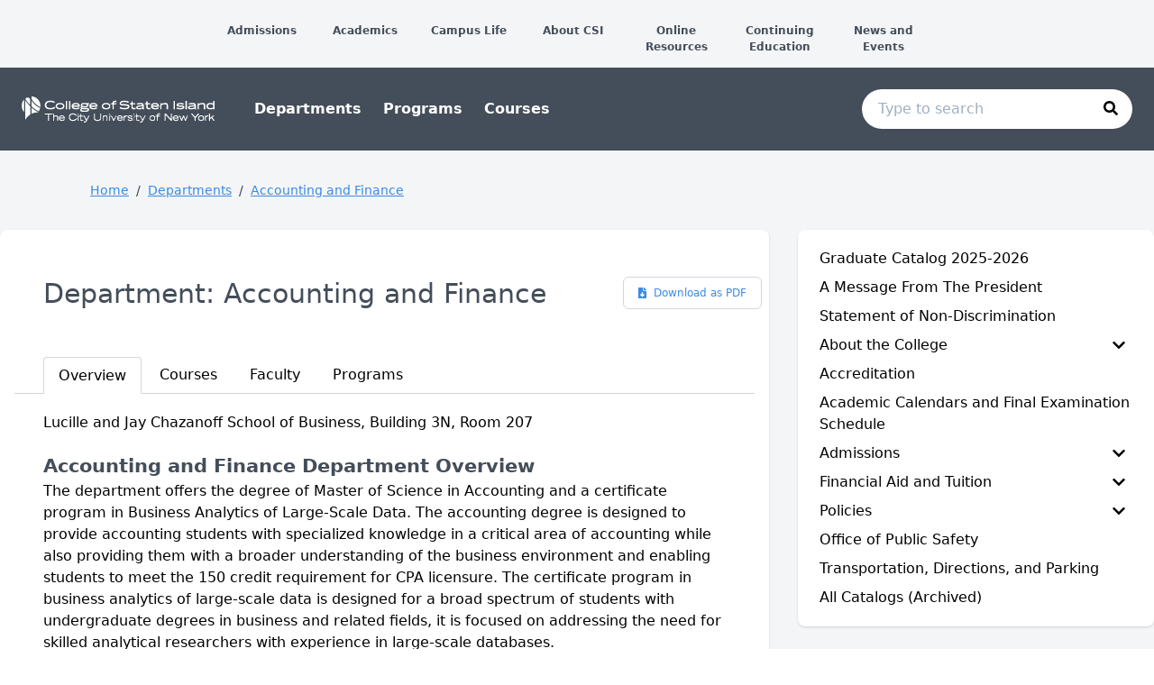

--- FILE ---
content_type: text/html; charset=utf-8
request_url: https://csi-graduate.catalog.cuny.edu/departments/ACCFIN-CSI/overview
body_size: 60557
content:
<!doctype html>
<html data-n-head-ssr lang="en" data-n-head="%7B%22lang%22:%7B%22ssr%22:%22en%22%7D%7D">
  <head >
    <meta data-n-head="ssr" data-hid="sentry-trace" name="sentry-trace" content="009b12acc3064d8bba6d9606747da092-867ba19a9bcb6755-0"><meta data-n-head="ssr" data-hid="sentry-baggage" name="baggage" content="sentry-environment=production,sentry-release=2026-01-20T02%3A03%3A16.957Z,sentry-public_key=2f7d13d4b85f19d86e3680b5c8eb49ec,sentry-trace_id=009b12acc3064d8bba6d9606747da092,sentry-sample_rate=0.01,sentry-transaction=GET%20%2Fdepartments%2FACCFIN-CSI%2Foverview,sentry-sampled=false"><meta data-n-head="ssr" data-hid="charset" charset="utf-8"><meta data-n-head="ssr" data-hid="viewport" name="viewport" content="width=device-width, initial-scale=1"><meta data-n-head="ssr" data-hid="mobile-web-app-capable" name="mobile-web-app-capable" content="yes"><meta data-n-head="ssr" data-hid="apple-mobile-web-app-title" name="apple-mobile-web-app-title" content="Catalog"><meta data-n-head="ssr" name="author" content="College of Staten Island Catalog"><meta data-n-head="ssr" name="viewport" content="width=device-width, initial-scale=1"><meta data-n-head="ssr" data-hid="og:title" name="og:title" content="College of Staten Island Catalog"><meta data-n-head="ssr" data-hid="og:site_name" name="og:site_name" content="College of Staten Island Catalog"><meta data-n-head="ssr" data-hid="og:url" name="og:url" content="csi01-catalog.coursedog.com"><meta data-n-head="ssr" data-hid="og:description" name="og:description" content=""><meta data-n-head="ssr" data-hid="og:type" name="og:type" content="website"><meta data-n-head="ssr" data-hid="og:image" name="og:image" content="https://coursedog-images-public.s3.us-east-2.amazonaws.com/csi01-dev/CSI-CUNY-favicon.ico"><meta data-n-head="ssr" data-hid="description" name="description" content="Accounting and Finance Department | College of Staten Island Catalog"><title>Accounting and Finance Department | College of Staten Island Catalog</title><link data-n-head="ssr" rel="sitemap" type="application/xml" href="/sitemap.xml" title="Sitemap"><link data-n-head="ssr" rel="manifest" href="https://static.catalog.prod.coursedog.com/0ccb22b/manifest.e7b38202.json" data-hid="manifest"><link data-n-head="ssr" rel="icon" type="image/x-icon" href="https://coursedog-images-public.s3.us-east-2.amazonaws.com/csi01-dev/CSI-CUNY-favicon.ico"><script data-n-head="ssr" data-hid="newRelic" type="text/javascript" charset="utf-8">;window.NREUM||(NREUM={});NREUM.init={distributed_tracing:{enabled:true},privacy:{cookies_enabled:false},ajax:{deny_list:["bam.nr-data.net"]}};
window.NREUM||(NREUM={}),__nr_require=function(t,e,n){function r(n){if(!e[n]){var o=e[n]={exports:{}};t[n][0].call(o.exports,function(e){var o=t[n][1][e];return r(o||e)},o,o.exports)}return e[n].exports}if("function"==typeof __nr_require)return __nr_require;for(var o=0;o<n.length;o++)r(n[o]);return r}({1:[function(t,e,n){function r(t){try{s.console&&console.log(t)}catch(e){}}var o,i=t("ee"),a=t(32),s={};try{o=localStorage.getItem("__nr_flags").split(","),console&&"function"==typeof console.log&&(s.console=!0,o.indexOf("dev")!==-1&&(s.dev=!0),o.indexOf("nr_dev")!==-1&&(s.nrDev=!0))}catch(c){}s.nrDev&&i.on("internal-error",function(t){r(t.stack)}),s.dev&&i.on("fn-err",function(t,e,n){r(n.stack)}),s.dev&&(r("NR AGENT IN DEVELOPMENT MODE"),r("flags: "+a(s,function(t,e){return t}).join(", ")))},{}],2:[function(t,e,n){function r(t,e,n,r,s){try{l?l-=1:o(s||new UncaughtException(t,e,n),!0)}catch(f){try{i("ierr",[f,c.now(),!0])}catch(d){}}return"function"==typeof u&&u.apply(this,a(arguments))}function UncaughtException(t,e,n){this.message=t||"Uncaught error with no additional information",this.sourceURL=e,this.line=n}function o(t,e){var n=e?null:c.now();i("err",[t,n])}var i=t("handle"),a=t(33),s=t("ee"),c=t("loader"),f=t("gos"),u=window.onerror,d=!1,p="nr@seenError";if(!c.disabled){var l=0;c.features.err=!0,t(1),window.onerror=r;try{throw new Error}catch(h){"stack"in h&&(t(14),t(13),"addEventListener"in window&&t(7),c.xhrWrappable&&t(15),d=!0)}s.on("fn-start",function(t,e,n){d&&(l+=1)}),s.on("fn-err",function(t,e,n){d&&!n[p]&&(f(n,p,function(){return!0}),this.thrown=!0,o(n))}),s.on("fn-end",function(){d&&!this.thrown&&l>0&&(l-=1)}),s.on("internal-error",function(t){i("ierr",[t,c.now(),!0])})}},{}],3:[function(t,e,n){var r=t("loader");r.disabled||(r.features.ins=!0)},{}],4:[function(t,e,n){function r(){U++,L=g.hash,this[u]=y.now()}function o(){U--,g.hash!==L&&i(0,!0);var t=y.now();this[h]=~~this[h]+t-this[u],this[d]=t}function i(t,e){E.emit("newURL",[""+g,e])}function a(t,e){t.on(e,function(){this[e]=y.now()})}var s="-start",c="-end",f="-body",u="fn"+s,d="fn"+c,p="cb"+s,l="cb"+c,h="jsTime",m="fetch",v="addEventListener",w=window,g=w.location,y=t("loader");if(w[v]&&y.xhrWrappable&&!y.disabled){var x=t(11),b=t(12),E=t(9),R=t(7),O=t(14),T=t(8),S=t(15),P=t(10),M=t("ee"),C=M.get("tracer"),N=t(23);t(17),y.features.spa=!0;var L,U=0;M.on(u,r),b.on(p,r),P.on(p,r),M.on(d,o),b.on(l,o),P.on(l,o),M.buffer([u,d,"xhr-resolved"]),R.buffer([u]),O.buffer(["setTimeout"+c,"clearTimeout"+s,u]),S.buffer([u,"new-xhr","send-xhr"+s]),T.buffer([m+s,m+"-done",m+f+s,m+f+c]),E.buffer(["newURL"]),x.buffer([u]),b.buffer(["propagate",p,l,"executor-err","resolve"+s]),C.buffer([u,"no-"+u]),P.buffer(["new-jsonp","cb-start","jsonp-error","jsonp-end"]),a(T,m+s),a(T,m+"-done"),a(P,"new-jsonp"),a(P,"jsonp-end"),a(P,"cb-start"),E.on("pushState-end",i),E.on("replaceState-end",i),w[v]("hashchange",i,N(!0)),w[v]("load",i,N(!0)),w[v]("popstate",function(){i(0,U>1)},N(!0))}},{}],5:[function(t,e,n){function r(){var t=new PerformanceObserver(function(t,e){var n=t.getEntries();s(v,[n])});try{t.observe({entryTypes:["resource"]})}catch(e){}}function o(t){if(s(v,[window.performance.getEntriesByType(w)]),window.performance["c"+p])try{window.performance[h](m,o,!1)}catch(t){}else try{window.performance[h]("webkit"+m,o,!1)}catch(t){}}function i(t){}if(window.performance&&window.performance.timing&&window.performance.getEntriesByType){var a=t("ee"),s=t("handle"),c=t(14),f=t(13),u=t(6),d=t(23),p="learResourceTimings",l="addEventListener",h="removeEventListener",m="resourcetimingbufferfull",v="bstResource",w="resource",g="-start",y="-end",x="fn"+g,b="fn"+y,E="bstTimer",R="pushState",O=t("loader");if(!O.disabled){O.features.stn=!0,t(9),"addEventListener"in window&&t(7);var T=NREUM.o.EV;a.on(x,function(t,e){var n=t[0];n instanceof T&&(this.bstStart=O.now())}),a.on(b,function(t,e){var n=t[0];n instanceof T&&s("bst",[n,e,this.bstStart,O.now()])}),c.on(x,function(t,e,n){this.bstStart=O.now(),this.bstType=n}),c.on(b,function(t,e){s(E,[e,this.bstStart,O.now(),this.bstType])}),f.on(x,function(){this.bstStart=O.now()}),f.on(b,function(t,e){s(E,[e,this.bstStart,O.now(),"requestAnimationFrame"])}),a.on(R+g,function(t){this.time=O.now(),this.startPath=location.pathname+location.hash}),a.on(R+y,function(t){s("bstHist",[location.pathname+location.hash,this.startPath,this.time])}),u()?(s(v,[window.performance.getEntriesByType("resource")]),r()):l in window.performance&&(window.performance["c"+p]?window.performance[l](m,o,d(!1)):window.performance[l]("webkit"+m,o,d(!1))),document[l]("scroll",i,d(!1)),document[l]("keypress",i,d(!1)),document[l]("click",i,d(!1))}}},{}],6:[function(t,e,n){e.exports=function(){return"PerformanceObserver"in window&&"function"==typeof window.PerformanceObserver}},{}],7:[function(t,e,n){function r(t){for(var e=t;e&&!e.hasOwnProperty(u);)e=Object.getPrototypeOf(e);e&&o(e)}function o(t){s.inPlace(t,[u,d],"-",i)}function i(t,e){return t[1]}var a=t("ee").get("events"),s=t("wrap-function")(a,!0),c=t("gos"),f=XMLHttpRequest,u="addEventListener",d="removeEventListener";e.exports=a,"getPrototypeOf"in Object?(r(document),r(window),r(f.prototype)):f.prototype.hasOwnProperty(u)&&(o(window),o(f.prototype)),a.on(u+"-start",function(t,e){var n=t[1];if(null!==n&&("function"==typeof n||"object"==typeof n)){var r=c(n,"nr@wrapped",function(){function t(){if("function"==typeof n.handleEvent)return n.handleEvent.apply(n,arguments)}var e={object:t,"function":n}[typeof n];return e?s(e,"fn-",null,e.name||"anonymous"):n});this.wrapped=t[1]=r}}),a.on(d+"-start",function(t){t[1]=this.wrapped||t[1]})},{}],8:[function(t,e,n){function r(t,e,n){var r=t[e];"function"==typeof r&&(t[e]=function(){var t=i(arguments),e={};o.emit(n+"before-start",[t],e);var a;e[m]&&e[m].dt&&(a=e[m].dt);var s=r.apply(this,t);return o.emit(n+"start",[t,a],s),s.then(function(t){return o.emit(n+"end",[null,t],s),t},function(t){throw o.emit(n+"end",[t],s),t})})}var o=t("ee").get("fetch"),i=t(33),a=t(32);e.exports=o;var s=window,c="fetch-",f=c+"body-",u=["arrayBuffer","blob","json","text","formData"],d=s.Request,p=s.Response,l=s.fetch,h="prototype",m="nr@context";d&&p&&l&&(a(u,function(t,e){r(d[h],e,f),r(p[h],e,f)}),r(s,"fetch",c),o.on(c+"end",function(t,e){var n=this;if(e){var r=e.headers.get("content-length");null!==r&&(n.rxSize=r),o.emit(c+"done",[null,e],n)}else o.emit(c+"done",[t],n)}))},{}],9:[function(t,e,n){var r=t("ee").get("history"),o=t("wrap-function")(r);e.exports=r;var i=window.history&&window.history.constructor&&window.history.constructor.prototype,a=window.history;i&&i.pushState&&i.replaceState&&(a=i),o.inPlace(a,["pushState","replaceState"],"-")},{}],10:[function(t,e,n){function r(t){function e(){f.emit("jsonp-end",[],l),t.removeEventListener("load",e,c(!1)),t.removeEventListener("error",n,c(!1))}function n(){f.emit("jsonp-error",[],l),f.emit("jsonp-end",[],l),t.removeEventListener("load",e,c(!1)),t.removeEventListener("error",n,c(!1))}var r=t&&"string"==typeof t.nodeName&&"script"===t.nodeName.toLowerCase();if(r){var o="function"==typeof t.addEventListener;if(o){var a=i(t.src);if(a){var d=s(a),p="function"==typeof d.parent[d.key];if(p){var l={};u.inPlace(d.parent,[d.key],"cb-",l),t.addEventListener("load",e,c(!1)),t.addEventListener("error",n,c(!1)),f.emit("new-jsonp",[t.src],l)}}}}}function o(){return"addEventListener"in window}function i(t){var e=t.match(d);return e?e[1]:null}function a(t,e){var n=t.match(l),r=n[1],o=n[3];return o?a(o,e[r]):e[r]}function s(t){var e=t.match(p);return e&&e.length>=3?{key:e[2],parent:a(e[1],window)}:{key:t,parent:window}}var c=t(23),f=t("ee").get("jsonp"),u=t("wrap-function")(f);if(e.exports=f,o()){var d=/[?&](?:callback|cb)=([^&#]+)/,p=/(.*)\.([^.]+)/,l=/^(\w+)(\.|$)(.*)$/,h=["appendChild","insertBefore","replaceChild"];Node&&Node.prototype&&Node.prototype.appendChild?u.inPlace(Node.prototype,h,"dom-"):(u.inPlace(HTMLElement.prototype,h,"dom-"),u.inPlace(HTMLHeadElement.prototype,h,"dom-"),u.inPlace(HTMLBodyElement.prototype,h,"dom-")),f.on("dom-start",function(t){r(t[0])})}},{}],11:[function(t,e,n){var r=t("ee").get("mutation"),o=t("wrap-function")(r),i=NREUM.o.MO;e.exports=r,i&&(window.MutationObserver=function(t){return this instanceof i?new i(o(t,"fn-")):i.apply(this,arguments)},MutationObserver.prototype=i.prototype)},{}],12:[function(t,e,n){function r(t){var e=i.context(),n=s(t,"executor-",e,null,!1),r=new f(n);return i.context(r).getCtx=function(){return e},r}var o=t("wrap-function"),i=t("ee").get("promise"),a=t("ee").getOrSetContext,s=o(i),c=t(32),f=NREUM.o.PR;e.exports=i,f&&(window.Promise=r,["all","race"].forEach(function(t){var e=f[t];f[t]=function(n){function r(t){return function(){i.emit("propagate",[null,!o],a,!1,!1),o=o||!t}}var o=!1;c(n,function(e,n){Promise.resolve(n).then(r("all"===t),r(!1))});var a=e.apply(f,arguments),s=f.resolve(a);return s}}),["resolve","reject"].forEach(function(t){var e=f[t];f[t]=function(t){var n=e.apply(f,arguments);return t!==n&&i.emit("propagate",[t,!0],n,!1,!1),n}}),f.prototype["catch"]=function(t){return this.then(null,t)},f.prototype=Object.create(f.prototype,{constructor:{value:r}}),c(Object.getOwnPropertyNames(f),function(t,e){try{r[e]=f[e]}catch(n){}}),o.wrapInPlace(f.prototype,"then",function(t){return function(){var e=this,n=o.argsToArray.apply(this,arguments),r=a(e);r.promise=e,n[0]=s(n[0],"cb-",r,null,!1),n[1]=s(n[1],"cb-",r,null,!1);var c=t.apply(this,n);return r.nextPromise=c,i.emit("propagate",[e,!0],c,!1,!1),c}}),i.on("executor-start",function(t){t[0]=s(t[0],"resolve-",this,null,!1),t[1]=s(t[1],"resolve-",this,null,!1)}),i.on("executor-err",function(t,e,n){t[1](n)}),i.on("cb-end",function(t,e,n){i.emit("propagate",[n,!0],this.nextPromise,!1,!1)}),i.on("propagate",function(t,e,n){this.getCtx&&!e||(this.getCtx=function(){if(t instanceof Promise)var e=i.context(t);return e&&e.getCtx?e.getCtx():this})}),r.toString=function(){return""+f})},{}],13:[function(t,e,n){var r=t("ee").get("raf"),o=t("wrap-function")(r),i="equestAnimationFrame";e.exports=r,o.inPlace(window,["r"+i,"mozR"+i,"webkitR"+i,"msR"+i],"raf-"),r.on("raf-start",function(t){t[0]=o(t[0],"fn-")})},{}],14:[function(t,e,n){function r(t,e,n){t[0]=a(t[0],"fn-",null,n)}function o(t,e,n){this.method=n,this.timerDuration=isNaN(t[1])?0:+t[1],t[0]=a(t[0],"fn-",this,n)}var i=t("ee").get("timer"),a=t("wrap-function")(i),s="setTimeout",c="setInterval",f="clearTimeout",u="-start",d="-";e.exports=i,a.inPlace(window,[s,"setImmediate"],s+d),a.inPlace(window,[c],c+d),a.inPlace(window,[f,"clearImmediate"],f+d),i.on(c+u,r),i.on(s+u,o)},{}],15:[function(t,e,n){function r(t,e){d.inPlace(e,["onreadystatechange"],"fn-",s)}function o(){var t=this,e=u.context(t);t.readyState>3&&!e.resolved&&(e.resolved=!0,u.emit("xhr-resolved",[],t)),d.inPlace(t,y,"fn-",s)}function i(t){x.push(t),m&&(E?E.then(a):w?w(a):(R=-R,O.data=R))}function a(){for(var t=0;t<x.length;t++)r([],x[t]);x.length&&(x=[])}function s(t,e){return e}function c(t,e){for(var n in t)e[n]=t[n];return e}t(7);var f=t("ee"),u=f.get("xhr"),d=t("wrap-function")(u),p=t(23),l=NREUM.o,h=l.XHR,m=l.MO,v=l.PR,w=l.SI,g="readystatechange",y=["onload","onerror","onabort","onloadstart","onloadend","onprogress","ontimeout"],x=[];e.exports=u;var b=window.XMLHttpRequest=function(t){var e=new h(t);try{u.emit("new-xhr",[e],e),e.addEventListener(g,o,p(!1))}catch(n){try{u.emit("internal-error",[n])}catch(r){}}return e};if(c(h,b),b.prototype=h.prototype,d.inPlace(b.prototype,["open","send"],"-xhr-",s),u.on("send-xhr-start",function(t,e){r(t,e),i(e)}),u.on("open-xhr-start",r),m){var E=v&&v.resolve();if(!w&&!v){var R=1,O=document.createTextNode(R);new m(a).observe(O,{characterData:!0})}}else f.on("fn-end",function(t){t[0]&&t[0].type===g||a()})},{}],16:[function(t,e,n){function r(t){if(!s(t))return null;var e=window.NREUM;if(!e.loader_config)return null;var n=(e.loader_config.accountID||"").toString()||null,r=(e.loader_config.agentID||"").toString()||null,f=(e.loader_config.trustKey||"").toString()||null;if(!n||!r)return null;var h=l.generateSpanId(),m=l.generateTraceId(),v=Date.now(),w={spanId:h,traceId:m,timestamp:v};return(t.sameOrigin||c(t)&&p())&&(w.traceContextParentHeader=o(h,m),w.traceContextStateHeader=i(h,v,n,r,f)),(t.sameOrigin&&!u()||!t.sameOrigin&&c(t)&&d())&&(w.newrelicHeader=a(h,m,v,n,r,f)),w}function o(t,e){return"00-"+e+"-"+t+"-01"}function i(t,e,n,r,o){var i=0,a="",s=1,c="",f="";return o+"@nr="+i+"-"+s+"-"+n+"-"+r+"-"+t+"-"+a+"-"+c+"-"+f+"-"+e}function a(t,e,n,r,o,i){var a="btoa"in window&&"function"==typeof window.btoa;if(!a)return null;var s={v:[0,1],d:{ty:"Browser",ac:r,ap:o,id:t,tr:e,ti:n}};return i&&r!==i&&(s.d.tk=i),btoa(JSON.stringify(s))}function s(t){return f()&&c(t)}function c(t){var e=!1,n={};if("init"in NREUM&&"distributed_tracing"in NREUM.init&&(n=NREUM.init.distributed_tracing),t.sameOrigin)e=!0;else if(n.allowed_origins instanceof Array)for(var r=0;r<n.allowed_origins.length;r++){var o=h(n.allowed_origins[r]);if(t.hostname===o.hostname&&t.protocol===o.protocol&&t.port===o.port){e=!0;break}}return e}function f(){return"init"in NREUM&&"distributed_tracing"in NREUM.init&&!!NREUM.init.distributed_tracing.enabled}function u(){return"init"in NREUM&&"distributed_tracing"in NREUM.init&&!!NREUM.init.distributed_tracing.exclude_newrelic_header}function d(){return"init"in NREUM&&"distributed_tracing"in NREUM.init&&NREUM.init.distributed_tracing.cors_use_newrelic_header!==!1}function p(){return"init"in NREUM&&"distributed_tracing"in NREUM.init&&!!NREUM.init.distributed_tracing.cors_use_tracecontext_headers}var l=t(29),h=t(18);e.exports={generateTracePayload:r,shouldGenerateTrace:s}},{}],17:[function(t,e,n){function r(t){var e=this.params,n=this.metrics;if(!this.ended){this.ended=!0;for(var r=0;r<p;r++)t.removeEventListener(d[r],this.listener,!1);return e.protocol&&"data"===e.protocol?void g("Ajax/DataUrl/Excluded"):void(e.aborted||(n.duration=a.now()-this.startTime,this.loadCaptureCalled||4!==t.readyState?null==e.status&&(e.status=0):i(this,t),n.cbTime=this.cbTime,s("xhr",[e,n,this.startTime,this.endTime,"xhr"],this)))}}function o(t,e){var n=c(e),r=t.params;r.hostname=n.hostname,r.port=n.port,r.protocol=n.protocol,r.host=n.hostname+":"+n.port,r.pathname=n.pathname,t.parsedOrigin=n,t.sameOrigin=n.sameOrigin}function i(t,e){t.params.status=e.status;var n=v(e,t.lastSize);if(n&&(t.metrics.rxSize=n),t.sameOrigin){var r=e.getResponseHeader("X-NewRelic-App-Data");r&&(t.params.cat=r.split(", ").pop())}t.loadCaptureCalled=!0}var a=t("loader");if(a.xhrWrappable&&!a.disabled){var s=t("handle"),c=t(18),f=t(16).generateTracePayload,u=t("ee"),d=["load","error","abort","timeout"],p=d.length,l=t("id"),h=t(24),m=t(22),v=t(19),w=t(23),g=t(25).recordSupportability,y=NREUM.o.REQ,x=window.XMLHttpRequest;a.features.xhr=!0,t(15),t(8),u.on("new-xhr",function(t){var e=this;e.totalCbs=0,e.called=0,e.cbTime=0,e.end=r,e.ended=!1,e.xhrGuids={},e.lastSize=null,e.loadCaptureCalled=!1,e.params=this.params||{},e.metrics=this.metrics||{},t.addEventListener("load",function(n){i(e,t)},w(!1)),h&&(h>34||h<10)||t.addEventListener("progress",function(t){e.lastSize=t.loaded},w(!1))}),u.on("open-xhr-start",function(t){this.params={method:t[0]},o(this,t[1]),this.metrics={}}),u.on("open-xhr-end",function(t,e){"loader_config"in NREUM&&"xpid"in NREUM.loader_config&&this.sameOrigin&&e.setRequestHeader("X-NewRelic-ID",NREUM.loader_config.xpid);var n=f(this.parsedOrigin);if(n){var r=!1;n.newrelicHeader&&(e.setRequestHeader("newrelic",n.newrelicHeader),r=!0),n.traceContextParentHeader&&(e.setRequestHeader("traceparent",n.traceContextParentHeader),n.traceContextStateHeader&&e.setRequestHeader("tracestate",n.traceContextStateHeader),r=!0),r&&(this.dt=n)}}),u.on("send-xhr-start",function(t,e){var n=this.metrics,r=t[0],o=this;if(n&&r){var i=m(r);i&&(n.txSize=i)}this.startTime=a.now(),this.listener=function(t){try{"abort"!==t.type||o.loadCaptureCalled||(o.params.aborted=!0),("load"!==t.type||o.called===o.totalCbs&&(o.onloadCalled||"function"!=typeof e.onload))&&o.end(e)}catch(n){try{u.emit("internal-error",[n])}catch(r){}}};for(var s=0;s<p;s++)e.addEventListener(d[s],this.listener,w(!1))}),u.on("xhr-cb-time",function(t,e,n){this.cbTime+=t,e?this.onloadCalled=!0:this.called+=1,this.called!==this.totalCbs||!this.onloadCalled&&"function"==typeof n.onload||this.end(n)}),u.on("xhr-load-added",function(t,e){var n=""+l(t)+!!e;this.xhrGuids&&!this.xhrGuids[n]&&(this.xhrGuids[n]=!0,this.totalCbs+=1)}),u.on("xhr-load-removed",function(t,e){var n=""+l(t)+!!e;this.xhrGuids&&this.xhrGuids[n]&&(delete this.xhrGuids[n],this.totalCbs-=1)}),u.on("xhr-resolved",function(){this.endTime=a.now()}),u.on("addEventListener-end",function(t,e){e instanceof x&&"load"===t[0]&&u.emit("xhr-load-added",[t[1],t[2]],e)}),u.on("removeEventListener-end",function(t,e){e instanceof x&&"load"===t[0]&&u.emit("xhr-load-removed",[t[1],t[2]],e)}),u.on("fn-start",function(t,e,n){e instanceof x&&("onload"===n&&(this.onload=!0),("load"===(t[0]&&t[0].type)||this.onload)&&(this.xhrCbStart=a.now()))}),u.on("fn-end",function(t,e){this.xhrCbStart&&u.emit("xhr-cb-time",[a.now()-this.xhrCbStart,this.onload,e],e)}),u.on("fetch-before-start",function(t){function e(t,e){var n=!1;return e.newrelicHeader&&(t.set("newrelic",e.newrelicHeader),n=!0),e.traceContextParentHeader&&(t.set("traceparent",e.traceContextParentHeader),e.traceContextStateHeader&&t.set("tracestate",e.traceContextStateHeader),n=!0),n}var n,r=t[1]||{};"string"==typeof t[0]?n=t[0]:t[0]&&t[0].url?n=t[0].url:window.URL&&t[0]&&t[0]instanceof URL&&(n=t[0].href),n&&(this.parsedOrigin=c(n),this.sameOrigin=this.parsedOrigin.sameOrigin);var o=f(this.parsedOrigin);if(o&&(o.newrelicHeader||o.traceContextParentHeader))if("string"==typeof t[0]||window.URL&&t[0]&&t[0]instanceof URL){var i={};for(var a in r)i[a]=r[a];i.headers=new Headers(r.headers||{}),e(i.headers,o)&&(this.dt=o),t.length>1?t[1]=i:t.push(i)}else t[0]&&t[0].headers&&e(t[0].headers,o)&&(this.dt=o)}),u.on("fetch-start",function(t,e){this.params={},this.metrics={},this.startTime=a.now(),this.dt=e,t.length>=1&&(this.target=t[0]),t.length>=2&&(this.opts=t[1]);var n,r=this.opts||{},i=this.target;if("string"==typeof i?n=i:"object"==typeof i&&i instanceof y?n=i.url:window.URL&&"object"==typeof i&&i instanceof URL&&(n=i.href),o(this,n),"data"!==this.params.protocol){var s=(""+(i&&i instanceof y&&i.method||r.method||"GET")).toUpperCase();this.params.method=s,this.txSize=m(r.body)||0}}),u.on("fetch-done",function(t,e){if(this.endTime=a.now(),this.params||(this.params={}),"data"===this.params.protocol)return void g("Ajax/DataUrl/Excluded");this.params.status=e?e.status:0;var n;"string"==typeof this.rxSize&&this.rxSize.length>0&&(n=+this.rxSize);var r={txSize:this.txSize,rxSize:n,duration:a.now()-this.startTime};s("xhr",[this.params,r,this.startTime,this.endTime,"fetch"],this)})}},{}],18:[function(t,e,n){var r={};e.exports=function(t){if(t in r)return r[t];if(0===(t||"").indexOf("data:"))return{protocol:"data"};var e=document.createElement("a"),n=window.location,o={};e.href=t,o.port=e.port;var i=e.href.split("://");!o.port&&i[1]&&(o.port=i[1].split("/")[0].split("@").pop().split(":")[1]),o.port&&"0"!==o.port||(o.port="https"===i[0]?"443":"80"),o.hostname=e.hostname||n.hostname,o.pathname=e.pathname,o.protocol=i[0],"/"!==o.pathname.charAt(0)&&(o.pathname="/"+o.pathname);var a=!e.protocol||":"===e.protocol||e.protocol===n.protocol,s=e.hostname===document.domain&&e.port===n.port;return o.sameOrigin=a&&(!e.hostname||s),"/"===o.pathname&&(r[t]=o),o}},{}],19:[function(t,e,n){function r(t,e){var n=t.responseType;return"json"===n&&null!==e?e:"arraybuffer"===n||"blob"===n||"json"===n?o(t.response):"text"===n||""===n||void 0===n?o(t.responseText):void 0}var o=t(22);e.exports=r},{}],20:[function(t,e,n){function r(){}function o(t,e,n,r){return function(){return u.recordSupportability("API/"+e+"/called"),i(t+e,[f.now()].concat(s(arguments)),n?null:this,r),n?void 0:this}}var i=t("handle"),a=t(32),s=t(33),c=t("ee").get("tracer"),f=t("loader"),u=t(25),d=NREUM;"undefined"==typeof window.newrelic&&(newrelic=d);var p=["setPageViewName","setCustomAttribute","setErrorHandler","finished","addToTrace","inlineHit","addRelease"],l="api-",h=l+"ixn-";a(p,function(t,e){d[e]=o(l,e,!0,"api")}),d.addPageAction=o(l,"addPageAction",!0),d.setCurrentRouteName=o(l,"routeName",!0),e.exports=newrelic,d.interaction=function(){return(new r).get()};var m=r.prototype={createTracer:function(t,e){var n={},r=this,o="function"==typeof e;return i(h+"tracer",[f.now(),t,n],r),function(){if(c.emit((o?"":"no-")+"fn-start",[f.now(),r,o],n),o)try{return e.apply(this,arguments)}catch(t){throw c.emit("fn-err",[arguments,this,t],n),t}finally{c.emit("fn-end",[f.now()],n)}}}};a("actionText,setName,setAttribute,save,ignore,onEnd,getContext,end,get".split(","),function(t,e){m[e]=o(h,e)}),newrelic.noticeError=function(t,e){"string"==typeof t&&(t=new Error(t)),u.recordSupportability("API/noticeError/called"),i("err",[t,f.now(),!1,e])}},{}],21:[function(t,e,n){function r(t){if(NREUM.init){for(var e=NREUM.init,n=t.split("."),r=0;r<n.length-1;r++)if(e=e[n[r]],"object"!=typeof e)return;return e=e[n[n.length-1]]}}e.exports={getConfiguration:r}},{}],22:[function(t,e,n){e.exports=function(t){if("string"==typeof t&&t.length)return t.length;if("object"==typeof t){if("undefined"!=typeof ArrayBuffer&&t instanceof ArrayBuffer&&t.byteLength)return t.byteLength;if("undefined"!=typeof Blob&&t instanceof Blob&&t.size)return t.size;if(!("undefined"!=typeof FormData&&t instanceof FormData))try{return JSON.stringify(t).length}catch(e){return}}}},{}],23:[function(t,e,n){var r=!1;try{var o=Object.defineProperty({},"passive",{get:function(){r=!0}});window.addEventListener("testPassive",null,o),window.removeEventListener("testPassive",null,o)}catch(i){}e.exports=function(t){return r?{passive:!0,capture:!!t}:!!t}},{}],24:[function(t,e,n){var r=0,o=navigator.userAgent.match(/Firefox[\/\s](\d+\.\d+)/);o&&(r=+o[1]),e.exports=r},{}],25:[function(t,e,n){function r(t,e){var n=[a,t,{name:t},e];return i("storeMetric",n,null,"api"),n}function o(t,e){var n=[s,t,{name:t},e];return i("storeEventMetrics",n,null,"api"),n}var i=t("handle"),a="sm",s="cm";e.exports={constants:{SUPPORTABILITY_METRIC:a,CUSTOM_METRIC:s},recordSupportability:r,recordCustom:o}},{}],26:[function(t,e,n){function r(){return s.exists&&performance.now?Math.round(performance.now()):(i=Math.max((new Date).getTime(),i))-a}function o(){return i}var i=(new Date).getTime(),a=i,s=t(34);e.exports=r,e.exports.offset=a,e.exports.getLastTimestamp=o},{}],27:[function(t,e,n){function r(t){return!(!t||!t.protocol||"file:"===t.protocol)}e.exports=r},{}],28:[function(t,e,n){function r(t,e){var n=t.getEntries();n.forEach(function(t){"first-paint"===t.name?l("timing",["fp",Math.floor(t.startTime)]):"first-contentful-paint"===t.name&&l("timing",["fcp",Math.floor(t.startTime)])})}function o(t,e){var n=t.getEntries();if(n.length>0){var r=n[n.length-1];if(f&&f<r.startTime)return;var o=[r],i=a({});i&&o.push(i),l("lcp",o)}}function i(t){t.getEntries().forEach(function(t){t.hadRecentInput||l("cls",[t])})}function a(t){var e=navigator.connection||navigator.mozConnection||navigator.webkitConnection;if(e)return e.type&&(t["net-type"]=e.type),e.effectiveType&&(t["net-etype"]=e.effectiveType),e.rtt&&(t["net-rtt"]=e.rtt),e.downlink&&(t["net-dlink"]=e.downlink),t}function s(t){if(t instanceof w&&!y){var e=Math.round(t.timeStamp),n={type:t.type};a(n),e<=h.now()?n.fid=h.now()-e:e>h.offset&&e<=Date.now()?(e-=h.offset,n.fid=h.now()-e):e=h.now(),y=!0,l("timing",["fi",e,n])}}function c(t){"hidden"===t&&(f=h.now(),l("pageHide",[f]))}if(!("init"in NREUM&&"page_view_timing"in NREUM.init&&"enabled"in NREUM.init.page_view_timing&&NREUM.init.page_view_timing.enabled===!1)){var f,u,d,p,l=t("handle"),h=t("loader"),m=t(31),v=t(23),w=NREUM.o.EV;if("PerformanceObserver"in window&&"function"==typeof window.PerformanceObserver){u=new PerformanceObserver(r);try{u.observe({entryTypes:["paint"]})}catch(g){}d=new PerformanceObserver(o);try{d.observe({entryTypes:["largest-contentful-paint"]})}catch(g){}p=new PerformanceObserver(i);try{p.observe({type:"layout-shift",buffered:!0})}catch(g){}}if("addEventListener"in document){var y=!1,x=["click","keydown","mousedown","pointerdown","touchstart"];x.forEach(function(t){document.addEventListener(t,s,v(!1))})}m(c)}},{}],29:[function(t,e,n){function r(){function t(){return e?15&e[n++]:16*Math.random()|0}var e=null,n=0,r=window.crypto||window.msCrypto;r&&r.getRandomValues&&(e=r.getRandomValues(new Uint8Array(31)));for(var o,i="xxxxxxxx-xxxx-4xxx-yxxx-xxxxxxxxxxxx",a="",s=0;s<i.length;s++)o=i[s],"x"===o?a+=t().toString(16):"y"===o?(o=3&t()|8,a+=o.toString(16)):a+=o;return a}function o(){return a(16)}function i(){return a(32)}function a(t){function e(){return n?15&n[r++]:16*Math.random()|0}var n=null,r=0,o=window.crypto||window.msCrypto;o&&o.getRandomValues&&Uint8Array&&(n=o.getRandomValues(new Uint8Array(31)));for(var i=[],a=0;a<t;a++)i.push(e().toString(16));return i.join("")}e.exports={generateUuid:r,generateSpanId:o,generateTraceId:i}},{}],30:[function(t,e,n){function r(t,e){if(!o)return!1;if(t!==o)return!1;if(!e)return!0;if(!i)return!1;for(var n=i.split("."),r=e.split("."),a=0;a<r.length;a++)if(r[a]!==n[a])return!1;return!0}var o=null,i=null,a=/Version\/(\S+)\s+Safari/;if(navigator.userAgent){var s=navigator.userAgent,c=s.match(a);c&&s.indexOf("Chrome")===-1&&s.indexOf("Chromium")===-1&&(o="Safari",i=c[1])}e.exports={agent:o,version:i,match:r}},{}],31:[function(t,e,n){function r(t){function e(){t(s&&document[s]?document[s]:document[i]?"hidden":"visible")}"addEventListener"in document&&a&&document.addEventListener(a,e,o(!1))}var o=t(23);e.exports=r;var i,a,s;"undefined"!=typeof document.hidden?(i="hidden",a="visibilitychange",s="visibilityState"):"undefined"!=typeof document.msHidden?(i="msHidden",a="msvisibilitychange"):"undefined"!=typeof document.webkitHidden&&(i="webkitHidden",a="webkitvisibilitychange",s="webkitVisibilityState")},{}],32:[function(t,e,n){function r(t,e){var n=[],r="",i=0;for(r in t)o.call(t,r)&&(n[i]=e(r,t[r]),i+=1);return n}var o=Object.prototype.hasOwnProperty;e.exports=r},{}],33:[function(t,e,n){function r(t,e,n){e||(e=0),"undefined"==typeof n&&(n=t?t.length:0);for(var r=-1,o=n-e||0,i=Array(o<0?0:o);++r<o;)i[r]=t[e+r];return i}e.exports=r},{}],34:[function(t,e,n){e.exports={exists:"undefined"!=typeof window.performance&&window.performance.timing&&"undefined"!=typeof window.performance.timing.navigationStart}},{}],ee:[function(t,e,n){function r(){}function o(t){function e(t){return t&&t instanceof r?t:t?f(t,c,a):a()}function n(n,r,o,i,a){if(a!==!1&&(a=!0),!l.aborted||i){t&&a&&t(n,r,o);for(var s=e(o),c=m(n),f=c.length,u=0;u<f;u++)c[u].apply(s,r);var p=d[y[n]];return p&&p.push([x,n,r,s]),s}}function i(t,e){g[t]=m(t).concat(e)}function h(t,e){var n=g[t];if(n)for(var r=0;r<n.length;r++)n[r]===e&&n.splice(r,1)}function m(t){return g[t]||[]}function v(t){return p[t]=p[t]||o(n)}function w(t,e){l.aborted||u(t,function(t,n){e=e||"feature",y[n]=e,e in d||(d[e]=[])})}var g={},y={},x={on:i,addEventListener:i,removeEventListener:h,emit:n,get:v,listeners:m,context:e,buffer:w,abort:s,aborted:!1};return x}function i(t){return f(t,c,a)}function a(){return new r}function s(){(d.api||d.feature)&&(l.aborted=!0,d=l.backlog={})}var c="nr@context",f=t("gos"),u=t(32),d={},p={},l=e.exports=o();e.exports.getOrSetContext=i,l.backlog=d},{}],gos:[function(t,e,n){function r(t,e,n){if(o.call(t,e))return t[e];var r=n();if(Object.defineProperty&&Object.keys)try{return Object.defineProperty(t,e,{value:r,writable:!0,enumerable:!1}),r}catch(i){}return t[e]=r,r}var o=Object.prototype.hasOwnProperty;e.exports=r},{}],handle:[function(t,e,n){function r(t,e,n,r){o.buffer([t],r),o.emit(t,e,n)}var o=t("ee").get("handle");e.exports=r,r.ee=o},{}],id:[function(t,e,n){function r(t){var e=typeof t;return!t||"object"!==e&&"function"!==e?-1:t===window?0:a(t,i,function(){return o++})}var o=1,i="nr@id",a=t("gos");e.exports=r},{}],loader:[function(t,e,n){function r(){if(!S++){var t=T.info=NREUM.info,e=v.getElementsByTagName("script")[0];if(setTimeout(f.abort,3e4),!(t&&t.licenseKey&&t.applicationID&&e))return f.abort();c(R,function(e,n){t[e]||(t[e]=n)});var n=a();s("mark",["onload",n+T.offset],null,"api"),s("timing",["load",n]);var r=v.createElement("script");0===t.agent.indexOf("http://")||0===t.agent.indexOf("https://")?r.src=t.agent:r.src=h+"://"+t.agent,e.parentNode.insertBefore(r,e)}}function o(){"complete"===v.readyState&&i()}function i(){s("mark",["domContent",a()+T.offset],null,"api")}var a=t(26),s=t("handle"),c=t(32),f=t("ee"),u=t(30),d=t(27),p=t(21),l=t(23),h=p.getConfiguration("ssl")===!1?"http":"https",m=window,v=m.document,w="addEventListener",g="attachEvent",y=m.XMLHttpRequest,x=y&&y.prototype,b=!d(m.location);NREUM.o={ST:setTimeout,SI:m.setImmediate,CT:clearTimeout,XHR:y,REQ:m.Request,EV:m.Event,PR:m.Promise,MO:m.MutationObserver};var E=""+location,R={beacon:"bam.nr-data.net",errorBeacon:"bam.nr-data.net",agent:"js-agent.newrelic.com/nr-spa-1215.min.js"},O=y&&x&&x[w]&&!/CriOS/.test(navigator.userAgent),T=e.exports={offset:a.getLastTimestamp(),now:a,origin:E,features:{},xhrWrappable:O,userAgent:u,disabled:b};if(!b){t(20),t(28),v[w]?(v[w]("DOMContentLoaded",i,l(!1)),m[w]("load",r,l(!1))):(v[g]("onreadystatechange",o),m[g]("onload",r)),s("mark",["firstbyte",a.getLastTimestamp()],null,"api");var S=0}},{}],"wrap-function":[function(t,e,n){function r(t,e){function n(e,n,r,c,f){function nrWrapper(){var i,a,u,p;try{a=this,i=d(arguments),u="function"==typeof r?r(i,a):r||{}}catch(l){o([l,"",[i,a,c],u],t)}s(n+"start",[i,a,c],u,f);try{return p=e.apply(a,i)}catch(h){throw s(n+"err",[i,a,h],u,f),h}finally{s(n+"end",[i,a,p],u,f)}}return a(e)?e:(n||(n=""),nrWrapper[p]=e,i(e,nrWrapper,t),nrWrapper)}function r(t,e,r,o,i){r||(r="");var s,c,f,u="-"===r.charAt(0);for(f=0;f<e.length;f++)c=e[f],s=t[c],a(s)||(t[c]=n(s,u?c+r:r,o,c,i))}function s(n,r,i,a){if(!h||e){var s=h;h=!0;try{t.emit(n,r,i,e,a)}catch(c){o([c,n,r,i],t)}h=s}}return t||(t=u),n.inPlace=r,n.flag=p,n}function o(t,e){e||(e=u);try{e.emit("internal-error",t)}catch(n){}}function i(t,e,n){if(Object.defineProperty&&Object.keys)try{var r=Object.keys(t);return r.forEach(function(n){Object.defineProperty(e,n,{get:function(){return t[n]},set:function(e){return t[n]=e,e}})}),e}catch(i){o([i],n)}for(var a in t)l.call(t,a)&&(e[a]=t[a]);return e}function a(t){return!(t&&t instanceof Function&&t.apply&&!t[p])}function s(t,e){var n=e(t);return n[p]=t,i(t,n,u),n}function c(t,e,n){var r=t[e];t[e]=s(r,n)}function f(){for(var t=arguments.length,e=new Array(t),n=0;n<t;++n)e[n]=arguments[n];return e}var u=t("ee"),d=t(33),p="nr@original",l=Object.prototype.hasOwnProperty,h=!1;e.exports=r,e.exports.wrapFunction=s,e.exports.wrapInPlace=c,e.exports.argsToArray=f},{}]},{},["loader",2,17,5,3,4]);
;NREUM.loader_config={accountID:"3462606",trustKey:"3462606",agentID:"1298193956",licenseKey:"NRJS-3b34f5fe10831ff33af",applicationID:"1298193956"}
;NREUM.info={beacon:"bam.nr-data.net",errorBeacon:"bam.nr-data.net",licenseKey:"NRJS-3b34f5fe10831ff33af",applicationID:"1298193956",sa:1}</script><link rel="preload" href="https://static.catalog.prod.coursedog.com/0ccb22b/37b8e76.js" as="script"><link rel="preload" href="https://static.catalog.prod.coursedog.com/0ccb22b/42.2e10403c65b0b0b766f7.js" as="script"><link rel="preload" href="https://static.catalog.prod.coursedog.com/0ccb22b/59.11260be5783ed0ca2352.js" as="script"><link rel="preload" href="https://static.catalog.prod.coursedog.com/0ccb22b/41.1af5bd3b90d4e10ae022.js" as="script"><link rel="preload" href="https://static.catalog.prod.coursedog.com/0ccb22b/46.63d58b8965d8b92e6274.js" as="script"><style data-vue-ssr-id="15ba7704:0 56e94d36:0 2f54cfc0:0 1515d950:0 28e218f8:0 c81e33c4:0 b2e11be0:0 5f597fdb:0 3cc93ecf:0 51827236:0 7a367b5c:0 2ed4ac2d:0 5350efac:0 189d8970:0 2b35401e:0 2c70189e:0 398cdecc:0">/**
 * This injects Tailwind's base styles, which is a combination of
 * Normalize.css and some additional base styles.
 *
 * You can see the styles here:
 * https://github.com/tailwindcss/tailwindcss/blob/master/css/preflight.css
 *
 * If using `postcss-import`, use this import instead:
 *
 * @import "tailwindcss/preflight";
 */

/*! normalize.css v8.0.1 | MIT License | github.com/necolas/normalize.css */

/* Document
   ========================================================================== */

/**
 * 1. Correct the line height in all browsers.
 * 2. Prevent adjustments of font size after orientation changes in iOS.
 */

html {
  line-height: 1.15; /* 1 */
  -webkit-text-size-adjust: 100%; /* 2 */
}

/* Sections
   ========================================================================== */

/**
 * Remove the margin in all browsers.
 */

body {
  margin: 0;
}

/**
 * Render the `main` element consistently in IE.
 */

main {
  display: block;
}

/**
 * Correct the font size and margin on `h1` elements within `section` and
 * `article` contexts in Chrome, Firefox, and Safari.
 */

h1 {
  font-size: 2em;
  margin: 0.67em 0;
}

/* Grouping content
   ========================================================================== */

/**
 * 1. Add the correct box sizing in Firefox.
 * 2. Show the overflow in Edge and IE.
 */

hr {
  box-sizing: content-box; /* 1 */
  height: 0; /* 1 */
  overflow: visible; /* 2 */
}

/**
 * 1. Correct the inheritance and scaling of font size in all browsers.
 * 2. Correct the odd `em` font sizing in all browsers.
 */

pre {
  font-family: monospace, monospace; /* 1 */
  font-size: 1em; /* 2 */
}

/* Text-level semantics
   ========================================================================== */

/**
 * Remove the gray background on active links in IE 10.
 */

a {
  background-color: transparent;
}

/**
 * 1. Remove the bottom border in Chrome 57-
 * 2. Add the correct text decoration in Chrome, Edge, IE, Opera, and Safari.
 */

abbr[title] {
  border-bottom: none; /* 1 */
  text-decoration: underline; /* 2 */
  -webkit-text-decoration: underline dotted;
          text-decoration: underline dotted; /* 2 */
}

/**
 * Add the correct font weight in Chrome, Edge, and Safari.
 */

b,
strong {
  font-weight: bolder;
}

/**
 * 1. Correct the inheritance and scaling of font size in all browsers.
 * 2. Correct the odd `em` font sizing in all browsers.
 */

code,
kbd,
samp {
  font-family: monospace, monospace; /* 1 */
  font-size: 1em; /* 2 */
}

/**
 * Add the correct font size in all browsers.
 */

small {
  font-size: 80%;
}

/**
 * Prevent `sub` and `sup` elements from affecting the line height in
 * all browsers.
 */

sub,
sup {
  font-size: 75%;
  line-height: 0;
  position: relative;
  vertical-align: baseline;
}

sub {
  bottom: -0.25em;
}

sup {
  top: -0.5em;
}

/* Embedded content
   ========================================================================== */

/**
 * Remove the border on images inside links in IE 10.
 */

img {
  border-style: none;
}

/* Forms
   ========================================================================== */

/**
 * 1. Change the font styles in all browsers.
 * 2. Remove the margin in Firefox and Safari.
 */

button,
input,
optgroup,
select,
textarea {
  font-family: inherit; /* 1 */
  font-size: 100%; /* 1 */
  line-height: 1.15; /* 1 */
  margin: 0; /* 2 */
}

/**
 * Show the overflow in IE.
 * 1. Show the overflow in Edge.
 */

button,
input { /* 1 */
  overflow: visible;
}

/**
 * Remove the inheritance of text transform in Edge, Firefox, and IE.
 * 1. Remove the inheritance of text transform in Firefox.
 */

button,
select { /* 1 */
  text-transform: none;
}

/**
 * Correct the inability to style clickable types in iOS and Safari.
 */

button,
[type="button"],
[type="submit"] {
  -webkit-appearance: button;
}

/**
 * Remove the inner border and padding in Firefox.
 */

button::-moz-focus-inner,
[type="button"]::-moz-focus-inner,
[type="submit"]::-moz-focus-inner {
  border-style: none;
  padding: 0;
}

/**
 * Restore the focus styles unset by the previous rule.
 */

button:-moz-focusring,
[type="button"]:-moz-focusring,
[type="submit"]:-moz-focusring {
  outline: 1px dotted ButtonText;
}

/**
 * Correct the padding in Firefox.
 */

fieldset {
  padding: 0.35em 0.75em 0.625em;
}

/**
 * 1. Correct the text wrapping in Edge and IE.
 * 2. Correct the color inheritance from `fieldset` elements in IE.
 * 3. Remove the padding so developers are not caught out when they zero out
 *    `fieldset` elements in all browsers.
 */

legend {
  box-sizing: border-box; /* 1 */
  color: inherit; /* 2 */
  display: table; /* 1 */
  max-width: 100%; /* 1 */
  padding: 0; /* 3 */
  white-space: normal; /* 1 */
}

/**
 * Add the correct vertical alignment in Chrome, Firefox, and Opera.
 */

progress {
  vertical-align: baseline;
}

/**
 * Remove the default vertical scrollbar in IE 10+.
 */

textarea {
  overflow: auto;
}

/**
 * 1. Add the correct box sizing in IE 10.
 * 2. Remove the padding in IE 10.
 */

[type="checkbox"],
[type="radio"] {
  box-sizing: border-box; /* 1 */
  padding: 0; /* 2 */
}

/**
 * Correct the cursor style of increment and decrement buttons in Chrome.
 */

[type="number"]::-webkit-inner-spin-button,
[type="number"]::-webkit-outer-spin-button {
  height: auto;
}

/**
 * 1. Correct the odd appearance in Chrome and Safari.
 * 2. Correct the outline style in Safari.
 */

[type="search"] {
  -webkit-appearance: textfield; /* 1 */
  outline-offset: -2px; /* 2 */
}

/**
 * Remove the inner padding in Chrome and Safari on macOS.
 */

[type="search"]::-webkit-search-decoration {
  -webkit-appearance: none;
}

/**
 * 1. Correct the inability to style clickable types in iOS and Safari.
 * 2. Change font properties to `inherit` in Safari.
 */

/* Interactive
   ========================================================================== */

/*
 * Add the correct display in Edge, IE 10+, and Firefox.
 */

details {
  display: block;
}

/*
 * Add the correct display in all browsers.
 */

summary {
  display: list-item;
}

/* Misc
   ========================================================================== */

/**
 * Add the correct display in IE 10+.
 */

template {
  display: none;
}

/**
 * Add the correct display in IE 10.
 */

[hidden] {
  display: none;
}

/**
 * Manually forked from SUIT CSS Base: https://github.com/suitcss/base
 * A thin layer on top of normalize.css that provides a starting point more
 * suitable for web applications.
 */

/**
 * Removes the default spacing and border for appropriate elements.
 */

blockquote,
dl,
dd,
h1,
h2,
h3,
h4,
h5,
h6,
hr,
figure,
p,
pre {
  margin: 0;
}

button {
  background-color: transparent;
  background-image: none;
}

/**
 * Work around a Firefox/IE bug where the transparent `button` background
 * results in a loss of the default `button` focus styles.
 */

button:focus {
  outline: 1px dotted;
  outline: 5px auto -webkit-focus-ring-color;
}

fieldset {
  margin: 0;
  padding: 0;
}

ol,
ul {
  list-style: none;
  margin: 0;
  padding: 0;
}

/**
 * Tailwind custom reset styles
 */

/**
 * 1. Use the user's configured `sans` font-family (with Tailwind's default
 *    sans-serif font stack as a fallback) as a sane default.
 * 2. Use Tailwind's default "normal" line-height so the user isn't forced
 *    to override it to ensure consistency even when using the default theme.
 */

html {
  font-family: Inter, system-ui, -apple-system, BlinkMacSystemFont, "Segoe UI", Roboto, "Helvetica Neue", Arial, "Noto Sans", sans-serif, "Apple Color Emoji", "Segoe UI Emoji", "Segoe UI Symbol", "Noto Color Emoji"; /* 1 */
  line-height: 1.5; /* 2 */
}

/**
 * 1. Prevent padding and border from affecting element width.
 *
 *    We used to set this in the html element and inherit from
 *    the parent element for everything else. This caused issues
 *    in shadow-dom-enhanced elements like <details> where the content
 *    is wrapped by a div with box-sizing set to `content-box`.
 *
 *    https://github.com/mozdevs/cssremedy/issues/4
 *
 *
 * 2. Allow adding a border to an element by just adding a border-width.
 *
 *    By default, the way the browser specifies that an element should have no
 *    border is by setting it's border-style to `none` in the user-agent
 *    stylesheet.
 *
 *    In order to easily add borders to elements by just setting the `border-width`
 *    property, we change the default border-style for all elements to `solid`, and
 *    use border-width to hide them instead. This way our `border` utilities only
 *    need to set the `border-width` property instead of the entire `border`
 *    shorthand, making our border utilities much more straightforward to compose.
 *
 *    https://github.com/tailwindcss/tailwindcss/pull/116
 */

*,
::before,
::after {
  box-sizing: border-box; /* 1 */
  border-width: 0; /* 2 */
  border-style: solid; /* 2 */
  border-color: #d2d6dc; /* 2 */
}

/*
 * Ensure horizontal rules are visible by default
 */

hr {
  border-top-width: 1px;
}

/**
 * Undo the `border-style: none` reset that Normalize applies to images so that
 * our `border-{width}` utilities have the expected effect.
 *
 * The Normalize reset is unnecessary for us since we default the border-width
 * to 0 on all elements.
 *
 * https://github.com/tailwindcss/tailwindcss/issues/362
 */

img {
  border-style: solid;
}

textarea {
  resize: vertical;
}

input::-webkit-input-placeholder,
textarea::-webkit-input-placeholder {
  color: #a0aec0;
}

input::-moz-placeholder,
textarea::-moz-placeholder {
  color: #a0aec0;
}

input::-ms-input-placeholder,
textarea::-ms-input-placeholder {
  color: #a0aec0;
}

input::placeholder,
textarea::placeholder {
  color: #a0aec0;
}

button,
[role="button"] {
  cursor: pointer;
}

table {
  border-collapse: collapse;
}

h1,
h2,
h3,
h4,
h5,
h6 {
  font-size: inherit;
  font-weight: inherit;
}

/**
 * Reset links to optimize for opt-in styling instead of
 * opt-out.
 */

a {
  color: inherit;
  text-decoration: inherit;
}

/**
 * Reset form element properties that are easy to forget to
 * style explicitly so you don't inadvertently introduce
 * styles that deviate from your design system. These styles
 * supplement a partial reset that is already applied by
 * normalize.css.
 */

button,
input,
optgroup,
select,
textarea {
  padding: 0;
  line-height: inherit;
  color: inherit;
}

/**
 * Use the configured 'mono' font family for elements that
 * are expected to be rendered with a monospace font, falling
 * back to the system monospace stack if there is no configured
 * 'mono' font family.
 */

pre,
code,
kbd,
samp {
  font-family: Menlo, Monaco, Consolas, "Liberation Mono", "Courier New", monospace;
}

/**
 * Make replaced elements `display: block` by default as that's
 * the behavior you want almost all of the time. Inspired by
 * CSS Remedy, with `svg` added as well.
 *
 * https://github.com/mozdevs/cssremedy/issues/14
 */

img,
svg,
video,
canvas,
audio,
iframe,
embed,
object {
  display: block;
  vertical-align: middle;
}

/**
 * Constrain images and videos to the parent width and preserve
 * their instrinsic aspect ratio.
 *
 * https://github.com/mozdevs/cssremedy/issues/14
 */

img,
video {
  max-width: 100%;
  height: auto;
}

/**
 * This injects any component classes registered by plugins.
 *
 * If using `postcss-import`, use this import instead:
 *
 * @import "tailwindcss/components";
 */

.container {
  width: 100%;
}

@media (min-width: 640px) {
  .container {
    max-width: 640px;
  }
}

@media (min-width: 768px) {
  .container {
    max-width: 768px;
  }
}

@media (min-width: 1024px) {
  .container {
    max-width: 1024px;
  }
}

@media (min-width: 1280px) {
  .container {
    max-width: 1280px;
  }
}

/**
 * Here you would add any of your custom component classes; stuff that you'd
 * want loaded *before* the utilities so that the utilities could still
 * override them.
 *
 * Example:
 *
 * .btn { ... }
 * .form-input { ... }
 *
 * Or if using a preprocessor or `postcss-import`:
 *
 * @import "components/buttons";
 * @import "components/forms";
 */

/**
 * This injects all of Tailwind's utility classes, generated based on your
 * config file.
 *
 * If using `postcss-import`, use this import instead:
 *
 * @import "tailwindcss/utilities";
 */

.space-y-1 > :not(template) ~ :not(template) {
  --space-y-reverse: 0;
  margin-top: calc(0.25rem * calc(1 - var(--space-y-reverse)));
  margin-bottom: calc(0.25rem * var(--space-y-reverse));
}

.space-x-2 > :not(template) ~ :not(template) {
  --space-x-reverse: 0;
  margin-right: calc(0.5rem * var(--space-x-reverse));
  margin-left: calc(0.5rem * calc(1 - var(--space-x-reverse)));
}

.space-x-4 > :not(template) ~ :not(template) {
  --space-x-reverse: 0;
  margin-right: calc(1rem * var(--space-x-reverse));
  margin-left: calc(1rem * calc(1 - var(--space-x-reverse)));
}

.space-x-5 > :not(template) ~ :not(template) {
  --space-x-reverse: 0;
  margin-right: calc(1.25rem * var(--space-x-reverse));
  margin-left: calc(1.25rem * calc(1 - var(--space-x-reverse)));
}

.divide-y > :not(template) ~ :not(template) {
  --divide-y-reverse: 0;
  border-top-width: calc(1px * calc(1 - var(--divide-y-reverse)));
  border-bottom-width: calc(1px * var(--divide-y-reverse));
}

.divide-gray-200 > :not(template) ~ :not(template) {
  --divide-opacity: 1;
  border-color: #e5e7eb;
  border-color: rgba(229, 231, 235, var(--divide-opacity));
}

.sr-only {
  position: absolute;
  width: 1px;
  height: 1px;
  padding: 0;
  margin: -1px;
  overflow: hidden;
  clip: rect(0, 0, 0, 0);
  white-space: nowrap;
  border-width: 0;
}

.appearance-none {
  -webkit-appearance: none;
     -moz-appearance: none;
          appearance: none;
}

.bg-transparent {
  background-color: transparent;
}

.bg-white {
  --bg-opacity: 1;
  background-color: #ffffff;
  background-color: rgba(255, 255, 255, var(--bg-opacity));
}

.bg-gray-50 {
  --bg-opacity: 1;
  background-color: #f9fafb;
  background-color: rgba(249, 250, 251, var(--bg-opacity));
}

.bg-gray-100 {
  --bg-opacity: 1;
  background-color: #f4f5f7;
  background-color: rgba(244, 245, 247, var(--bg-opacity));
}

.bg-gray-200 {
  --bg-opacity: 1;
  background-color: #e5e7eb;
  background-color: rgba(229, 231, 235, var(--bg-opacity));
}

.bg-gray-300 {
  --bg-opacity: 1;
  background-color: #d2d6dc;
  background-color: rgba(210, 214, 220, var(--bg-opacity));
}

.bg-gray-500 {
  --bg-opacity: 1;
  background-color: #6b7280;
  background-color: rgba(107, 114, 128, var(--bg-opacity));
}

.bg-red-100 {
  --bg-opacity: 1;
  background-color: #fde8e8;
  background-color: rgba(253, 232, 232, var(--bg-opacity));
}

.bg-red-500 {
  --bg-opacity: 1;
  background-color: #f05252;
  background-color: rgba(240, 82, 82, var(--bg-opacity));
}

.bg-green-100 {
  --bg-opacity: 1;
  background-color: #def7ec;
  background-color: rgba(222, 247, 236, var(--bg-opacity));
}

.bg-blue-50 {
  --bg-opacity: 1;
  background-color: #ebf5ff;
  background-color: rgba(235, 245, 255, var(--bg-opacity));
}

.bg-blue-100 {
  --bg-opacity: 1;
  background-color: #e1effe;
  background-color: rgba(225, 239, 254, var(--bg-opacity));
}

.bg-theme-500 {
  background-color: var(--theme, #00573d);
}

.bg-theme-600 {
  background-color: var(--theme-dark, #003525);
}

.bg-theme-900 {
  background-color: var(--theme-darkest, #202021);
}

.hover\:bg-gray-50:hover {
  --bg-opacity: 1;
  background-color: #f9fafb;
  background-color: rgba(249, 250, 251, var(--bg-opacity));
}

.hover\:bg-gray-100:hover {
  --bg-opacity: 1;
  background-color: #f4f5f7;
  background-color: rgba(244, 245, 247, var(--bg-opacity));
}

.hover\:bg-blue-50:hover {
  --bg-opacity: 1;
  background-color: #ebf5ff;
  background-color: rgba(235, 245, 255, var(--bg-opacity));
}

.hover\:bg-theme-500:hover {
  background-color: var(--theme, #00573d);
}

.focus\:bg-white:focus {
  --bg-opacity: 1;
  background-color: #ffffff;
  background-color: rgba(255, 255, 255, var(--bg-opacity));
}

.bg-center {
  background-position: center;
}

.bg-cover {
  background-size: cover;
}

.border-collapse {
  border-collapse: collapse;
}

.border-transparent {
  border-color: transparent;
}

.border-black {
  --border-opacity: 1;
  border-color: #000000;
  border-color: rgba(0, 0, 0, var(--border-opacity));
}

.border-gray-100 {
  --border-opacity: 1;
  border-color: #f4f5f7;
  border-color: rgba(244, 245, 247, var(--border-opacity));
}

.border-gray-200 {
  --border-opacity: 1;
  border-color: #e5e7eb;
  border-color: rgba(229, 231, 235, var(--border-opacity));
}

.border-gray-300 {
  --border-opacity: 1;
  border-color: #d2d6dc;
  border-color: rgba(210, 214, 220, var(--border-opacity));
}

.border-gray-400 {
  --border-opacity: 1;
  border-color: #9fa6b2;
  border-color: rgba(159, 166, 178, var(--border-opacity));
}

.border-theme-400 {
  border-color: var(--theme-light, #008a61);
}

.hover\:border-white:hover {
  --border-opacity: 1;
  border-color: #ffffff;
  border-color: rgba(255, 255, 255, var(--border-opacity));
}

.focus\:border-blue-300:focus {
  --border-opacity: 1;
  border-color: #a4cafe;
  border-color: rgba(164, 202, 254, var(--border-opacity));
}

.focus\:border-theme-200:focus {
  border-color: var(--theme-lighter, #98b821);
}

.focus\:border-theme-500:focus {
  border-color: var(--theme, #00573d);
}

.rounded-none {
  border-radius: 0;
}

.rounded {
  border-radius: 0.25rem;
}

.rounded-md {
  border-radius: 0.375rem;
}

.rounded-lg {
  border-radius: 0.5rem;
}

.rounded-2xl {
  border-radius: 1rem;
}

.rounded-full {
  border-radius: 9999px;
}

.rounded-l {
  border-top-left-radius: 0.25rem;
  border-bottom-left-radius: 0.25rem;
}

.border-2 {
  border-width: 2px;
}

.border-4 {
  border-width: 4px;
}

.border {
  border-width: 1px;
}

.border-t-0 {
  border-top-width: 0;
}

.border-r-0 {
  border-right-width: 0;
}

.border-l-2 {
  border-left-width: 2px;
}

.border-t {
  border-top-width: 1px;
}

.border-r {
  border-right-width: 1px;
}

.border-b {
  border-bottom-width: 1px;
}

.border-l {
  border-left-width: 1px;
}

.cursor-default {
  cursor: default;
}

.cursor-pointer {
  cursor: pointer;
}

.block {
  display: block;
}

.inline-block {
  display: inline-block;
}

.inline {
  display: inline;
}

.flex {
  display: flex;
}

.inline-flex {
  display: inline-flex;
}

.table {
  display: table;
}

.grid {
  display: grid;
}

.hidden {
  display: none;
}

.flex-row {
  flex-direction: row;
}

.flex-col {
  flex-direction: column;
}

.flex-wrap {
  flex-wrap: wrap;
}

.items-start {
  align-items: flex-start;
}

.items-center {
  align-items: center;
}

.items-stretch {
  align-items: stretch;
}

.self-center {
  align-self: center;
}

.justify-end {
  justify-content: flex-end;
}

.justify-center {
  justify-content: center;
}

.justify-between {
  justify-content: space-between;
}

.flex-1 {
  flex: 1 1 0%;
}

.flex-grow-0 {
  flex-grow: 0;
}

.flex-grow {
  flex-grow: 1;
}

.flex-shrink-0 {
  flex-shrink: 0;
}

.float-right {
  float: right;
}

.float-left {
  float: left;
}

.font-light {
  font-weight: 300;
}

.font-normal {
  font-weight: 400;
}

.font-medium {
  font-weight: 500;
}

.font-semibold {
  font-weight: 600;
}

.font-bold {
  font-weight: 700;
}

.font-extrabold {
  font-weight: 800;
}

.h-4 {
  height: 1rem;
}

.h-5 {
  height: 1.25rem;
}

.h-6 {
  height: 1.5rem;
}

.h-12 {
  height: 3rem;
}

.h-56 {
  height: 14rem;
}

.h-auto {
  height: auto;
}

.h-full {
  height: 100%;
}

.text-xs {
  font-size: 0.75rem;
}

.text-sm {
  font-size: 0.875rem;
}

.text-base {
  font-size: 1rem;
}

.text-lg {
  font-size: 1.125rem;
}

.text-xl {
  font-size: 1.25rem;
}

.text-2xl {
  font-size: 1.5rem;
}

.text-3xl {
  font-size: 1.875rem;
}

.text-4xl {
  font-size: 2.25rem;
}

.text-5xl {
  font-size: 3rem;
}

.leading-5 {
  line-height: 1.25rem;
}

.leading-6 {
  line-height: 1.5rem;
}

.leading-7 {
  line-height: 1.75rem;
}

.leading-8 {
  line-height: 2rem;
}

.leading-9 {
  line-height: 2.25rem;
}

.leading-10 {
  line-height: 2.5rem;
}

.leading-tight {
  line-height: 1.25;
}

.leading-normal {
  line-height: 1.5;
}

.list-inside {
  list-style-position: inside;
}

.list-disc {
  list-style-type: disc;
}

.m-0 {
  margin: 0;
}

.m-3 {
  margin: 0.75rem;
}

.m-6 {
  margin: 1.5rem;
}

.my-1 {
  margin-top: 0.25rem;
  margin-bottom: 0.25rem;
}

.mx-1 {
  margin-left: 0.25rem;
  margin-right: 0.25rem;
}

.my-2 {
  margin-top: 0.5rem;
  margin-bottom: 0.5rem;
}

.mx-2 {
  margin-left: 0.5rem;
  margin-right: 0.5rem;
}

.my-4 {
  margin-top: 1rem;
  margin-bottom: 1rem;
}

.mx-4 {
  margin-left: 1rem;
  margin-right: 1rem;
}

.mx-7 {
  margin-left: 1.75rem;
  margin-right: 1.75rem;
}

.mx-auto {
  margin-left: auto;
  margin-right: auto;
}

.-my-2 {
  margin-top: -0.5rem;
  margin-bottom: -0.5rem;
}

.-mx-2 {
  margin-left: -0.5rem;
  margin-right: -0.5rem;
}

.-mx-4 {
  margin-left: -1rem;
  margin-right: -1rem;
}

.mt-0 {
  margin-top: 0;
}

.mr-0 {
  margin-right: 0;
}

.mb-0 {
  margin-bottom: 0;
}

.ml-0 {
  margin-left: 0;
}

.mt-1 {
  margin-top: 0.25rem;
}

.mr-1 {
  margin-right: 0.25rem;
}

.mb-1 {
  margin-bottom: 0.25rem;
}

.ml-1 {
  margin-left: 0.25rem;
}

.mt-2 {
  margin-top: 0.5rem;
}

.mr-2 {
  margin-right: 0.5rem;
}

.mb-2 {
  margin-bottom: 0.5rem;
}

.ml-2 {
  margin-left: 0.5rem;
}

.mt-3 {
  margin-top: 0.75rem;
}

.mr-3 {
  margin-right: 0.75rem;
}

.mb-3 {
  margin-bottom: 0.75rem;
}

.ml-3 {
  margin-left: 0.75rem;
}

.mt-4 {
  margin-top: 1rem;
}

.mr-4 {
  margin-right: 1rem;
}

.mb-4 {
  margin-bottom: 1rem;
}

.ml-4 {
  margin-left: 1rem;
}

.mt-5 {
  margin-top: 1.25rem;
}

.ml-5 {
  margin-left: 1.25rem;
}

.mt-6 {
  margin-top: 1.5rem;
}

.mr-6 {
  margin-right: 1.5rem;
}

.mb-6 {
  margin-bottom: 1.5rem;
}

.ml-6 {
  margin-left: 1.5rem;
}

.mt-8 {
  margin-top: 2rem;
}

.mb-8 {
  margin-bottom: 2rem;
}

.ml-8 {
  margin-left: 2rem;
}

.mt-10 {
  margin-top: 2.5rem;
}

.mb-10 {
  margin-bottom: 2.5rem;
}

.mt-12 {
  margin-top: 3rem;
}

.ml-12 {
  margin-left: 3rem;
}

.mt-32 {
  margin-top: 8rem;
}

.ml-auto {
  margin-left: auto;
}

.-mb-1 {
  margin-bottom: -0.25rem;
}

.-mr-2 {
  margin-right: -0.5rem;
}

.-ml-2 {
  margin-left: -0.5rem;
}

.-mt-8 {
  margin-top: -2rem;
}

.-mb-px {
  margin-bottom: -1px;
}

.max-h-80 {
  max-height: 20rem;
}

.max-w-lg {
  max-width: 32rem;
}

.max-w-xl {
  max-width: 36rem;
}

.max-w-3xl {
  max-width: 48rem;
}

.max-w-7xl {
  max-width: 80rem;
}

.max-w-full {
  max-width: 100%;
}

.max-w-screen-md {
  max-width: 768px;
}

.max-w-screen-xl {
  max-width: 1280px;
}

.min-h-screen {
  min-height: 100vh;
}

.object-cover {
  -o-object-fit: cover;
     object-fit: cover;
}

.object-center {
  -o-object-position: center;
     object-position: center;
}

.opacity-0 {
  opacity: 0;
}

.opacity-50 {
  opacity: 0.5;
}

.opacity-100 {
  opacity: 1;
}

.hover\:opacity-50:hover {
  opacity: 0.5;
}

.hover\:opacity-70:hover {
  opacity: 0.7;
}

.hover\:opacity-80:hover {
  opacity: 0.8;
}

.outline-none {
  outline: 2px solid transparent;
  outline-offset: 2px;
}

.focus\:outline-none:focus {
  outline: 2px solid transparent;
  outline-offset: 2px;
}

.overflow-auto {
  overflow: auto;
}

.overflow-hidden {
  overflow: hidden;
}

.overflow-x-auto {
  overflow-x: auto;
}

.overflow-y-auto {
  overflow-y: auto;
}

.overflow-y-hidden {
  overflow-y: hidden;
}

.overflow-x-scroll {
  overflow-x: scroll;
}

.p-0 {
  padding: 0;
}

.p-2 {
  padding: 0.5rem;
}

.p-3 {
  padding: 0.75rem;
}

.p-4 {
  padding: 1rem;
}

.p-6 {
  padding: 1.5rem;
}

.p-15 {
  padding: 3.75rem;
}

.p-16 {
  padding: 4rem;
}

.p-20 {
  padding: 5rem;
}

.px-0 {
  padding-left: 0;
  padding-right: 0;
}

.py-1 {
  padding-top: 0.25rem;
  padding-bottom: 0.25rem;
}

.px-1 {
  padding-left: 0.25rem;
  padding-right: 0.25rem;
}

.py-2 {
  padding-top: 0.5rem;
  padding-bottom: 0.5rem;
}

.px-2 {
  padding-left: 0.5rem;
  padding-right: 0.5rem;
}

.py-3 {
  padding-top: 0.75rem;
  padding-bottom: 0.75rem;
}

.px-3 {
  padding-left: 0.75rem;
  padding-right: 0.75rem;
}

.py-4 {
  padding-top: 1rem;
  padding-bottom: 1rem;
}

.px-4 {
  padding-left: 1rem;
  padding-right: 1rem;
}

.py-5 {
  padding-top: 1.25rem;
  padding-bottom: 1.25rem;
}

.px-6 {
  padding-left: 1.5rem;
  padding-right: 1.5rem;
}

.px-7 {
  padding-left: 1.75rem;
  padding-right: 1.75rem;
}

.px-8 {
  padding-left: 2rem;
  padding-right: 2rem;
}

.py-12 {
  padding-top: 3rem;
  padding-bottom: 3rem;
}

.px-12 {
  padding-left: 3rem;
  padding-right: 3rem;
}

.py-16 {
  padding-top: 4rem;
  padding-bottom: 4rem;
}

.pt-0 {
  padding-top: 0;
}

.pb-0 {
  padding-bottom: 0;
}

.pt-1 {
  padding-top: 0.25rem;
}

.pt-2 {
  padding-top: 0.5rem;
}

.pr-2 {
  padding-right: 0.5rem;
}

.pb-2 {
  padding-bottom: 0.5rem;
}

.pl-2 {
  padding-left: 0.5rem;
}

.pt-3 {
  padding-top: 0.75rem;
}

.pb-3 {
  padding-bottom: 0.75rem;
}

.pt-4 {
  padding-top: 1rem;
}

.pr-4 {
  padding-right: 1rem;
}

.pb-4 {
  padding-bottom: 1rem;
}

.pl-4 {
  padding-left: 1rem;
}

.pt-5 {
  padding-top: 1.25rem;
}

.pb-5 {
  padding-bottom: 1.25rem;
}

.pl-5 {
  padding-left: 1.25rem;
}

.pt-6 {
  padding-top: 1.5rem;
}

.pb-7 {
  padding-bottom: 1.75rem;
}

.pt-8 {
  padding-top: 2rem;
}

.pr-8 {
  padding-right: 2rem;
}

.pb-8 {
  padding-bottom: 2rem;
}

.pl-8 {
  padding-left: 2rem;
}

.pt-20 {
  padding-top: 5rem;
}

.pb-20 {
  padding-bottom: 5rem;
}

.pb-48 {
  padding-bottom: 12rem;
}

.pointer-events-none {
  pointer-events: none;
}

.static {
  position: static;
}

.fixed {
  position: fixed;
}

.absolute {
  position: absolute;
}

.relative {
  position: relative;
}

.inset-0 {
  top: 0;
  right: 0;
  bottom: 0;
  left: 0;
}

.inset-y-0 {
  top: 0;
  bottom: 0;
}

.top-0 {
  top: 0;
}

.right-0 {
  right: 0;
}

.bottom-0 {
  bottom: 0;
}

.left-0 {
  left: 0;
}

.right-2 {
  right: 0.5rem;
}

.top-10 {
  top: 2.5rem;
}

.top-13 {
  top: 3.25rem;
}

.top-auto {
  top: auto;
}

.left-auto {
  left: auto;
}

.resize {
  resize: both;
}

.shadow-sm {
  box-shadow: 0 1px 2px 0 rgba(0, 0, 0, 0.05);
}

.shadow {
  box-shadow: 0 1px 3px 0 rgba(0, 0, 0, 0.1), 0 1px 2px 0 rgba(0, 0, 0, 0.06);
}

.shadow-lg {
  box-shadow: 0 10px 15px -3px rgba(0, 0, 0, 0.1), 0 4px 6px -2px rgba(0, 0, 0, 0.05);
}

.shadow-xl {
  box-shadow: 0 20px 25px -5px rgba(0, 0, 0, 0.1), 0 10px 10px -5px rgba(0, 0, 0, 0.04);
}

.shadow-none {
  box-shadow: none;
}

.focus\:shadow-outline:focus {
  box-shadow: 0 0 0 3px rgba(118, 169, 250, 0.45);
}

.focus\:shadow-outline-blue:focus {
  box-shadow: 0 0 0 3px rgba(164, 202, 254, 0.45);
}

.table-auto {
  table-layout: auto;
}

.text-left {
  text-align: left;
}

.text-center {
  text-align: center;
}

.text-right {
  text-align: right;
}

.text-white {
  --text-opacity: 1;
  color: #ffffff;
  color: rgba(255, 255, 255, var(--text-opacity));
}

.text-black {
  --text-opacity: 1;
  color: #000000;
  color: rgba(0, 0, 0, var(--text-opacity));
}

.text-gray-400 {
  --text-opacity: 1;
  color: #9fa6b2;
  color: rgba(159, 166, 178, var(--text-opacity));
}

.text-gray-500 {
  --text-opacity: 1;
  color: #6b7280;
  color: rgba(107, 114, 128, var(--text-opacity));
}

.text-gray-600 {
  --text-opacity: 1;
  color: #4b5563;
  color: rgba(75, 85, 99, var(--text-opacity));
}

.text-gray-700 {
  --text-opacity: 1;
  color: #374151;
  color: rgba(55, 65, 81, var(--text-opacity));
}

.text-gray-800 {
  --text-opacity: 1;
  color: #252f3f;
  color: rgba(37, 47, 63, var(--text-opacity));
}

.text-gray-900 {
  --text-opacity: 1;
  color: #161e2e;
  color: rgba(22, 30, 46, var(--text-opacity));
}

.text-red-400 {
  --text-opacity: 1;
  color: #f98080;
  color: rgba(249, 128, 128, var(--text-opacity));
}

.text-red-500 {
  --text-opacity: 1;
  color: #f05252;
  color: rgba(240, 82, 82, var(--text-opacity));
}

.text-green-500 {
  --text-opacity: 1;
  color: #0e9f6e;
  color: rgba(14, 159, 110, var(--text-opacity));
}

.text-blue-500 {
  --text-opacity: 1;
  color: #3f83f8;
  color: rgba(63, 131, 248, var(--text-opacity));
}

.text-blue-600 {
  --text-opacity: 1;
  color: #1c64f2;
  color: rgba(28, 100, 242, var(--text-opacity));
}

.text-indigo-600 {
  --text-opacity: 1;
  color: #5850ec;
  color: rgba(88, 80, 236, var(--text-opacity));
}

.text-theme-500 {
  color: var(--theme, #00573d);
}

.text-theme-600 {
  color: var(--theme-dark, #003525);
}

.hover\:text-white:hover {
  --text-opacity: 1;
  color: #ffffff;
  color: rgba(255, 255, 255, var(--text-opacity));
}

.hover\:text-gray-500:hover {
  --text-opacity: 1;
  color: #6b7280;
  color: rgba(107, 114, 128, var(--text-opacity));
}

.hover\:text-gray-700:hover {
  --text-opacity: 1;
  color: #374151;
  color: rgba(55, 65, 81, var(--text-opacity));
}

.hover\:text-red-600:hover {
  --text-opacity: 1;
  color: #e02424;
  color: rgba(224, 36, 36, var(--text-opacity));
}

.hover\:text-indigo-500:hover {
  --text-opacity: 1;
  color: #6875f5;
  color: rgba(104, 117, 245, var(--text-opacity));
}

.hover\:text-theme-400:hover {
  color: var(--theme-light, #008a61);
}

.italic {
  font-style: italic;
}

.uppercase {
  text-transform: uppercase;
}

.capitalize {
  text-transform: capitalize;
}

.underline {
  text-decoration: underline;
}

.line-through {
  text-decoration: line-through;
}

.no-underline {
  text-decoration: none;
}

.hover\:underline:hover {
  text-decoration: underline;
}

.tracking-tight {
  letter-spacing: -0.025em;
}

.select-none {
  -webkit-user-select: none;
     -moz-user-select: none;
      -ms-user-select: none;
          user-select: none;
}

.align-middle {
  vertical-align: middle;
}

.align-bottom {
  vertical-align: bottom;
}

.visible {
  visibility: visible;
}

.whitespace-pre-line {
  white-space: pre-line;
}

.break-words {
  word-wrap: break-word;
  overflow-wrap: break-word;
}

.w-5 {
  width: 1.25rem;
}

.w-6 {
  width: 1.5rem;
}

.w-12 {
  width: 3rem;
}

.w-48 {
  width: 12rem;
}

.w-96 {
  width: 24rem;
}

.w-auto {
  width: auto;
}

.w-1\/2 {
  width: 50%;
}

.w-2\/3 {
  width: 66.666667%;
}

.w-1\/4 {
  width: 25%;
}

.w-full {
  width: 100%;
}

.z-10 {
  z-index: 10;
}

.z-20 {
  z-index: 20;
}

.z-40 {
  z-index: 40;
}

.z-50 {
  z-index: 50;
}

.gap-4 {
  grid-gap: 1rem;
  gap: 1rem;
}

.grid-cols-1 {
  grid-template-columns: repeat(1, minmax(0, 1fr));
}

.transform {
  --transform-translate-x: 0;
  --transform-translate-y: 0;
  --transform-rotate: 0;
  --transform-skew-x: 0;
  --transform-skew-y: 0;
  --transform-scale-x: 1;
  --transform-scale-y: 1;
  -webkit-transform: translateX(var(--transform-translate-x)) translateY(var(--transform-translate-y)) rotate(var(--transform-rotate)) skewX(var(--transform-skew-x)) skewY(var(--transform-skew-y)) scaleX(var(--transform-scale-x)) scaleY(var(--transform-scale-y));
          transform: translateX(var(--transform-translate-x)) translateY(var(--transform-translate-y)) rotate(var(--transform-rotate)) skewX(var(--transform-skew-x)) skewY(var(--transform-skew-y)) scaleX(var(--transform-scale-x)) scaleY(var(--transform-scale-y));
}

.hover\:scale-95:hover {
  --transform-scale-x: .95;
  --transform-scale-y: .95;
}

.hover\:scale-105:hover {
  --transform-scale-x: 1.05;
  --transform-scale-y: 1.05;
}

.rotate-180 {
  --transform-rotate: 180deg;
}

.-rotate-90 {
  --transform-rotate: -90deg;
}

.translate-x-1\/2 {
  --transform-translate-x: 50%;
}

.translate-y-0 {
  --transform-translate-y: 0;
}

.translate-y-1 {
  --transform-translate-y: 0.25rem;
}

.transition-all {
  transition-property: all;
}

.transition {
  transition-property: background-color, border-color, color, fill, stroke, opacity, box-shadow, -webkit-transform;
  transition-property: background-color, border-color, color, fill, stroke, opacity, box-shadow, transform;
  transition-property: background-color, border-color, color, fill, stroke, opacity, box-shadow, transform, -webkit-transform;
}

.transition-colors {
  transition-property: background-color, border-color, color, fill, stroke;
}

.transition-opacity {
  transition-property: opacity;
}

.ease-in {
  transition-timing-function: cubic-bezier(0.4, 0, 1, 1);
}

.ease-out {
  transition-timing-function: cubic-bezier(0, 0, 0.2, 1);
}

.ease-in-out {
  transition-timing-function: cubic-bezier(0.4, 0, 0.2, 1);
}

.duration-150 {
  transition-duration: 150ms;
}

.duration-200 {
  transition-duration: 200ms;
}

.duration-300 {
  transition-duration: 300ms;
}

@-webkit-keyframes spin {
  to {
    -webkit-transform: rotate(360deg);
            transform: rotate(360deg);
  }
}

@keyframes spin {
  to {
    -webkit-transform: rotate(360deg);
            transform: rotate(360deg);
  }
}

@-webkit-keyframes ping {
  75%, 100% {
    -webkit-transform: scale(2);
            transform: scale(2);
    opacity: 0;
  }
}

@keyframes ping {
  75%, 100% {
    -webkit-transform: scale(2);
            transform: scale(2);
    opacity: 0;
  }
}

@-webkit-keyframes pulse {
  50% {
    opacity: .5;
  }
}

@keyframes pulse {
  50% {
    opacity: .5;
  }
}

@-webkit-keyframes bounce {
  0%, 100% {
    -webkit-transform: translateY(-25%);
            transform: translateY(-25%);
    -webkit-animation-timing-function: cubic-bezier(0.8,0,1,1);
            animation-timing-function: cubic-bezier(0.8,0,1,1);
  }

  50% {
    -webkit-transform: none;
            transform: none;
    -webkit-animation-timing-function: cubic-bezier(0,0,0.2,1);
            animation-timing-function: cubic-bezier(0,0,0.2,1);
  }
}

@keyframes bounce {
  0%, 100% {
    -webkit-transform: translateY(-25%);
            transform: translateY(-25%);
    -webkit-animation-timing-function: cubic-bezier(0.8,0,1,1);
            animation-timing-function: cubic-bezier(0.8,0,1,1);
  }

  50% {
    -webkit-transform: none;
            transform: none;
    -webkit-animation-timing-function: cubic-bezier(0,0,0.2,1);
            animation-timing-function: cubic-bezier(0,0,0.2,1);
  }
}

/**
 * Here you would add any custom utilities you need that don't come out of the
 * box with Tailwind.
 *
 * Example :
 *
 * .bg-pattern-graph-paper { ... }
 * .skew-45 { ... }
 *
 * Or if using a preprocessor or `postcss-import`:
 *
 * @import "utilities/background-patterns";
 * @import "utilities/skew-transforms";
 */

html {
  -ms-text-size-adjust: 100%;
  -webkit-text-size-adjust: 100%;
  -moz-osx-font-smoothing: grayscale;
  -webkit-font-smoothing: antialiased;
  box-sizing: border-box;
}

html, body {
  height: 100%;
  width: 100%;
}

a {
  text-decoration: none;
}

*,
*:before,
*:after {
  box-sizing: border-box;
  margin: 0;
}

.container {
  display: flex;
  justify-content: center;
  margin-left: auto;
  margin-right: auto;
  flex-direction: column;
}

@media (min-width: 768px) {
  .container {
    flex-direction: row;
  }
}

.page-enter-active, .page-leave-active {
  transition: opacity .25s;
}

.page-enter, .page-leave-to {
  opacity: 0;
}

.card {
  display: block;
  box-shadow: 0 1px 3px 0 rgba(0, 0, 0, 0.1), 0 1px 2px 0 rgba(0, 0, 0, 0.06);
  border-radius: 0.5rem;
  cursor: pointer;
  --bg-opacity: 1;
  background-color: #ffffff;
  background-color: rgba(255, 255, 255, var(--bg-opacity));
  transition: box-shadow 0.2s ease;
}

.card:hover {
  box-shadow: 0 10px 15px -3px rgba(0, 0, 0, 0.1), 0 4px 6px -2px rgba(0, 0, 0, 0.05);
}

@media (min-width: 768px) {
  .card {
    display: flex;
    width: 100%;
    margin-bottom: 2rem;
  }

  .content-wrapper {
    border-radius: 0.5rem;
    padding: 2rem;
    border-radius: 0.5rem;
  }
}

.visually-hidden {
  position: absolute;
  left: -10000px;
  top: auto;
  width: 1px;
  height: 1px;
  overflow: hidden;
}

.visually-hidden:focus {
  left: 20px;
  width: auto;
  height: auto;
}

.side-nav .nuxt-link-exact-active {
  color: var(--theme-400);
}

.spinner {
  -webkit-animation-name: spin;
          animation-name: spin;
  -webkit-animation-duration: 2s;
          animation-duration: 2s;
  -webkit-animation-iteration-count: infinite;
          animation-iteration-count: infinite;
  -webkit-animation-timing-function: linear;
          animation-timing-function: linear;
}

@keyframes spin {
  from { -webkit-transform:rotate(0deg); transform:rotate(0deg);
  }

  to { -webkit-transform:rotate(360deg); transform:rotate(360deg);
  }
}

.reset-liststyle ul,
.reset-liststyle ol {
  list-style: revert;
  padding: revert;
}

@media (min-width: 640px) {
  .sm\:cursor-default {
    cursor: default;
  }

  .sm\:block {
    display: block;
  }

  .sm\:inline-block {
    display: inline-block;
  }

  .sm\:flex {
    display: flex;
  }

  .sm\:flex-row-reverse {
    flex-direction: row-reverse;
  }

  .sm\:items-start {
    align-items: flex-start;
  }

  .sm\:justify-center {
    justify-content: center;
  }

  .sm\:h-72 {
    height: 18rem;
  }

  .sm\:h-screen {
    height: 100vh;
  }

  .sm\:text-sm {
    font-size: 0.875rem;
  }

  .sm\:text-lg {
    font-size: 1.125rem;
  }

  .sm\:text-4xl {
    font-size: 2.25rem;
  }

  .sm\:text-5xl {
    font-size: 3rem;
  }

  .sm\:leading-5 {
    line-height: 1.25rem;
  }

  .sm\:leading-10 {
    line-height: 2.5rem;
  }

  .sm\:leading-none {
    line-height: 1;
  }

  .sm\:my-8 {
    margin-top: 2rem;
    margin-bottom: 2rem;
  }

  .sm\:mx-auto {
    margin-left: auto;
    margin-right: auto;
  }

  .sm\:mt-0 {
    margin-top: 0;
  }

  .sm\:mt-5 {
    margin-top: 1.25rem;
  }

  .sm\:mt-8 {
    margin-top: 2rem;
  }

  .sm\:-ml-10 {
    margin-left: -2.5rem;
  }

  .sm\:max-w-xl {
    max-width: 36rem;
  }

  .sm\:max-w-2xl {
    max-width: 42rem;
  }

  .sm\:p-6 {
    padding: 1.5rem;
  }

  .sm\:py-5 {
    padding-top: 1.25rem;
    padding-bottom: 1.25rem;
  }

  .sm\:px-6 {
    padding-left: 1.5rem;
    padding-right: 1.5rem;
  }

  .sm\:pr-4 {
    padding-right: 1rem;
  }

  .sm\:pb-4 {
    padding-bottom: 1rem;
  }

  .sm\:pb-16 {
    padding-bottom: 4rem;
  }

  .sm\:text-left {
    text-align: left;
  }

  .sm\:text-center {
    text-align: center;
  }

  .sm\:align-middle {
    vertical-align: middle;
  }

  .sm\:w-auto {
    width: auto;
  }

  .sm\:w-full {
    width: 100%;
  }

  .sm\:grid-cols-2 {
    grid-template-columns: repeat(2, minmax(0, 1fr));
  }
}

@media (min-width: 768px) {
  .md\:cursor-default {
    cursor: default;
  }

  .md\:block {
    display: block;
  }

  .md\:flex {
    display: flex;
  }

  .md\:grid {
    display: grid;
  }

  .md\:hidden {
    display: none;
  }

  .md\:flex-row {
    flex-direction: row;
  }

  .md\:flex-col {
    flex-direction: column;
  }

  .md\:items-center {
    align-items: center;
  }

  .md\:justify-center {
    justify-content: center;
  }

  .md\:flex-grow {
    flex-grow: 1;
  }

  .md\:h-4 {
    height: 1rem;
  }

  .md\:h-8 {
    height: 2rem;
  }

  .md\:h-12 {
    height: 3rem;
  }

  .md\:h-32 {
    height: 8rem;
  }

  .md\:h-96 {
    height: 24rem;
  }

  .md\:text-lg {
    font-size: 1.125rem;
  }

  .md\:text-xl {
    font-size: 1.25rem;
  }

  .md\:text-6xl {
    font-size: 4rem;
  }

  .md\:leading-6 {
    line-height: 1.5rem;
  }

  .md\:mt-0 {
    margin-top: 0;
  }

  .md\:mb-4 {
    margin-bottom: 1rem;
  }

  .md\:ml-4 {
    margin-left: 1rem;
  }

  .md\:mt-5 {
    margin-top: 1.25rem;
  }

  .md\:mt-16 {
    margin-top: 4rem;
  }

  .md\:max-w-none {
    max-width: none;
  }

  .md\:p-4 {
    padding: 1rem;
  }

  .md\:p-6 {
    padding: 1.5rem;
  }

  .md\:p-8 {
    padding: 2rem;
  }

  .md\:px-0 {
    padding-left: 0;
    padding-right: 0;
  }

  .md\:py-3 {
    padding-top: 0.75rem;
    padding-bottom: 0.75rem;
  }

  .md\:py-4 {
    padding-top: 1rem;
    padding-bottom: 1rem;
  }

  .md\:px-4 {
    padding-left: 1rem;
    padding-right: 1rem;
  }

  .md\:px-6 {
    padding-left: 1.5rem;
    padding-right: 1.5rem;
  }

  .md\:px-8 {
    padding-left: 2rem;
    padding-right: 2rem;
  }

  .md\:px-10 {
    padding-left: 2.5rem;
    padding-right: 2.5rem;
  }

  .md\:py-20 {
    padding-top: 5rem;
    padding-bottom: 5rem;
  }

  .md\:pt-2 {
    padding-top: 0.5rem;
  }

  .md\:pt-5 {
    padding-top: 1.25rem;
  }

  .md\:pb-8 {
    padding-bottom: 2rem;
  }

  .md\:pl-8 {
    padding-left: 2rem;
  }

  .md\:pt-12 {
    padding-top: 3rem;
  }

  .md\:pb-20 {
    padding-bottom: 5rem;
  }

  .md\:text-gray-900 {
    --text-opacity: 1;
    color: #161e2e;
    color: rgba(22, 30, 46, var(--text-opacity));
  }

  .md\:visible {
    visibility: visible;
  }

  .md\:w-auto {
    width: auto;
  }

  .md\:w-1\/3 {
    width: 33.333333%;
  }

  .md\:w-1\/4 {
    width: 25%;
  }

  .md\:w-full {
    width: 100%;
  }

  .md\:z-50 {
    z-index: 50;
  }

  .md\:col-gap-8 {
    grid-column-gap: 2rem;
    -webkit-column-gap: 2rem;
       -moz-column-gap: 2rem;
            column-gap: 2rem;
  }

  .md\:row-gap-10 {
    grid-row-gap: 2.5rem;
    row-gap: 2.5rem;
  }

  .md\:grid-cols-2 {
    grid-template-columns: repeat(2, minmax(0, 1fr));
  }

  .md\:grid-cols-3 {
    grid-template-columns: repeat(3, minmax(0, 1fr));
  }
}

@media (min-width: 1024px) {
  .lg\:space-y-2 > :not(template) ~ :not(template) {
    --space-y-reverse: 0;
    margin-top: calc(0.5rem * calc(1 - var(--space-y-reverse)));
    margin-bottom: calc(0.5rem * var(--space-y-reverse));
  }

  .lg\:space-x-10 > :not(template) ~ :not(template) {
    --space-x-reverse: 0;
    margin-right: calc(2.5rem * var(--space-x-reverse));
    margin-left: calc(2.5rem * calc(1 - var(--space-x-reverse)));
  }

  .lg\:border-gray-200 {
    --border-opacity: 1;
    border-color: #e5e7eb;
    border-color: rgba(229, 231, 235, var(--border-opacity));
  }

  .lg\:rounded-none {
    border-radius: 0;
  }

  .lg\:rounded-lg {
    border-radius: 0.5rem;
  }

  .lg\:border {
    border-width: 1px;
  }

  .lg\:cursor-default {
    cursor: default;
  }

  .lg\:block {
    display: block;
  }

  .lg\:flex {
    display: flex;
  }

  .lg\:hidden {
    display: none;
  }

  .lg\:flex-row {
    flex-direction: row;
  }

  .lg\:flex-col {
    flex-direction: column;
  }

  .lg\:items-center {
    align-items: center;
  }

  .lg\:justify-start {
    justify-content: flex-start;
  }

  .lg\:justify-between {
    justify-content: space-between;
  }

  .lg\:flex-1 {
    flex: 1 1 0%;
  }

  .lg\:h-full {
    height: 100%;
  }

  .lg\:mx-0 {
    margin-left: 0;
    margin-right: 0;
  }

  .lg\:my-2 {
    margin-top: 0.5rem;
    margin-bottom: 0.5rem;
  }

  .lg\:mx-auto {
    margin-left: auto;
    margin-right: auto;
  }

  .lg\:mt-0 {
    margin-top: 0;
  }

  .lg\:mb-0 {
    margin-bottom: 0;
  }

  .lg\:mr-10 {
    margin-right: 2.5rem;
  }

  .lg\:max-w-2xl {
    max-width: 42rem;
  }

  .lg\:max-w-3xl {
    max-width: 48rem;
  }

  .lg\:max-w-7xl {
    max-width: 80rem;
  }

  .lg\:overflow-x-auto {
    overflow-x: auto;
  }

  .lg\:overflow-y-visible {
    overflow-y: visible;
  }

  .lg\:px-0 {
    padding-left: 0;
    padding-right: 0;
  }

  .lg\:py-3 {
    padding-top: 0.75rem;
    padding-bottom: 0.75rem;
  }

  .lg\:py-6 {
    padding-top: 1.5rem;
    padding-bottom: 1.5rem;
  }

  .lg\:py-8 {
    padding-top: 2rem;
    padding-bottom: 2rem;
  }

  .lg\:px-8 {
    padding-left: 2rem;
    padding-right: 2rem;
  }

  .lg\:py-16 {
    padding-top: 4rem;
    padding-bottom: 4rem;
  }

  .lg\:py-24 {
    padding-top: 6rem;
    padding-bottom: 6rem;
  }

  .lg\:pb-28 {
    padding-bottom: 7rem;
  }

  .lg\:static {
    position: static;
  }

  .lg\:absolute {
    position: absolute;
  }

  .lg\:relative {
    position: relative;
  }

  .lg\:inset-y-0 {
    top: 0;
    bottom: 0;
  }

  .lg\:right-0 {
    right: 0;
  }

  .lg\:left-1\/2 {
    left: 50%;
  }

  .lg\:top-full {
    top: 100%;
  }

  .lg\:shadow-lg {
    box-shadow: 0 10px 15px -3px rgba(0, 0, 0, 0.1), 0 4px 6px -2px rgba(0, 0, 0, 0.05);
  }

  .lg\:text-left {
    text-align: left;
  }

  .lg\:w-48 {
    width: 12rem;
  }

  .lg\:w-1\/2 {
    width: 50%;
  }

  .lg\:w-1\/3 {
    width: 33.333333%;
  }

  .lg\:w-2\/3 {
    width: 66.666667%;
  }

  .lg\:w-3\/4 {
    width: 75%;
  }

  .lg\:w-full {
    width: 100%;
  }

  .lg\:gap-2 {
    grid-gap: 0.5rem;
    gap: 0.5rem;
  }

  .lg\:gap-10 {
    grid-gap: 2.5rem;
    gap: 2.5rem;
  }
}

@media (min-width: 1280px) {
  .xl\:cursor-default {
    cursor: default;
  }

  .xl\:pb-32 {
    padding-bottom: 8rem;
  }

  .xl\:grid-cols-3 {
    grid-template-columns: repeat(3, minmax(0, 1fr));
  }

  .xl\:grid-cols-4 {
    grid-template-columns: repeat(4, minmax(0, 1fr));
  }
}

.bg-theme-darkest{
  background-color:var(--theme-darkest) !important
}

.bg-theme-dark{
  background-color:var(--theme-dark) !important
}

.color-theme-base{
  color:var(--theme) !important
}

.hover\:color-theme-base:hover{
  color:var(--theme) !important
}

.bg-theme-base{
  background-color:var(--theme) !important
}

.color-theme-light{
  color:var(--theme-light) !important
}

.color-theme-lightest{
  color:var(--theme-lightest) !important
}

.border-theme-lightest{
  border-color:var(--theme-lightest) !important
}

.bg-theme-lightest{
  background-color:var(--theme-lightest) !important
}

.bg-theme-navbar-background{
  background-color:var(--theme-navbar-background) !important
}

.color-theme-navbar-link{
  color:var(--theme-navbar-link) !important
}

.color-theme-topbar-font{
  color:var(--topbarElementsFontColor) !important
}

.color-theme-footer-font{
  color:var(--footerElementsFontColor) !important
}

.color-deep-black{
  color:var(--textFontColor, #2E2D29)
}

.color-light-black{
  color:var(--textFontColor, #43423E)
}
a[href]:not([tabindex="-1"]):focus,area[href]:not([tabindex="-1"]):focus,input:not([disabled]):not([tabindex="-1"]):focus,select:not([disabled]):not([tabindex="-1"]):focus,textarea:not([disabled]):not([tabindex="-1"]):focus,button:not([disabled]):not([tabindex="-1"]):focus,iframe:not([tabindex="-1"]):focus,[tabindex]:not([tabindex="-1"]):focus{
  outline:solid #5151ff;
  box-shadow:0 0 0 4px #fff
}

a[href]:not([tabindex="-1"]):focus:not([data-focus-visible-added]),area[href]:not([tabindex="-1"]):focus:not([data-focus-visible-added]),input:not([disabled]):not([tabindex="-1"]):focus:not([data-focus-visible-added]),select:not([disabled]):not([tabindex="-1"]):focus:not([data-focus-visible-added]),textarea:not([disabled]):not([tabindex="-1"]):focus:not([data-focus-visible-added]),button:not([disabled]):not([tabindex="-1"]):focus:not([data-focus-visible-added]),iframe:not([tabindex="-1"]):focus:not([data-focus-visible-added]),[tabindex]:not([tabindex="-1"]):focus:not([data-focus-visible-added]){
  outline:0;
  box-shadow:none
}

@media(max-width: 576px){
  th,td{
    word-break:break-all
  }
}
/******** COMMON ATTRIBUTES ********/

:root {
  --dark: #2d4a7a;
}

.tooltip {
  display: block !important;
  z-index: 10000;
  box-shadow: 0 0.25rem 0.5rem rgba(0, 0, 0, 0.2);
  border-radius: 15px;
  max-width: 75vw;
}

.tooltip[aria-hidden='true'] {
  visibility: hidden;
  opacity: 0;
  transition: opacity 0.15s, visibility 0.15s;
}

.tooltip[aria-hidden='false'] {
  visibility: visible;
  opacity: 1;
  transition: opacity 0.15s;
}

/******** TOOLTIP ********/

/* container spacing */

/* tooltip-inner content container element */

/* ARROW */

/* creation */

/* placement */

.theme-container--print .sidebar-wrapper{
  display:none
}

.theme-container--print #navbar{
  display:none
}

.theme-container--print nav{
  display:none
}

.theme-container--print #programs-list,.theme-container--print #courses-list{
  height:100% !important
}

.theme-container--print footer{
  display:none
}

.theme-container--print .programs__caption-filters,.theme-container--print .courses__caption-filters{
  display:none
}

.theme-container--print .base-pagination{
  display:none
}

.theme-container--print .print-list-button{
  display:none
}

.theme-container--print .programs__container,.theme-container--print .courses__container{
  padding:0
}

.theme-container--print .filter-button{
  display:none
}

.theme-container--print .media-card__arrow{
  display:none
}

.theme-container--print .media-card .thumbnail{
  display:none
}

.theme-container--print .media-card .content{
  padding:0
}

.theme-container--print .media-card{
  min-height:0 !important;
  border:0 !important;
  margin:0
}

.theme-container--print .media-card .media-title,.theme-container--print .course-button{
  display:list-item;
  list-style-type:disc
}

.theme-container--print .courses__list{
  border:none
}

.theme-container--print .course-button{
  border:none;
  overflow:visible !important;
  page-break-inside:avoid
}

.theme-container--print .course-button .pill-label{
  background-color:#fff !important;
  border:1px solid #000 !important;
  color:#000
}

.theme-container--print .courses-list__container>*:not(.courses-list__courses){
  display:none
}

.theme-container--print .courses-list__courses td,.theme-container--print .courses-list__courses th,.theme-container--print .courses-list__courses a{
  color:#000 !important;
  page-break-inside:avoid
}

.theme-container--print .courses-list__courses th{
  font-weight:bold
}

.theme-container--print .courses-list__courses td,.theme-container--print .courses-list__courses th{
  border:1px solid #000;
  padding:5px
}

.theme-container--print .programs-list__container>*:not(.programs-list__programs){
  display:none
}

.theme-container--print .programs-list__programs td,.theme-container--print .programs-list__programs th,.theme-container--print .programs-list__programs a{
  color:#000 !important;
  page-break-inside:avoid
}

.theme-container--print .programs-list__programs th{
  font-weight:bold
}

.theme-container--print .programs-list__programs td,.theme-container--print .programs-list__programs th{
  border:1px solid #000;
  padding:5px
}
svg:not(:root).svg-inline--fa {
  overflow: visible;
}

.svg-inline--fa {
  display: inline-block;
  font-size: inherit;
  height: 1em;
  overflow: visible;
  vertical-align: -.125em;
}

.svg-inline--fa.fa-lg {
  vertical-align: -.225em;
}

.svg-inline--fa.fa-w-1 {
  width: 0.0625em;
}

.svg-inline--fa.fa-w-2 {
  width: 0.125em;
}

.svg-inline--fa.fa-w-3 {
  width: 0.1875em;
}

.svg-inline--fa.fa-w-4 {
  width: 0.25em;
}

.svg-inline--fa.fa-w-5 {
  width: 0.3125em;
}

.svg-inline--fa.fa-w-6 {
  width: 0.375em;
}

.svg-inline--fa.fa-w-7 {
  width: 0.4375em;
}

.svg-inline--fa.fa-w-8 {
  width: 0.5em;
}

.svg-inline--fa.fa-w-9 {
  width: 0.5625em;
}

.svg-inline--fa.fa-w-10 {
  width: 0.625em;
}

.svg-inline--fa.fa-w-11 {
  width: 0.6875em;
}

.svg-inline--fa.fa-w-12 {
  width: 0.75em;
}

.svg-inline--fa.fa-w-13 {
  width: 0.8125em;
}

.svg-inline--fa.fa-w-14 {
  width: 0.875em;
}

.svg-inline--fa.fa-w-15 {
  width: 0.9375em;
}

.svg-inline--fa.fa-w-16 {
  width: 1em;
}

.svg-inline--fa.fa-w-17 {
  width: 1.0625em;
}

.svg-inline--fa.fa-w-18 {
  width: 1.125em;
}

.svg-inline--fa.fa-w-19 {
  width: 1.1875em;
}

.svg-inline--fa.fa-w-20 {
  width: 1.25em;
}

.svg-inline--fa.fa-pull-left {
  margin-right: .3em;
  width: auto;
}

.svg-inline--fa.fa-pull-right {
  margin-left: .3em;
  width: auto;
}

.svg-inline--fa.fa-border {
  height: 1.5em;
}

.svg-inline--fa.fa-li {
  width: 2em;
}

.svg-inline--fa.fa-fw {
  width: 1.25em;
}

.fa-layers svg.svg-inline--fa {
  bottom: 0;
  left: 0;
  margin: auto;
  position: absolute;
  right: 0;
  top: 0;
}

.fa-layers {
  display: inline-block;
  height: 1em;
  position: relative;
  text-align: center;
  vertical-align: -.125em;
  width: 1em;
}

.fa-layers svg.svg-inline--fa {
  -webkit-transform-origin: center center;
  transform-origin: center center;
}

.fa-layers-text, .fa-layers-counter {
  display: inline-block;
  position: absolute;
  text-align: center;
}

.fa-layers-text {
  left: 50%;
  top: 50%;
  -webkit-transform: translate(-50%, -50%);
  transform: translate(-50%, -50%);
  -webkit-transform-origin: center center;
  transform-origin: center center;
}

.fa-layers-counter {
  background-color: #ff253a;
  border-radius: 1em;
  box-sizing: border-box;
  color: #fff;
  height: 1.5em;
  line-height: 1;
  max-width: 5em;
  min-width: 1.5em;
  overflow: hidden;
  padding: .25em;
  right: 0;
  text-overflow: ellipsis;
  top: 0;
  -webkit-transform: scale(0.25);
  transform: scale(0.25);
  -webkit-transform-origin: top right;
  transform-origin: top right;
}

.fa-layers-bottom-right {
  bottom: 0;
  right: 0;
  top: auto;
  -webkit-transform: scale(0.25);
  transform: scale(0.25);
  -webkit-transform-origin: bottom right;
  transform-origin: bottom right;
}

.fa-layers-bottom-left {
  bottom: 0;
  left: 0;
  right: auto;
  top: auto;
  -webkit-transform: scale(0.25);
  transform: scale(0.25);
  -webkit-transform-origin: bottom left;
  transform-origin: bottom left;
}

.fa-layers-top-right {
  right: 0;
  top: 0;
  -webkit-transform: scale(0.25);
  transform: scale(0.25);
  -webkit-transform-origin: top right;
  transform-origin: top right;
}

.fa-layers-top-left {
  left: 0;
  right: auto;
  top: 0;
  -webkit-transform: scale(0.25);
  transform: scale(0.25);
  -webkit-transform-origin: top left;
  transform-origin: top left;
}

.fa-lg {
  font-size: 1.33333em;
  line-height: 0.75em;
  vertical-align: -.0667em;
}

.fa-xs {
  font-size: .75em;
}

.fa-sm {
  font-size: .875em;
}

.fa-1x {
  font-size: 1em;
}

.fa-2x {
  font-size: 2em;
}

.fa-3x {
  font-size: 3em;
}

.fa-4x {
  font-size: 4em;
}

.fa-5x {
  font-size: 5em;
}

.fa-6x {
  font-size: 6em;
}

.fa-7x {
  font-size: 7em;
}

.fa-8x {
  font-size: 8em;
}

.fa-9x {
  font-size: 9em;
}

.fa-10x {
  font-size: 10em;
}

.fa-fw {
  text-align: center;
  width: 1.25em;
}

.fa-ul {
  list-style-type: none;
  margin-left: 2.5em;
  padding-left: 0;
}

.fa-ul > li {
  position: relative;
}

.fa-li {
  left: -2em;
  position: absolute;
  text-align: center;
  width: 2em;
  line-height: inherit;
}

.fa-border {
  border: solid 0.08em #eee;
  border-radius: .1em;
  padding: .2em .25em .15em;
}

.fa-pull-left {
  float: left;
}

.fa-pull-right {
  float: right;
}

.fa.fa-pull-left,
.fas.fa-pull-left,
.far.fa-pull-left,
.fal.fa-pull-left,
.fab.fa-pull-left {
  margin-right: .3em;
}

.fa.fa-pull-right,
.fas.fa-pull-right,
.far.fa-pull-right,
.fal.fa-pull-right,
.fab.fa-pull-right {
  margin-left: .3em;
}

.fa-spin {
  -webkit-animation: fa-spin 2s infinite linear;
  animation: fa-spin 2s infinite linear;
}

.fa-pulse {
  -webkit-animation: fa-spin 1s infinite steps(8);
  animation: fa-spin 1s infinite steps(8);
}

@-webkit-keyframes fa-spin {
  0% {
    -webkit-transform: rotate(0deg);
    transform: rotate(0deg);
  }

  100% {
    -webkit-transform: rotate(360deg);
    transform: rotate(360deg);
  }
}

@keyframes fa-spin {
  0% {
    -webkit-transform: rotate(0deg);
    transform: rotate(0deg);
  }

  100% {
    -webkit-transform: rotate(360deg);
    transform: rotate(360deg);
  }
}

.fa-rotate-90 {
  -ms-filter: "progid:DXImageTransform.Microsoft.BasicImage(rotation=1)";
  -webkit-transform: rotate(90deg);
  transform: rotate(90deg);
}

.fa-rotate-180 {
  -ms-filter: "progid:DXImageTransform.Microsoft.BasicImage(rotation=2)";
  -webkit-transform: rotate(180deg);
  transform: rotate(180deg);
}

.fa-rotate-270 {
  -ms-filter: "progid:DXImageTransform.Microsoft.BasicImage(rotation=3)";
  -webkit-transform: rotate(270deg);
  transform: rotate(270deg);
}

.fa-flip-horizontal {
  -ms-filter: "progid:DXImageTransform.Microsoft.BasicImage(rotation=0, mirror=1)";
  -webkit-transform: scale(-1, 1);
  transform: scale(-1, 1);
}

.fa-flip-vertical {
  -ms-filter: "progid:DXImageTransform.Microsoft.BasicImage(rotation=2, mirror=1)";
  -webkit-transform: scale(1, -1);
  transform: scale(1, -1);
}

.fa-flip-both, .fa-flip-horizontal.fa-flip-vertical {
  -ms-filter: "progid:DXImageTransform.Microsoft.BasicImage(rotation=2, mirror=1)";
  -webkit-transform: scale(-1, -1);
  transform: scale(-1, -1);
}

:root .fa-rotate-90,
:root .fa-rotate-180,
:root .fa-rotate-270,
:root .fa-flip-horizontal,
:root .fa-flip-vertical,
:root .fa-flip-both {
  -webkit-filter: none;
  filter: none;
}

.fa-stack {
  display: inline-block;
  height: 2em;
  position: relative;
  width: 2.5em;
}

.fa-stack-1x,
.fa-stack-2x {
  bottom: 0;
  left: 0;
  margin: auto;
  position: absolute;
  right: 0;
  top: 0;
}

.svg-inline--fa.fa-stack-1x {
  height: 1em;
  width: 1.25em;
}

.svg-inline--fa.fa-stack-2x {
  height: 2em;
  width: 2.5em;
}

.fa-inverse {
  color: #fff;
}

.sr-only {
  border: 0;
  clip: rect(0, 0, 0, 0);
  height: 1px;
  margin: -1px;
  overflow: hidden;
  padding: 0;
  position: absolute;
  width: 1px;
}

.nuxt-progress-failed {
  background-color: red;
}

.body{
  --bg-opacity:1;
  background-color:#f4f5f7;
  background-color:rgba(244, 245, 247, var(--bg-opacity));
  font-family:var(--baseFontFace, inherit)
}
.body-font{
  font-family:var(--textFontTypeface, inherit)
}
.layout{
  flex:1 0 auto
}
.department-link{
  border-radius:9999px;
  background-color:var(--theme, #00573d);
  text-transform:uppercase;
  padding-left:0.75rem;
  padding-right:0.75rem;
  padding-top:0.25rem;
  padding-bottom:0.25rem;
  font-size:0.75rem;
  font-weight:700;
  --text-opacity:1;
  color:#ffffff;
  color:rgba(255, 255, 255, var(--text-opacity));
  display:inline-flex;
  flex-grow:0;
  display:flex;
  color:#fff !important
}
.department-link:hover{
  background-color:var(--theme-light, #008a61)
}
.page-content{
  font-size:1rem;
  line-height:1.5;
  width:100%;
  position:relative;
  outline:2px solid transparent;
  outline-offset:2px
}
.page-content hr{
  border-bottom-width:1px;
  margin-top:1rem;
  margin-bottom:1rem;
  --border-opacity:1;
  border-color:#9fa6b2;
  border-color:rgba(159, 166, 178, var(--border-opacity))
}
.page-content h1{
  margin-bottom:1rem;
  font-size:1.875rem;
  color:var(--h1HeaderFontColor, var(--theme-dark, #003525));
  font-family:var(--h1HeaderFontTypeface, inherit);
  font-weight:var(--h1HeaderFontWeight, 400)
}
.page-content h2{
  font-size:1.5rem;
  margin-bottom:1rem;
  margin-top:2rem;
  padding-bottom:0.5rem;
  border-bottom-width:1px;
  color:var(--h2HeaderFontColor, inherit);
  font-family:var(--h2HeaderFontTypeface, inherit);
  font-weight:var(--h2HeaderFontWeight, 400)
}
.page-content h3{
  font-size:1.25rem;
  margin-bottom:1rem;
  margin-top:2rem;
  color:var(--h3HeaderFontColor, inherit);
  font-family:var(--h3HeaderFontTypeface, inherit);
  font-weight:var(--h3HeaderFontWeight, inherit)
}
.page-content h4{
  font-size:1.125rem;
  margin-bottom:0.75rem;
  margin-top:1.5rem
}
.page-content h5{
  font-size:1rem;
  margin-bottom:0.75rem;
  margin-top:1.5rem
}
.page-content p{
  line-height:1.5;
  font-size:1rem;
  margin-bottom:0.75rem;
  color:var(--textFontColor, inherit);
  font-family:var(--textFontTypeface, inherit);
  font-weight:var(--textFontWeight, inherit)
}
.page-content p:empty:before{
  content:" ";
  white-space:pre
}
.page-content ul{
  line-height:1.5;
  font-size:1rem;
  margin-bottom:0.75rem
}
.page-content ol{
  line-height:1.5;
  font-size:1rem;
  margin-bottom:0.75rem
}
.page-content a{
  font-weight:600;
  color:var(--theme-light, #008a61)
}
.page-content a:hover{
  color:var(--theme, #00573d);
  text-decoration:underline
}
.page-content code{
  padding-top:0.25rem;
  padding-bottom:0.25rem;
  padding-left:0.5rem;
  padding-right:0.5rem;
  --bg-opacity:1;
  background-color:#e5e7eb;
  background-color:rgba(229, 231, 235, var(--bg-opacity))
}
.page-content blockquote{
  padding-left:1rem;
  padding-top:0.5rem;
  padding-bottom:0.5rem;
  border-left-width:2px;
  line-height:1.5;
  font-size:1.125rem;
  font-style:italic;
  --text-opacity:1;
  color:#4b5563;
  color:rgba(75, 85, 99, var(--text-opacity));
  margin-bottom:1rem
}
.page-content pre{
  padding:0.75rem;
  --bg-opacity:1;
  background-color:#e5e7eb;
  background-color:rgba(229, 231, 235, var(--bg-opacity));
  display:block;
  margin-bottom:0.75rem;
  overflow:auto;
  max-width:100%;
  word-wrap:break-word;
  overflow-wrap:break-word;
  white-space:normal
}
.page-content .iframeWrapper{
  display:flex;
  flex-direction:column;
  min-height:50vh;
  border:none;
  margin:0;
  padding:0;
  width:auto
}
.page-content table,.main-content table{
  text-align:left;
  width:100%;
  margin-bottom:1rem;
  border-collapse:collapse
}
.page-content tr,.main-content tr{
  border-bottom-width:1px;
  --border-opacity:1;
  border-color:#9fa6b2;
  border-color:rgba(159, 166, 178, var(--border-opacity))
}
.page-content tr:hover,.main-content tr:hover{
  --bg-opacity:1;
  background-color:#f4f5f7;
  background-color:rgba(244, 245, 247, var(--bg-opacity))
}
.page-content thead,.page-content th,.main-content thead,.main-content th{
  --bg-opacity:1;
  background-color:#e5e7eb;
  background-color:rgba(229, 231, 235, var(--bg-opacity));
  z-index:10
}
.page-content th,.main-content th{
  padding-top:0.5rem;
  padding-bottom:0.5rem;
  padding-left:1rem;
  padding-right:1rem;
  --bg-opacity:1;
  background-color:#e5e7eb;
  background-color:rgba(229, 231, 235, var(--bg-opacity));
  font-weight:600;
  text-transform:uppercase;
  font-size:0.875rem;
  --text-opacity:1;
  color:#4b5563;
  color:rgba(75, 85, 99, var(--text-opacity))
}
.page-content td,.main-content td{
  padding-top:0.5rem;
  padding-bottom:0.5rem;
  padding-left:1rem;
  padding-right:1rem
}
.page-content td,.page-content th,.page-content td p,.page-content th p,.main-content td,.main-content th,.main-content td p,.main-content th p{
  margin-bottom:0;
  font-size:0.875rem
}
body .ui-font{
  font-family:var(--interfaceFontTypeface, inherit);
  font-weight:var(--interfaceFontWeight, inherit);
  color:var(--interfaceFontColor, inherit)
}
@media(max-width: 576px){
.page-content table{
    position:sticky
}
.page-content table,.page-content thead,.page-content tbody,.page-content th,.page-content td,.page-content tr{
    display:block
}
.page-content thead{
    position:sticky;
    top:-1px
}
.page-content thead th{
    white-space:nowrap
}
.page-content tr{
    border:1px solid #ccc
}
.page-content tbody th,.page-content td{
    padding-left:36px;
    min-height:38px
}
.page-content td{
    border:none;
    border-bottom:1px solid #eee;
    position:relative
}
.page-content tbody th:before,.page-content td:before{
    padding-left:1rem;
    padding-right:1rem;
    font-weight:700;
    position:absolute;
    left:0
}
.page-content td:nth-child(1):before,.page-content th:nth-child(1):before{
    content:"1. "
}
.page-content td:nth-child(2):before,.page-content th:nth-child(2):before{
    content:"2. "
}
.page-content td:nth-child(3):before,.page-content th:nth-child(3):before{
    content:"3. "
}
.page-content td:nth-child(4):before,.page-content th:nth-child(4):before{
    content:"4. "
}
.page-content td:nth-child(5):before,.page-content th:nth-child(5):before{
    content:"5. "
}
.page-content td:nth-child(6):before,.page-content th:nth-child(6):before{
    content:"6. "
}
.page-content td:nth-child(7):before,.page-content th:nth-child(7):before{
    content:"7. "
}
.page-content td:nth-child(8):before,.page-content th:nth-child(8):before{
    content:"8. "
}
.page-content td:nth-child(9):before,.page-content th:nth-child(9):before{
    content:"9. "
}
.page-content td:nth-child(10):before,.page-content th:nth-child(10):before{
    content:"10 "
}
}
@media (min-width: 1024px){
.container .limited-width{
    width:66.666667%
}
}
.skip-to-main[data-v-6303cb56]{
  top:auto;
  left:-999px;
  width:1px;
  height:1px;
  z-index:-999
}
.skip-to-main[data-v-6303cb56]:focus,.skip-to-main[data-v-6303cb56]:active{
  text-align:center;
  left:auto;
  top:auto;
  padding:1rem;
  border-radius:1rem;
  font-size:1.25rem;
  overflow:auto;
  height:auto;
  width:auto;
  color:#fff;
  background-color:#000;
  width:30%;
  margin:10px 35%;
  border:4px solid #ff0;
  z-index:999
}
.nav-link {
  text-decoration: none;
  display: block;
  margin-top: 0;
  padding-left: 0.75rem;
  padding-right: 0.75rem;
  padding-top: 0.5rem;
  padding-bottom: 0.5rem;
  color: var(--topbarElementsFontColor, var(--theme-navbar-link, #ffffff));
  font-family: var(--topbarElementsFontTypeface, inherit);
  font-weight: var(--topbarElementsFontWeight, inherit);
}
.nav-link:hover {
  color: var(--topbarElementsFontColor, var(--theme-navbar-link, #ffffff));
  font-family: var(--topbarElementsFontTypeface, inherit);
  font-weight: var(--topbarElementsFontWeight, inherit);
  opacity: 0.7;
}
.nav-link.nuxt-link-exact-active {
  border-radius: 0.25rem;
  background: rgba(0, 0, 0, 0.25);
}
.navbar-background {
  background-color: var(--theme-navbar-background, var(--theme-dark, #003525));
}
.search-input-wrapper {
  display: flex;
  justify-content: space-between;
  --bg-opacity: 1;
  background-color: #ffffff;
  background-color: rgba(255, 255, 255, var(--bg-opacity));
  border-radius: 9999px;
  padding-left: 1rem;
  padding-right: 1rem;
  position: relative;
  min-width: 300px;
}
.search__input {
  box-shadow: 0 1px 2px 0 rgba(0, 0, 0, 0.05);
  min-width: 300px;
}
.search__input:hover {
  box-shadow: 0 25px 50px -12px rgba(0, 0, 0, 0.25);
}
.search__input:focus {
  box-shadow: 0 25px 50px -12px rgba(0, 0, 0, 0.25);
}
.search__button {
  position: absolute;
  top: 50%;
  right: 1rem;
  -webkit-transform: translateY(-50%);
          transform: translateY(-50%);
}
.search__input,
.search__button {
  font-family: var(--interfaceFontTypeface, inherit);
  font-weight: var(--interfaceFontWeight, inherit);
  color: var(--interfaceFontColor, inherit);
}
@media (min-width: 768px) {
.nav-link {
    display: inline-block;
    margin-top: 0;
}
}

.img[data-v-5ab24d1b] {
  max-height: 40px;
}
.logo-link[data-v-5ab24d1b] {
  color: white !important;
}
.school-link[data-v-5ab24d1b] {
  text-decoration: none;
  display: block;
  margin-top: 0;
  padding-left: 0.75rem;
  padding-right: 0.75rem;
  padding-top: 0.5rem;
  padding-bottom: 0.5rem;
  color: var(--theme-navbar-link, #ffffff);
}
.school-link[data-v-5ab24d1b]:hover {
  color: var(--theme-navbar-link, #ffffff);
}

.navigation-sidebar-element,
[role='menu'] .accordion-button {
  border-radius: 0.25rem;
  outline: 2px solid transparent;
  outline-offset: 2px;
  padding-left: 0.5rem;
  padding-right: 0.5rem;
  padding-top: 0.25rem;
  padding-bottom: 0.25rem;
  font-weight: 600;
  text-align: left;
  color: var(--sidebarElementsFontColor, inherit);
  font-family: var(--sidebarElementsFontTypeface, inherit);
  font-weight: var(--sidebarElementsFontWeight, inherit);
}
.navbar-background .navigation-sidebar-element,
[role='menu'] .accordion-button {
  color: var(--topbarElementsFontColor, var(--themeNavbarLink, inherit));
}
.navigation-sidebar-element.selected,
.navigation-sidebar-element:focus,
[role='menu'] .accordion-button:focus {
  background-color: var(--theme-dark, #003525);
  --text-opacity: 1;
  color: #ffffff;
  color: rgba(255, 255, 255, var(--text-opacity));
}

.navigation-sidebar-elements:last-child {
  border-bottom: none;
}

.rotated[data-v-0bed67be] {
  -webkit-transform: rotateX(180deg);
          transform: rotateX(180deg);
}

.pathItem[data-v-69950a46] {
  align-items: center;
  font-size: 0.875rem;
  line-height: 1.5rem;
  font-weight: 500;
}
.pathLink[data-v-69950a46],
.pathNoLink[data-v-69950a46] {
  --text-opacity: 1;
  color: #374151;
  color: rgba(55, 65, 81, var(--text-opacity));
  padding-left: 0.25rem;
  padding-right: 0.25rem;
  display: flex;
  align-items: center;
}
.pathLink[data-v-69950a46] {
  cursor: pointer;
  transition-property: background-color, border-color, color, fill, stroke, opacity, box-shadow, -webkit-transform;
  transition-property: background-color, border-color, color, fill, stroke, opacity, box-shadow, transform;
  transition-property: background-color, border-color, color, fill, stroke, opacity, box-shadow, transform, -webkit-transform;
  transition-duration: 300ms;
  transition-timing-function: cubic-bezier(0.4, 0, 0.2, 1);
}
.pathLink[data-v-69950a46]:hover {
  --text-opacity: 1;
  color: #252f3f;
  color: rgba(37, 47, 63, var(--text-opacity));
  border-radius: 0.25rem;
  --bg-opacity: 1;
  background-color: #e5e7eb;
  background-color: rgba(229, 231, 235, var(--bg-opacity));
}

.nuxt-link-active[data-v-417f17cc] {
  border-left-width: 1px;
  border-top-width: 1px;
  border-right-width: 1px;
  border-top-left-radius: 0.25rem;
  border-top-right-radius: 0.25rem;
}
.ui-font[data-v-417f17cc],
.ui-font[data-v-417f17cc]:hover,
.ui-font[data-v-417f17cc]:focus {
  font-weight: var(--interfaceFontWeight, inherit);
  color: var(--interfaceFontColor, inherit);
}

.link[data-v-4f942cf7] {
  cursor: pointer;
}
footer[data-v-4f942cf7] {
  color: var(--footerElementsFontColor, inherit);
  font-family: var(--footerElementsFontTypeface, inherit);
  font-weight: var(--footerElementsFontWeight, inherit);
}
.container[data-v-4f942cf7] {
  flex-direction: column;
  justify-content: space-between;
  align-items: baseline;
  color: var(--footerElementsFontColor, white);
}
.container[data-v-4f942cf7] p {
  font-size: 0.875rem;
}
.container[data-v-4f942cf7] a {
  font-size: 0.875rem;
  color: var(--footerElementsFontColor, white);
}
.container[data-v-4f942cf7] a:hover {
  text-decoration: underline;
}
</style>
  </head>
  <body >
    <div data-server-rendered="true" id="__nuxt"><!----><div id="__layout"><div class="body"><div class="flex flex-col min-h-screen" style="--home-link-type:logo;--theme:#365477;--theme-light:#3A8AE6;--theme-lighter:#74B0F3;--theme-lightest:#A7CBF7;--theme-darkest:#444E5A;--theme-darker:#365477;--theme-dark:#444E5A;"><a id="main-content-skip-link" href="#main-content" class="skip-to-main absolute overflow-hidden" data-v-6303cb56>Skip to Main Content</a> <div><div style ="margin: 0; padding: 0;">
    <div data-duration="500" data-delay="200" id="tb-megamenu-main-menu" class="tb-megamenu tb-megamenu-main-menu animate fading" role="navigation">
      <button data-target=".nav-collapse" data-toggle="collapse" class="btn btn-navbar tb-megamenu-button menuIstance-processed" type="button" role="button" aria-label="Menu" aria-haspopup="true" aria-expanded="false" aria-control="menu">
      <i class="fa fa-reorder"></i>
    </button>
    <div class="top_nav tb-megamenu main-menu">
  <nav>
    <div class="container" style="padding-right: 15px;
        padding-left: 15px;
        margin-right: auto;
        margin-left: auto;">
      <div>
               <div class="header-right" style="float: right; padding-left: 25px;">
          <div class="menudiv" style="
            float: left;
            margin: 0px 10px 0px 0px;">
            <ul class="tb-megamenu-nav nav level-0 items-9"
                role="list"
                style="margin: 0;
                display: inline-block;
                vertical-align: top;">


              <li data-id="11996"
              data-level="1"
              data-type="menu_item"
              data-class=""
               data-xicon=""
               data-caption=""
               data-alignsub="justify"
               data-group="0" data-hidewcol="0"
               data-hidesub="0"
               class="tb-megamenu-item level-1 mega mega-align-justify dropdown"
               role="listitem"
               aria-level="1"
               style="float: left;
              width: 90px;
              margin-right: 25px;
              height: 50px;
              display: flex;
              display: -webkit-flex;">
                  <a href="https://www.csi.cuny.edu/admissions"
                    class=""
                    aria-haspopup="true"
                    aria-expanded="false"
                    style="text-align: center;
                            display: block;
                            font-size: 12px;
                            font-weight: bold;
                            color: #444E5A;
                            padding: 0;
                            border: 0;
                            width: 90px;">
                    Admissions
                  </a>
            </li>

            <li data-id="11996"
            data-level="1"
            data-type="menu_item"
            data-class=""
             data-xicon=""
             data-caption=""
             data-alignsub="justify"
             data-group="0" data-hidewcol="0"
             data-hidesub="0"
             class="tb-megamenu-item level-1 mega mega-align-justify dropdown"
             role="listitem"
             aria-level="1"
             style="float: left;
            width: 90px;
            margin-right: 25px;
           height: 50px;
            display: flex;
            display: -webkit-flex;">
                <a href="https://www.csi.cuny.edu/academics-and-research"
                  class=""
                  aria-haspopup="true"
                  aria-expanded="false"
                  style="text-align: center;
                          display: block;
                          font-size: 12px;
                          font-weight: bold;
                          color: #444E5A;
                          padding: 0;
                          border: 0;
                          width: 90px;">
                   Academics
                </a>
          </li>

          <li data-id="11996"
          data-level="1"
          data-type="menu_item"
          data-class=""
           data-xicon=""
           data-caption=""
           data-alignsub="justify"
           data-group="0" data-hidewcol="0"
           data-hidesub="0"
           class="tb-megamenu-item level-1 mega mega-align-justify dropdown"
           role="listitem"
           aria-level="1"
           style="float: left;
          width: 90px;
          margin-right: 25px;
       height: 50px;
          display: flex;
          display: -webkit-flex;">
              <a href="https://www.csi.cuny.edu/campus-life"
                class=""
                aria-haspopup="true"
                aria-expanded="false"
                style="text-align: center;
                        display: block;
                        font-size: 12px;
                        font-weight: bold;
                        color: #444E5A;
                        padding: 0;
                        border: 0;
                        width: 90px;">
                 Campus Life
              </a>
        </li>

        <li data-id="11996"
        data-level="1"
        data-type="menu_item"
        data-class=""
         data-xicon=""
         data-caption=""
         data-alignsub="justify"
         data-group="0" data-hidewcol="0"
         data-hidesub="0"
         class="tb-megamenu-item level-1 mega mega-align-justify dropdown"
         role="listitem"
         aria-level="1"
         style="float: left;
        width: 90px;
        margin-right: 25px;
    height: 50px;
        display: flex;
        display: -webkit-flex;">
            <a href="https://www.csi.cuny.edu/about-csi"
              class=""
              aria-haspopup="true"
              aria-expanded="false"
              style="text-align: center;
                      display: block;
                      font-size: 12px;
                      font-weight: bold;
                      color: #444E5A;
                      padding: 0;
                      border: 0;
                      width: 90px;">
               About CSI
            </a>
          </li>
          <li data-id="11996"
          data-level="1"
          data-type="menu_item"
          data-class=""
           data-xicon=""
           data-caption=""
           data-alignsub="justify"
           data-group="0" data-hidewcol="0"
           data-hidesub="0"
           class="tb-megamenu-item level-1 mega mega-align-justify dropdown"
           role="listitem"
           aria-level="1"
           style="float: left;
          width: 90px;
          margin-right: 25px;
       height: 50px;
          display: flex;
          display: -webkit-flex;">
              <a href="https://www.csi.cuny.edu/online-resources"
                class=""
                aria-haspopup="true"
                aria-expanded="false"
                style="text-align: center;
                        display: block;
                        font-size: 12px;
                        font-weight: bold;
                        color: #444E5A;
                        padding: 0;
                        border: 0;
                        width: 90px;">
                Online Resources
              </a>
            </li>

            <li data-id="11996"
            data-level="1"
            data-type="menu_item"
            data-class=""
             data-xicon=""
             data-caption=""
             data-alignsub="justify"
             data-group="0" data-hidewcol="0"
             data-hidesub="0"
             class="tb-megamenu-item level-1 mega mega-align-justify dropdown"
             role="listitem"
             aria-level="1"
             style="float: left;
            width: 90px;
            margin-right: 25px;
          height: 50px;
            display: flex;
            display: -webkit-flex;">
                <a href="https://www.csi.cuny.edu/continuing-education"
                  class=""
                  aria-haspopup="true"
                  aria-expanded="false"
                  style="text-align: center;
                          display: block;
                          font-size: 12px;
                          font-weight: bold;
                          color: #444E5A;
                          padding: 0;
                          border: 0;
                          width: 90px;">
                  Continuing Education
                </a>
              </li>
              <li data-id="11996"
              data-level="1"
              data-type="menu_item"
              data-class=""
               data-xicon=""
               data-caption=""
               data-alignsub="justify"
               data-group="0" data-hidewcol="0"
               data-hidesub="0"
               class="tb-megamenu-item level-1 mega mega-align-justify dropdown"
               role="listitem"
               aria-level="1"
               style="float: left;
              width: 90px;
              margin-right: 25px;
           height: 50px;
              display: flex;
              display: -webkit-flex;">
                  <a href="https://www.csi.cuny.edu"
                    class=""
                    aria-haspopup="true"
                    aria-expanded="false"
                    style="text-align: center;
                            display: block;
                            font-size: 12px;
                            font-weight: bold;
                            color: #444E5A;
                            padding: 0;
                            border: 0;
                            width: 90px;">
                    News and Events
                  </a>
                </li>
            </ul>
          </div>
        </div>
      </div>
    </div>
  </nav>
</div>
</div>
</div>
</div> <div class="flex flex-col layout"><nav aria-label="Primary navigation" data-test="primary-nav" class="flex items-center justify-between flex-wrap navbar-background px-6 py-2"><a href="/" class="flex items-center font-semibold text-xl tracking-tight logo-link mr-4 nuxt-link-active" data-v-5ab24d1b><img src="https://coursedog-images-public.s3.us-east-2.amazonaws.com/csi01-dev/CSI-CUNY.png" alt="Catalog Home Page" data-test="image-nav-link" class="mr-4 img" data-v-5ab24d1b> <!----></a> <div class="block md:hidden"><button type="button" aria-label="Toggle mobile navigation" class="flex items-center px-3 py-2 border rounded text-theme-400er border-theme-400 hover:text-white hover:border-white"><svg aria-hidden="true" focusable="false" data-prefix="fas" data-icon="bars" role="presentation" xmlns="http://www.w3.org/2000/svg" viewBox="0 0 448 512" color="inherit" class="svg-inline--fa fa-bars fa-w-14"><path fill="currentColor" d="M16 132h416c8.837 0 16-7.163 16-16V76c0-8.837-7.163-16-16-16H16C7.163 60 0 67.163 0 76v40c0 8.837 7.163 16 16 16zm0 160h416c8.837 0 16-7.163 16-16v-40c0-8.837-7.163-16-16-16H16c-8.837 0-16 7.163-16 16v40c0 8.837 7.163 16 16 16zm0 160h416c8.837 0 16-7.163 16-16v-40c0-8.837-7.163-16-16-16H16c-8.837 0-16 7.163-16 16v40c0 8.837 7.163 16 16 16z"></path></svg></button></div> <div class="w-full block flex-grow md:flex md:items-center md:w-auto md:visible py-4 hidden"><div data-test="desktop-nav" class="hidden md:block md:flex-grow font-semibold"><a href="/departments" title="Departments" class="nav-link nuxt-link-active">
            Departments
          </a><a href="/programs" title="Programs" class="nav-link">
            Programs
          </a><a href="https://csi-graduate.catalog.cuny.edu/courses?sortBy=code" title="Courses" rel="noopener" target="_blank" class="nav-link">
            Courses
          </a></div> <div role="menu" class="md:hidden -mx-4"><div class="w-full cursor-pointer navigation-sidebar-elements outline-none"><!----> <a href="/departments" title="Departments" aria-label="Departments" role="menuitem" should-focus="true" class="navigation-sidebar-element block md:text-gray-900 text-white hover:text-theme-400 outline-none nuxt-link-active">
  Departments
</a></div><div class="w-full cursor-pointer navigation-sidebar-elements outline-none"><!----> <a href="/programs" title="Programs" aria-label="Programs" role="menuitem" class="navigation-sidebar-element block md:text-gray-900 text-white hover:text-theme-400 outline-none">
  Programs
</a></div><div class="w-full cursor-pointer navigation-sidebar-elements outline-none"><!----> <a href="https://csi-graduate.catalog.cuny.edu/courses?sortBy=code" title="Courses" rel="noopener" target="_blank" aria-label="Courses" role="menuitem" class="navigation-sidebar-element block md:text-gray-900 text-white hover:text-theme-400 outline-none">
  Courses
</a></div></div> <div role="menu" class="md:hidden -mx-4"><div class="w-full cursor-pointer navigation-sidebar-elements outline-none"><!----> <a href="/" title="Graduate Catalog 2025-2026" aria-label="Graduate Catalog 2025-2026" role="menuitem" should-focus="true" class="navigation-sidebar-element block md:text-gray-900 text-white hover:text-theme-400 outline-none nuxt-link-active">
  Graduate Catalog 2025-2026
</a></div><div class="w-full cursor-pointer navigation-sidebar-elements outline-none"><!----> <a href="/a-message-from-the-president" title="A Message From The President" aria-label="A Message From The President" role="menuitem" class="navigation-sidebar-element block md:text-gray-900 text-white hover:text-theme-400 outline-none">
  A Message From The President
</a></div><div class="w-full cursor-pointer navigation-sidebar-elements outline-none"><!----> <a href="/statement-of-non-discrimination" title="Statement of Non-Discrimination" aria-label="Statement of Non-Discrimination" role="menuitem" class="navigation-sidebar-element block md:text-gray-900 text-white hover:text-theme-400 outline-none">
  Statement of Non-Discrimination
</a></div><div class="w-full cursor-pointer navigation-sidebar-elements outline-none"><div role="menuitem" data-v-0bed67be><button id="0.ae9h0z4gv4q-header" aria-expanded="false" aria-controls="0.ae9h0z4gv4q-panel" data-test="accordion-button" class="accordion-button flex items-center justify-between w-full hover:text-theme-400 focus:outline-none text-white md:text-gray-900" data-v-0bed67be>
    About the College
     <svg aria-hidden="true" focusable="false" data-prefix="fas" data-icon="chevron-down" role="img" xmlns="http://www.w3.org/2000/svg" viewBox="0 0 448 512" class="mr-2 svg-inline--fa fa-chevron-down fa-w-14" data-v-0bed67be data-v-0bed67be><path fill="currentColor" d="M207.029 381.476L12.686 187.132c-9.373-9.373-9.373-24.569 0-33.941l22.667-22.667c9.357-9.357 24.522-9.375 33.901-.04L224 284.505l154.745-154.021c9.379-9.335 24.544-9.317 33.901.04l22.667 22.667c9.373 9.373 9.373 24.569 0 33.941L240.971 381.476c-9.373 9.372-24.569 9.372-33.942 0z" data-v-0bed67be data-v-0bed67be></path></svg></button> <div id="0.ae9h0z4gv4q-panel" aria-labelledby="0.ae9h0z4gv4q-header" aria-hidden="true" role="region" data-test="accordion-div" class="block" style="display:none;" data-v-0bed67be><div role="menu" class="ml-3"><div class="w-full cursor-pointer navigation-sidebar-elements outline-none"><!----> <a href="/about-the-college/administration" title="Adminstration" aria-label="Adminstration" role="menuitem" should-focus="true" class="navigation-sidebar-element block md:text-gray-900 text-white hover:text-theme-400 outline-none">
  Adminstration
</a></div><div class="w-full cursor-pointer navigation-sidebar-elements outline-none"><!----> <a href="/about-the-college/the-campus" title="The Campus" aria-label="The Campus" role="menuitem" class="navigation-sidebar-element block md:text-gray-900 text-white hover:text-theme-400 outline-none">
  The Campus
</a></div><div class="w-full cursor-pointer navigation-sidebar-elements outline-none"><!----> <a href="/about-the-college/the-mission-vision-and-values-of-the-college" title="The Mission, Vision, And Values of the College" aria-label="The Mission, Vision, And Values of the College" role="menuitem" class="navigation-sidebar-element block md:text-gray-900 text-white hover:text-theme-400 outline-none">
  The Mission, Vision, And Values of the College
</a></div><div class="w-full cursor-pointer navigation-sidebar-elements outline-none"><!----> <a href="/about-the-college/the-college-governance" title="The College Governance" aria-label="The College Governance" role="menuitem" class="navigation-sidebar-element block md:text-gray-900 text-white hover:text-theme-400 outline-none">
  The College Governance
</a></div><div class="w-full cursor-pointer navigation-sidebar-elements outline-none"><!----> <a href="/about-the-college/research-institutes-and-centers" title="Research Institutes and Centers" aria-label="Research Institutes and Centers" role="menuitem" class="navigation-sidebar-element block md:text-gray-900 text-white hover:text-theme-400 outline-none">
  Research Institutes and Centers
</a></div><div class="w-full cursor-pointer navigation-sidebar-elements outline-none"><!----> <a href="/about-the-college/the-city-university-of-new-york" title="The City University of New York" aria-label="The City University of New York" role="menuitem" class="navigation-sidebar-element block md:text-gray-900 text-white hover:text-theme-400 outline-none">
  The City University of New York
</a></div></div></div></div> <!----></div><div class="w-full cursor-pointer navigation-sidebar-elements outline-none"><!----> <a href="/accreditation" title="Accreditation" aria-label="Accreditation" role="menuitem" class="navigation-sidebar-element block md:text-gray-900 text-white hover:text-theme-400 outline-none">
  Accreditation
</a></div><div class="w-full cursor-pointer navigation-sidebar-elements outline-none"><!----> <a href="https://www.csi.cuny.edu/academics-and-research/academic-calendars-and-final-examination-schedule" title="Academic Calendars and Final Examination Schedule" rel="noopener" target="_blank" aria-label="Academic Calendars and Final Examination Schedule" role="menuitem" class="navigation-sidebar-element block md:text-gray-900 text-white hover:text-theme-400 outline-none">
  Academic Calendars and Final Examination Schedule
</a></div><div class="w-full cursor-pointer navigation-sidebar-elements outline-none"><div role="menuitem" data-v-0bed67be><button id="0.k86tjl8t5ea-header" aria-expanded="false" aria-controls="0.k86tjl8t5ea-panel" data-test="accordion-button" class="accordion-button flex items-center justify-between w-full hover:text-theme-400 focus:outline-none text-white md:text-gray-900" data-v-0bed67be>
    Admissions
     <svg aria-hidden="true" focusable="false" data-prefix="fas" data-icon="chevron-down" role="img" xmlns="http://www.w3.org/2000/svg" viewBox="0 0 448 512" class="mr-2 svg-inline--fa fa-chevron-down fa-w-14" data-v-0bed67be data-v-0bed67be><path fill="currentColor" d="M207.029 381.476L12.686 187.132c-9.373-9.373-9.373-24.569 0-33.941l22.667-22.667c9.357-9.357 24.522-9.375 33.901-.04L224 284.505l154.745-154.021c9.379-9.335 24.544-9.317 33.901.04l22.667 22.667c9.373 9.373 9.373 24.569 0 33.941L240.971 381.476c-9.373 9.372-24.569 9.372-33.942 0z" data-v-0bed67be data-v-0bed67be></path></svg></button> <div id="0.k86tjl8t5ea-panel" aria-labelledby="0.k86tjl8t5ea-header" aria-hidden="true" role="region" data-test="accordion-div" class="block" style="display:none;" data-v-0bed67be><div role="menu" class="ml-3"><div class="w-full cursor-pointer navigation-sidebar-elements outline-none"><!----> <a href="/admissions/applicants" title="Applicants" aria-label="Applicants" role="menuitem" should-focus="true" class="navigation-sidebar-element block md:text-gray-900 text-white hover:text-theme-400 outline-none">
  Applicants
</a></div><div class="w-full cursor-pointer navigation-sidebar-elements outline-none"><!----> <a href="/admissions/admission-requirements-for-graduate-programs" title="Admission Requirements for Graduate Programs" aria-label="Admission Requirements for Graduate Programs" role="menuitem" class="navigation-sidebar-element block md:text-gray-900 text-white hover:text-theme-400 outline-none">
  Admission Requirements for Graduate Programs
</a></div><div class="w-full cursor-pointer navigation-sidebar-elements outline-none"><!----> <a href="/admissions/non-matriculated-status" title="Non-Matriculated Status" aria-label="Non-Matriculated Status" role="menuitem" class="navigation-sidebar-element block md:text-gray-900 text-white hover:text-theme-400 outline-none">
  Non-Matriculated Status
</a></div></div></div></div> <!----></div><div class="w-full cursor-pointer navigation-sidebar-elements outline-none"><div role="menuitem" data-v-0bed67be><button id="0.8wfpdvsswmp-header" aria-expanded="false" aria-controls="0.8wfpdvsswmp-panel" data-test="accordion-button" class="accordion-button flex items-center justify-between w-full hover:text-theme-400 focus:outline-none text-white md:text-gray-900" data-v-0bed67be>
    Financial Aid and Tuition
     <svg aria-hidden="true" focusable="false" data-prefix="fas" data-icon="chevron-down" role="img" xmlns="http://www.w3.org/2000/svg" viewBox="0 0 448 512" class="mr-2 svg-inline--fa fa-chevron-down fa-w-14" data-v-0bed67be data-v-0bed67be><path fill="currentColor" d="M207.029 381.476L12.686 187.132c-9.373-9.373-9.373-24.569 0-33.941l22.667-22.667c9.357-9.357 24.522-9.375 33.901-.04L224 284.505l154.745-154.021c9.379-9.335 24.544-9.317 33.901.04l22.667 22.667c9.373 9.373 9.373 24.569 0 33.941L240.971 381.476c-9.373 9.372-24.569 9.372-33.942 0z" data-v-0bed67be data-v-0bed67be></path></svg></button> <div id="0.8wfpdvsswmp-panel" aria-labelledby="0.8wfpdvsswmp-header" aria-hidden="true" role="region" data-test="accordion-div" class="block" style="display:none;" data-v-0bed67be><div role="menu" class="ml-3"><div class="w-full cursor-pointer navigation-sidebar-elements outline-none"><!----> <a href="/financial-aid-and-tuition/financial-aid" title="Financial Aid" aria-label="Financial Aid" role="menuitem" should-focus="true" class="navigation-sidebar-element block md:text-gray-900 text-white hover:text-theme-400 outline-none">
  Financial Aid
</a></div><div class="w-full cursor-pointer navigation-sidebar-elements outline-none"><!----> <a href="/financial-aid-and-tuition/seventh-day-course-registration-deadline-for-financial-aid" title="Seventh Day Course Registration for Financial Aid" aria-label="Seventh Day Course Registration for Financial Aid" role="menuitem" class="navigation-sidebar-element block md:text-gray-900 text-white hover:text-theme-400 outline-none">
  Seventh Day Course Registration for Financial Aid
</a></div><div class="w-full cursor-pointer navigation-sidebar-elements outline-none"><!----> <a href="/financial-aid-and-tuition/tuition-and-fees" title="Tuition and Fees" aria-label="Tuition and Fees" role="menuitem" class="navigation-sidebar-element block md:text-gray-900 text-white hover:text-theme-400 outline-none">
  Tuition and Fees
</a></div><div class="w-full cursor-pointer navigation-sidebar-elements outline-none"><!----> <a href="/financial-aid-and-tuition/payment" title="Payment" aria-label="Payment" role="menuitem" class="navigation-sidebar-element block md:text-gray-900 text-white hover:text-theme-400 outline-none">
  Payment
</a></div><div class="w-full cursor-pointer navigation-sidebar-elements outline-none"><!----> <a href="/financial-aid-and-tuition/refunds" title="Refunds" aria-label="Refunds" role="menuitem" class="navigation-sidebar-element block md:text-gray-900 text-white hover:text-theme-400 outline-none">
  Refunds
</a></div><div class="w-full cursor-pointer navigation-sidebar-elements outline-none"><!----> <a href="/financial-aid-and-tuition/tuition-for-nys-residents" title="Tuition for NYS Residents" aria-label="Tuition for NYS Residents" role="menuitem" class="navigation-sidebar-element block md:text-gray-900 text-white hover:text-theme-400 outline-none">
  Tuition for NYS Residents
</a></div><div class="w-full cursor-pointer navigation-sidebar-elements outline-none"><!----> <a href="/financial-aid-and-tuition/maintenance-of-matriculation-fee" title="Maintenance of Matriculation Fee" aria-label="Maintenance of Matriculation Fee" role="menuitem" class="navigation-sidebar-element block md:text-gray-900 text-white hover:text-theme-400 outline-none">
  Maintenance of Matriculation Fee
</a></div></div></div></div> <!----></div><div class="w-full cursor-pointer navigation-sidebar-elements outline-none"><div role="menuitem" data-v-0bed67be><button id="0.yko30so47m-header" aria-expanded="false" aria-controls="0.yko30so47m-panel" data-test="accordion-button" class="accordion-button flex items-center justify-between w-full hover:text-theme-400 focus:outline-none text-white md:text-gray-900" data-v-0bed67be>
    Policies
     <svg aria-hidden="true" focusable="false" data-prefix="fas" data-icon="chevron-down" role="img" xmlns="http://www.w3.org/2000/svg" viewBox="0 0 448 512" class="mr-2 svg-inline--fa fa-chevron-down fa-w-14" data-v-0bed67be data-v-0bed67be><path fill="currentColor" d="M207.029 381.476L12.686 187.132c-9.373-9.373-9.373-24.569 0-33.941l22.667-22.667c9.357-9.357 24.522-9.375 33.901-.04L224 284.505l154.745-154.021c9.379-9.335 24.544-9.317 33.901.04l22.667 22.667c9.373 9.373 9.373 24.569 0 33.941L240.971 381.476c-9.373 9.372-24.569 9.372-33.942 0z" data-v-0bed67be data-v-0bed67be></path></svg></button> <div id="0.yko30so47m-panel" aria-labelledby="0.yko30so47m-header" aria-hidden="true" role="region" data-test="accordion-div" class="block" style="display:none;" data-v-0bed67be><div role="menu" class="ml-3"><div class="w-full cursor-pointer navigation-sidebar-elements outline-none"><!----> <a href="/policies/academic-standards-and-policies" title="Academic Standards and Policies" aria-label="Academic Standards and Policies" role="menuitem" should-focus="true" class="navigation-sidebar-element block md:text-gray-900 text-white hover:text-theme-400 outline-none">
  Academic Standards and Policies
</a></div><div class="w-full cursor-pointer navigation-sidebar-elements outline-none"><!----> <a href="/policies/the-city-university-of-new-york-academic-integrity-policy" title="The City University of New York Academic Integrity Policy" aria-label="The City University of New York Academic Integrity Policy" role="menuitem" class="navigation-sidebar-element block md:text-gray-900 text-white hover:text-theme-400 outline-none">
  The City University of New York Academic Integrity Policy
</a></div><div class="w-full cursor-pointer navigation-sidebar-elements outline-none"><!----> <a href="/policies/academic-freedom" title="Academic Freedom" aria-label="Academic Freedom" role="menuitem" class="navigation-sidebar-element block md:text-gray-900 text-white hover:text-theme-400 outline-none">
  Academic Freedom
</a></div><div class="w-full cursor-pointer navigation-sidebar-elements outline-none"><!----> <a href="/policies/academic-dismissal" title="Academic Dismissal" aria-label="Academic Dismissal" role="menuitem" class="navigation-sidebar-element block md:text-gray-900 text-white hover:text-theme-400 outline-none">
  Academic Dismissal
</a></div><div class="w-full cursor-pointer navigation-sidebar-elements outline-none"><!----> <a href="/policies/advisement" title="Advisement" aria-label="Advisement" role="menuitem" class="navigation-sidebar-element block md:text-gray-900 text-white hover:text-theme-400 outline-none">
  Advisement
</a></div><div class="w-full cursor-pointer navigation-sidebar-elements outline-none"><!----> <a href="/policies/appeal-procedures" title="Appeal Procedures" aria-label="Appeal Procedures" role="menuitem" class="navigation-sidebar-element block md:text-gray-900 text-white hover:text-theme-400 outline-none">
  Appeal Procedures
</a></div><div class="w-full cursor-pointer navigation-sidebar-elements outline-none"><!----> <a href="/policies/campus-behavior-code" title="Campus Behavior Code" aria-label="Campus Behavior Code" role="menuitem" class="navigation-sidebar-element block md:text-gray-900 text-white hover:text-theme-400 outline-none">
  Campus Behavior Code
</a></div><div class="w-full cursor-pointer navigation-sidebar-elements outline-none"><!----> <a href="/policies/credits-as-a-non-matriculated-student" title="Credits as a Non-Matriculated Student" aria-label="Credits as a Non-Matriculated Student" role="menuitem" class="navigation-sidebar-element block md:text-gray-900 text-white hover:text-theme-400 outline-none">
  Credits as a Non-Matriculated Student
</a></div><div class="w-full cursor-pointer navigation-sidebar-elements outline-none"><!----> <a href="/policies/distance-learning-concerns" title="Distance Learning Concerns" aria-label="Distance Learning Concerns" role="menuitem" class="navigation-sidebar-element block md:text-gray-900 text-white hover:text-theme-400 outline-none">
  Distance Learning Concerns
</a></div><div class="w-full cursor-pointer navigation-sidebar-elements outline-none"><!----> <a href="/policies/five-year-limit" title="Five Year Limit" aria-label="Five Year Limit" role="menuitem" class="navigation-sidebar-element block md:text-gray-900 text-white hover:text-theme-400 outline-none">
  Five Year Limit
</a></div><div class="w-full cursor-pointer navigation-sidebar-elements outline-none"><!----> <a href="/policies/grade-point-average-for-retention-and-dismissal" title="Grade Point Average for Retention and Dismissal" aria-label="Grade Point Average for Retention and Dismissal" role="menuitem" class="navigation-sidebar-element block md:text-gray-900 text-white hover:text-theme-400 outline-none">
  Grade Point Average for Retention and Dismissal
</a></div><div class="w-full cursor-pointer navigation-sidebar-elements outline-none"><!----> <a href="/policies/grade-point-average-for-graduation" title="Grade Point Average for Graduation" aria-label="Grade Point Average for Graduation" role="menuitem" class="navigation-sidebar-element block md:text-gray-900 text-white hover:text-theme-400 outline-none">
  Grade Point Average for Graduation
</a></div><div class="w-full cursor-pointer navigation-sidebar-elements outline-none"><!----> <a href="/policies/graduate-student-status" title="Graduate Student Status" aria-label="Graduate Student Status" role="menuitem" class="navigation-sidebar-element block md:text-gray-900 text-white hover:text-theme-400 outline-none">
  Graduate Student Status
</a></div><div class="w-full cursor-pointer navigation-sidebar-elements outline-none"><!----> <a href="/policies/graduation" title="Graduation" aria-label="Graduation" role="menuitem" class="navigation-sidebar-element block md:text-gray-900 text-white hover:text-theme-400 outline-none">
  Graduation
</a></div><div class="w-full cursor-pointer navigation-sidebar-elements outline-none"><!----> <a href="/policies/graduate-studies-committee" title="Graduate Studies Committee" aria-label="Graduate Studies Committee" role="menuitem" class="navigation-sidebar-element block md:text-gray-900 text-white hover:text-theme-400 outline-none">
  Graduate Studies Committee
</a></div><div class="w-full cursor-pointer navigation-sidebar-elements outline-none"><!----> <a href="/policies/grading-symbols-and-gpa-equivalents" title="Grading Symbols and GPA Equivalents" aria-label="Grading Symbols and GPA Equivalents" role="menuitem" class="navigation-sidebar-element block md:text-gray-900 text-white hover:text-theme-400 outline-none">
  Grading Symbols and GPA Equivalents
</a></div><div class="w-full cursor-pointer navigation-sidebar-elements outline-none"><!----> <a href="/policies/grandfather-clause" title="“Grandfather” Clause" aria-label="“Grandfather” Clause" role="menuitem" class="navigation-sidebar-element block md:text-gray-900 text-white hover:text-theme-400 outline-none">
  “Grandfather” Clause
</a></div><div class="w-full cursor-pointer navigation-sidebar-elements outline-none"><!----> <a href="/policies/i-d-cards" title="I.D. Cards" aria-label="I.D. Cards" role="menuitem" class="navigation-sidebar-element block md:text-gray-900 text-white hover:text-theme-400 outline-none">
  I.D. Cards
</a></div><div class="w-full cursor-pointer navigation-sidebar-elements outline-none"><!----> <a href="/policies/independent-study" title="Independent Study" aria-label="Independent Study" role="menuitem" class="navigation-sidebar-element block md:text-gray-900 text-white hover:text-theme-400 outline-none">
  Independent Study
</a></div><div class="w-full cursor-pointer navigation-sidebar-elements outline-none"><!----> <a href="/policies/immunization-requirement" title="Immunization Requirement" aria-label="Immunization Requirement" role="menuitem" class="navigation-sidebar-element block md:text-gray-900 text-white hover:text-theme-400 outline-none">
  Immunization Requirement
</a></div><div class="w-full cursor-pointer navigation-sidebar-elements outline-none"><!----> <a href="/policies/library-submission-of-the-masters-thesis" title="Library Submission of the Master’s Thesis" aria-label="Library Submission of the Master’s Thesis" role="menuitem" class="navigation-sidebar-element block md:text-gray-900 text-white hover:text-theme-400 outline-none">
  Library Submission of the Master’s Thesis
</a></div><div class="w-full cursor-pointer navigation-sidebar-elements outline-none"><!----> <a href="/policies/new-york-state-education-law-section-224-a" title="New York State Education Law Section 224-a" aria-label="New York State Education Law Section 224-a" role="menuitem" class="navigation-sidebar-element block md:text-gray-900 text-white hover:text-theme-400 outline-none">
  New York State Education Law Section 224-a
</a></div><div class="w-full cursor-pointer navigation-sidebar-elements outline-none"><!----> <a href="/policies/registration" title="Registration" aria-label="Registration" role="menuitem" class="navigation-sidebar-element block md:text-gray-900 text-white hover:text-theme-400 outline-none">
  Registration
</a></div><div class="w-full cursor-pointer navigation-sidebar-elements outline-none"><!----> <a href="/policies/retaking-graduate-courses" title="Retaking Graduate Courses" aria-label="Retaking Graduate Courses" role="menuitem" class="navigation-sidebar-element block md:text-gray-900 text-white hover:text-theme-400 outline-none">
  Retaking Graduate Courses
</a></div><div class="w-full cursor-pointer navigation-sidebar-elements outline-none"><!----> <a href="/policies/rights-concerning-education-records" title="Rights Concerning Education Records" aria-label="Rights Concerning Education Records" role="menuitem" class="navigation-sidebar-element block md:text-gray-900 text-white hover:text-theme-400 outline-none">
  Rights Concerning Education Records
</a></div><div class="w-full cursor-pointer navigation-sidebar-elements outline-none"><!----> <a href="/policies/special-covid-19-flexible-grading-policy-for-the-spring-2020-semester" title="Special COVID-19 Flexible Grading Policy for the Spring 2020 Semester" aria-label="Special COVID-19 Flexible Grading Policy for the Spring 2020 Semester" role="menuitem" class="navigation-sidebar-element block md:text-gray-900 text-white hover:text-theme-400 outline-none">
  Special COVID-19 Flexible Grading Policy for the Spring 2020 Semester
</a></div><div class="w-full cursor-pointer navigation-sidebar-elements outline-none"><!----> <a href="/policies/tobacco-policy" title="Tobacco Policy" aria-label="Tobacco Policy" role="menuitem" class="navigation-sidebar-element block md:text-gray-900 text-white hover:text-theme-400 outline-none">
  Tobacco Policy
</a></div><div class="w-full cursor-pointer navigation-sidebar-elements outline-none"><!----> <a href="/policies/transfer-credits" title="Transfer Credits" aria-label="Transfer Credits" role="menuitem" class="navigation-sidebar-element block md:text-gray-900 text-white hover:text-theme-400 outline-none">
  Transfer Credits
</a></div><div class="w-full cursor-pointer navigation-sidebar-elements outline-none"><!----> <a href="/policies/undergraduate-courses" title="Undergraduate Courses" aria-label="Undergraduate Courses" role="menuitem" class="navigation-sidebar-element block md:text-gray-900 text-white hover:text-theme-400 outline-none">
  Undergraduate Courses
</a></div><div class="w-full cursor-pointer navigation-sidebar-elements outline-none"><!----> <a href="/policies/verification-of-student-enrollment" title="Verification of Student Enrollment" aria-label="Verification of Student Enrollment" role="menuitem" class="navigation-sidebar-element block md:text-gray-900 text-white hover:text-theme-400 outline-none">
  Verification of Student Enrollment
</a></div></div></div></div> <!----></div><div class="w-full cursor-pointer navigation-sidebar-elements outline-none"><!----> <a href="/office-of-public-safety" title="Office of Public Safety" aria-label="Office of Public Safety" role="menuitem" class="navigation-sidebar-element block md:text-gray-900 text-white hover:text-theme-400 outline-none">
  Office of Public Safety
</a></div><div class="w-full cursor-pointer navigation-sidebar-elements outline-none"><!----> <a href="/transportation-direction-and-parking" title="Transportation, Directions, and Parking" aria-label="Transportation, Directions, and Parking" role="menuitem" class="navigation-sidebar-element block md:text-gray-900 text-white hover:text-theme-400 outline-none">
  Transportation, Directions, and Parking
</a></div><div class="w-full cursor-pointer navigation-sidebar-elements outline-none"><!----> <a href="/all-catalogs" title="All Catalogs (Archived)" aria-label="All Catalogs (Archived)" role="menuitem" class="navigation-sidebar-element block md:text-gray-900 text-white hover:text-theme-400 outline-none">
  All Catalogs (Archived)
</a></div></div> <form name="searchForm" role="search" class="search relative md:mt-0 mt-4"><input type="text" placeholder="Type to search" name="search" title="Catalog search" aria-label="Search text input" data-test="navbar-search" class="search__input bg-white rounded-full px-4 w-full py-2 focus:outline-none border-2 border-transparent focus:border-theme-200"> <button type="button" role="button" name="searchButton" aria-label="Press to search" class="search__button"><svg aria-hidden="true" focusable="false" data-prefix="fas" data-icon="search" role="img" xmlns="http://www.w3.org/2000/svg" viewBox="0 0 512 512" class="svg-inline--fa fa-search fa-w-16"><path fill="currentColor" d="M505 442.7L405.3 343c-4.5-4.5-10.6-7-17-7H372c27.6-35.3 44-79.7 44-128C416 93.1 322.9 0 208 0S0 93.1 0 208s93.1 208 208 208c48.3 0 92.7-16.4 128-44v16.3c0 6.4 2.5 12.5 7 17l99.7 99.7c9.4 9.4 24.6 9.4 33.9 0l28.3-28.3c9.4-9.4 9.4-24.6.1-34zM208 336c-70.7 0-128-57.2-128-128 0-70.7 57.2-128 128-128 70.7 0 128 57.2 128 128 0 70.7-57.2 128-128 128z"></path></svg></button></form></div></nav> <nav data-test="breadcrumbs" aria-label="breadcrumbs" class="flex flex-row pt-8" style="padding-left:6rem;" data-v-69950a46><div data-test="Home-test" class="flex pathItem text-sm" data-v-69950a46><a href="/" tabindex="0" class="pathLink color-theme-light hover:color-theme-base transition-all duration-300 ease-in-out underline nuxt-link-active" data-v-69950a46>
      Home
    </a> <span data-test="arrow" role="presentation" class="flex items-center mx-1 h-4 text-gray-700" data-v-69950a46>/</span></div><div data-test="Departments-test" class="flex pathItem text-sm" data-v-69950a46><a href="/departments" tabindex="0" class="pathLink color-theme-light hover:color-theme-base transition-all duration-300 ease-in-out underline nuxt-link-active" data-v-69950a46>
      Departments
    </a> <span data-test="arrow" role="presentation" class="flex items-center mx-1 h-4 text-gray-700" data-v-69950a46>/</span></div><div data-test="null-test" class="flex pathItem text-sm" data-v-69950a46><a href="/departments/ACCFIN-CSI/overview" aria-current="page" tabindex="0" class="pathLink color-theme-light hover:color-theme-base transition-all duration-300 ease-in-out underline nuxt-link-exact-active nuxt-link-active" data-v-69950a46>
      
    </a> <!----></div></nav> <div class="container pt-8 px-0 md:px-0 md:flex-col lg:flex-row md:pb-8"><span role="status" class="visually-hidden"><!----></span> <main id="main-content" role="main" tabindex="-1" aria-label="Page content" class="lg:w-2/3 w-full page-content pb-0 limited-width"><!----></main> <div data-test="secondary-nav" class="lg:w-1/3 w-full hidden md:block md:pl-8"><nav aria-label="Secondary navigation" data-test="secondary-nav" class="block mb-8 shadow rounded-lg cursor-pointer bg-white w-full p-4 flex lg:flex-col flex-wrap side-nav"><div role="menu"><div class="w-full cursor-pointer navigation-sidebar-elements outline-none"><!----> <a href="/" title="Graduate Catalog 2025-2026" aria-label="Graduate Catalog 2025-2026" role="menuitem" should-focus="true" class="navigation-sidebar-element block md:text-gray-900 text-white hover:text-theme-400 outline-none nuxt-link-active">
  Graduate Catalog 2025-2026
</a></div><div class="w-full cursor-pointer navigation-sidebar-elements outline-none"><!----> <a href="/a-message-from-the-president" title="A Message From The President" aria-label="A Message From The President" role="menuitem" class="navigation-sidebar-element block md:text-gray-900 text-white hover:text-theme-400 outline-none">
  A Message From The President
</a></div><div class="w-full cursor-pointer navigation-sidebar-elements outline-none"><!----> <a href="/statement-of-non-discrimination" title="Statement of Non-Discrimination" aria-label="Statement of Non-Discrimination" role="menuitem" class="navigation-sidebar-element block md:text-gray-900 text-white hover:text-theme-400 outline-none">
  Statement of Non-Discrimination
</a></div><div class="w-full cursor-pointer navigation-sidebar-elements outline-none"><div role="menuitem" data-v-0bed67be><button id="0.w5f19l6hep-header" aria-expanded="false" aria-controls="0.w5f19l6hep-panel" data-test="accordion-button" class="accordion-button flex items-center justify-between w-full hover:text-theme-400 focus:outline-none text-white md:text-gray-900" data-v-0bed67be>
    About the College
     <svg aria-hidden="true" focusable="false" data-prefix="fas" data-icon="chevron-down" role="img" xmlns="http://www.w3.org/2000/svg" viewBox="0 0 448 512" class="mr-2 svg-inline--fa fa-chevron-down fa-w-14" data-v-0bed67be data-v-0bed67be><path fill="currentColor" d="M207.029 381.476L12.686 187.132c-9.373-9.373-9.373-24.569 0-33.941l22.667-22.667c9.357-9.357 24.522-9.375 33.901-.04L224 284.505l154.745-154.021c9.379-9.335 24.544-9.317 33.901.04l22.667 22.667c9.373 9.373 9.373 24.569 0 33.941L240.971 381.476c-9.373 9.372-24.569 9.372-33.942 0z" data-v-0bed67be data-v-0bed67be></path></svg></button> <div id="0.w5f19l6hep-panel" aria-labelledby="0.w5f19l6hep-header" aria-hidden="true" role="region" data-test="accordion-div" class="block" style="display:none;" data-v-0bed67be><div role="menu" class="ml-3"><div class="w-full cursor-pointer navigation-sidebar-elements outline-none"><!----> <a href="/about-the-college/administration" title="Adminstration" aria-label="Adminstration" role="menuitem" should-focus="true" class="navigation-sidebar-element block md:text-gray-900 text-white hover:text-theme-400 outline-none">
  Adminstration
</a></div><div class="w-full cursor-pointer navigation-sidebar-elements outline-none"><!----> <a href="/about-the-college/the-campus" title="The Campus" aria-label="The Campus" role="menuitem" class="navigation-sidebar-element block md:text-gray-900 text-white hover:text-theme-400 outline-none">
  The Campus
</a></div><div class="w-full cursor-pointer navigation-sidebar-elements outline-none"><!----> <a href="/about-the-college/the-mission-vision-and-values-of-the-college" title="The Mission, Vision, And Values of the College" aria-label="The Mission, Vision, And Values of the College" role="menuitem" class="navigation-sidebar-element block md:text-gray-900 text-white hover:text-theme-400 outline-none">
  The Mission, Vision, And Values of the College
</a></div><div class="w-full cursor-pointer navigation-sidebar-elements outline-none"><!----> <a href="/about-the-college/the-college-governance" title="The College Governance" aria-label="The College Governance" role="menuitem" class="navigation-sidebar-element block md:text-gray-900 text-white hover:text-theme-400 outline-none">
  The College Governance
</a></div><div class="w-full cursor-pointer navigation-sidebar-elements outline-none"><!----> <a href="/about-the-college/research-institutes-and-centers" title="Research Institutes and Centers" aria-label="Research Institutes and Centers" role="menuitem" class="navigation-sidebar-element block md:text-gray-900 text-white hover:text-theme-400 outline-none">
  Research Institutes and Centers
</a></div><div class="w-full cursor-pointer navigation-sidebar-elements outline-none"><!----> <a href="/about-the-college/the-city-university-of-new-york" title="The City University of New York" aria-label="The City University of New York" role="menuitem" class="navigation-sidebar-element block md:text-gray-900 text-white hover:text-theme-400 outline-none">
  The City University of New York
</a></div></div></div></div> <!----></div><div class="w-full cursor-pointer navigation-sidebar-elements outline-none"><!----> <a href="/accreditation" title="Accreditation" aria-label="Accreditation" role="menuitem" class="navigation-sidebar-element block md:text-gray-900 text-white hover:text-theme-400 outline-none">
  Accreditation
</a></div><div class="w-full cursor-pointer navigation-sidebar-elements outline-none"><!----> <a href="https://www.csi.cuny.edu/academics-and-research/academic-calendars-and-final-examination-schedule" title="Academic Calendars and Final Examination Schedule" rel="noopener" target="_blank" aria-label="Academic Calendars and Final Examination Schedule" role="menuitem" class="navigation-sidebar-element block md:text-gray-900 text-white hover:text-theme-400 outline-none">
  Academic Calendars and Final Examination Schedule
</a></div><div class="w-full cursor-pointer navigation-sidebar-elements outline-none"><div role="menuitem" data-v-0bed67be><button id="0.y3vee6ca47j-header" aria-expanded="false" aria-controls="0.y3vee6ca47j-panel" data-test="accordion-button" class="accordion-button flex items-center justify-between w-full hover:text-theme-400 focus:outline-none text-white md:text-gray-900" data-v-0bed67be>
    Admissions
     <svg aria-hidden="true" focusable="false" data-prefix="fas" data-icon="chevron-down" role="img" xmlns="http://www.w3.org/2000/svg" viewBox="0 0 448 512" class="mr-2 svg-inline--fa fa-chevron-down fa-w-14" data-v-0bed67be data-v-0bed67be><path fill="currentColor" d="M207.029 381.476L12.686 187.132c-9.373-9.373-9.373-24.569 0-33.941l22.667-22.667c9.357-9.357 24.522-9.375 33.901-.04L224 284.505l154.745-154.021c9.379-9.335 24.544-9.317 33.901.04l22.667 22.667c9.373 9.373 9.373 24.569 0 33.941L240.971 381.476c-9.373 9.372-24.569 9.372-33.942 0z" data-v-0bed67be data-v-0bed67be></path></svg></button> <div id="0.y3vee6ca47j-panel" aria-labelledby="0.y3vee6ca47j-header" aria-hidden="true" role="region" data-test="accordion-div" class="block" style="display:none;" data-v-0bed67be><div role="menu" class="ml-3"><div class="w-full cursor-pointer navigation-sidebar-elements outline-none"><!----> <a href="/admissions/applicants" title="Applicants" aria-label="Applicants" role="menuitem" should-focus="true" class="navigation-sidebar-element block md:text-gray-900 text-white hover:text-theme-400 outline-none">
  Applicants
</a></div><div class="w-full cursor-pointer navigation-sidebar-elements outline-none"><!----> <a href="/admissions/admission-requirements-for-graduate-programs" title="Admission Requirements for Graduate Programs" aria-label="Admission Requirements for Graduate Programs" role="menuitem" class="navigation-sidebar-element block md:text-gray-900 text-white hover:text-theme-400 outline-none">
  Admission Requirements for Graduate Programs
</a></div><div class="w-full cursor-pointer navigation-sidebar-elements outline-none"><!----> <a href="/admissions/non-matriculated-status" title="Non-Matriculated Status" aria-label="Non-Matriculated Status" role="menuitem" class="navigation-sidebar-element block md:text-gray-900 text-white hover:text-theme-400 outline-none">
  Non-Matriculated Status
</a></div></div></div></div> <!----></div><div class="w-full cursor-pointer navigation-sidebar-elements outline-none"><div role="menuitem" data-v-0bed67be><button id="0.cmq8r3jip4d-header" aria-expanded="false" aria-controls="0.cmq8r3jip4d-panel" data-test="accordion-button" class="accordion-button flex items-center justify-between w-full hover:text-theme-400 focus:outline-none text-white md:text-gray-900" data-v-0bed67be>
    Financial Aid and Tuition
     <svg aria-hidden="true" focusable="false" data-prefix="fas" data-icon="chevron-down" role="img" xmlns="http://www.w3.org/2000/svg" viewBox="0 0 448 512" class="mr-2 svg-inline--fa fa-chevron-down fa-w-14" data-v-0bed67be data-v-0bed67be><path fill="currentColor" d="M207.029 381.476L12.686 187.132c-9.373-9.373-9.373-24.569 0-33.941l22.667-22.667c9.357-9.357 24.522-9.375 33.901-.04L224 284.505l154.745-154.021c9.379-9.335 24.544-9.317 33.901.04l22.667 22.667c9.373 9.373 9.373 24.569 0 33.941L240.971 381.476c-9.373 9.372-24.569 9.372-33.942 0z" data-v-0bed67be data-v-0bed67be></path></svg></button> <div id="0.cmq8r3jip4d-panel" aria-labelledby="0.cmq8r3jip4d-header" aria-hidden="true" role="region" data-test="accordion-div" class="block" style="display:none;" data-v-0bed67be><div role="menu" class="ml-3"><div class="w-full cursor-pointer navigation-sidebar-elements outline-none"><!----> <a href="/financial-aid-and-tuition/financial-aid" title="Financial Aid" aria-label="Financial Aid" role="menuitem" should-focus="true" class="navigation-sidebar-element block md:text-gray-900 text-white hover:text-theme-400 outline-none">
  Financial Aid
</a></div><div class="w-full cursor-pointer navigation-sidebar-elements outline-none"><!----> <a href="/financial-aid-and-tuition/seventh-day-course-registration-deadline-for-financial-aid" title="Seventh Day Course Registration for Financial Aid" aria-label="Seventh Day Course Registration for Financial Aid" role="menuitem" class="navigation-sidebar-element block md:text-gray-900 text-white hover:text-theme-400 outline-none">
  Seventh Day Course Registration for Financial Aid
</a></div><div class="w-full cursor-pointer navigation-sidebar-elements outline-none"><!----> <a href="/financial-aid-and-tuition/tuition-and-fees" title="Tuition and Fees" aria-label="Tuition and Fees" role="menuitem" class="navigation-sidebar-element block md:text-gray-900 text-white hover:text-theme-400 outline-none">
  Tuition and Fees
</a></div><div class="w-full cursor-pointer navigation-sidebar-elements outline-none"><!----> <a href="/financial-aid-and-tuition/payment" title="Payment" aria-label="Payment" role="menuitem" class="navigation-sidebar-element block md:text-gray-900 text-white hover:text-theme-400 outline-none">
  Payment
</a></div><div class="w-full cursor-pointer navigation-sidebar-elements outline-none"><!----> <a href="/financial-aid-and-tuition/refunds" title="Refunds" aria-label="Refunds" role="menuitem" class="navigation-sidebar-element block md:text-gray-900 text-white hover:text-theme-400 outline-none">
  Refunds
</a></div><div class="w-full cursor-pointer navigation-sidebar-elements outline-none"><!----> <a href="/financial-aid-and-tuition/tuition-for-nys-residents" title="Tuition for NYS Residents" aria-label="Tuition for NYS Residents" role="menuitem" class="navigation-sidebar-element block md:text-gray-900 text-white hover:text-theme-400 outline-none">
  Tuition for NYS Residents
</a></div><div class="w-full cursor-pointer navigation-sidebar-elements outline-none"><!----> <a href="/financial-aid-and-tuition/maintenance-of-matriculation-fee" title="Maintenance of Matriculation Fee" aria-label="Maintenance of Matriculation Fee" role="menuitem" class="navigation-sidebar-element block md:text-gray-900 text-white hover:text-theme-400 outline-none">
  Maintenance of Matriculation Fee
</a></div></div></div></div> <!----></div><div class="w-full cursor-pointer navigation-sidebar-elements outline-none"><div role="menuitem" data-v-0bed67be><button id="0.9hqbhzxzle-header" aria-expanded="false" aria-controls="0.9hqbhzxzle-panel" data-test="accordion-button" class="accordion-button flex items-center justify-between w-full hover:text-theme-400 focus:outline-none text-white md:text-gray-900" data-v-0bed67be>
    Policies
     <svg aria-hidden="true" focusable="false" data-prefix="fas" data-icon="chevron-down" role="img" xmlns="http://www.w3.org/2000/svg" viewBox="0 0 448 512" class="mr-2 svg-inline--fa fa-chevron-down fa-w-14" data-v-0bed67be data-v-0bed67be><path fill="currentColor" d="M207.029 381.476L12.686 187.132c-9.373-9.373-9.373-24.569 0-33.941l22.667-22.667c9.357-9.357 24.522-9.375 33.901-.04L224 284.505l154.745-154.021c9.379-9.335 24.544-9.317 33.901.04l22.667 22.667c9.373 9.373 9.373 24.569 0 33.941L240.971 381.476c-9.373 9.372-24.569 9.372-33.942 0z" data-v-0bed67be data-v-0bed67be></path></svg></button> <div id="0.9hqbhzxzle-panel" aria-labelledby="0.9hqbhzxzle-header" aria-hidden="true" role="region" data-test="accordion-div" class="block" style="display:none;" data-v-0bed67be><div role="menu" class="ml-3"><div class="w-full cursor-pointer navigation-sidebar-elements outline-none"><!----> <a href="/policies/academic-standards-and-policies" title="Academic Standards and Policies" aria-label="Academic Standards and Policies" role="menuitem" should-focus="true" class="navigation-sidebar-element block md:text-gray-900 text-white hover:text-theme-400 outline-none">
  Academic Standards and Policies
</a></div><div class="w-full cursor-pointer navigation-sidebar-elements outline-none"><!----> <a href="/policies/the-city-university-of-new-york-academic-integrity-policy" title="The City University of New York Academic Integrity Policy" aria-label="The City University of New York Academic Integrity Policy" role="menuitem" class="navigation-sidebar-element block md:text-gray-900 text-white hover:text-theme-400 outline-none">
  The City University of New York Academic Integrity Policy
</a></div><div class="w-full cursor-pointer navigation-sidebar-elements outline-none"><!----> <a href="/policies/academic-freedom" title="Academic Freedom" aria-label="Academic Freedom" role="menuitem" class="navigation-sidebar-element block md:text-gray-900 text-white hover:text-theme-400 outline-none">
  Academic Freedom
</a></div><div class="w-full cursor-pointer navigation-sidebar-elements outline-none"><!----> <a href="/policies/academic-dismissal" title="Academic Dismissal" aria-label="Academic Dismissal" role="menuitem" class="navigation-sidebar-element block md:text-gray-900 text-white hover:text-theme-400 outline-none">
  Academic Dismissal
</a></div><div class="w-full cursor-pointer navigation-sidebar-elements outline-none"><!----> <a href="/policies/advisement" title="Advisement" aria-label="Advisement" role="menuitem" class="navigation-sidebar-element block md:text-gray-900 text-white hover:text-theme-400 outline-none">
  Advisement
</a></div><div class="w-full cursor-pointer navigation-sidebar-elements outline-none"><!----> <a href="/policies/appeal-procedures" title="Appeal Procedures" aria-label="Appeal Procedures" role="menuitem" class="navigation-sidebar-element block md:text-gray-900 text-white hover:text-theme-400 outline-none">
  Appeal Procedures
</a></div><div class="w-full cursor-pointer navigation-sidebar-elements outline-none"><!----> <a href="/policies/campus-behavior-code" title="Campus Behavior Code" aria-label="Campus Behavior Code" role="menuitem" class="navigation-sidebar-element block md:text-gray-900 text-white hover:text-theme-400 outline-none">
  Campus Behavior Code
</a></div><div class="w-full cursor-pointer navigation-sidebar-elements outline-none"><!----> <a href="/policies/credits-as-a-non-matriculated-student" title="Credits as a Non-Matriculated Student" aria-label="Credits as a Non-Matriculated Student" role="menuitem" class="navigation-sidebar-element block md:text-gray-900 text-white hover:text-theme-400 outline-none">
  Credits as a Non-Matriculated Student
</a></div><div class="w-full cursor-pointer navigation-sidebar-elements outline-none"><!----> <a href="/policies/distance-learning-concerns" title="Distance Learning Concerns" aria-label="Distance Learning Concerns" role="menuitem" class="navigation-sidebar-element block md:text-gray-900 text-white hover:text-theme-400 outline-none">
  Distance Learning Concerns
</a></div><div class="w-full cursor-pointer navigation-sidebar-elements outline-none"><!----> <a href="/policies/five-year-limit" title="Five Year Limit" aria-label="Five Year Limit" role="menuitem" class="navigation-sidebar-element block md:text-gray-900 text-white hover:text-theme-400 outline-none">
  Five Year Limit
</a></div><div class="w-full cursor-pointer navigation-sidebar-elements outline-none"><!----> <a href="/policies/grade-point-average-for-retention-and-dismissal" title="Grade Point Average for Retention and Dismissal" aria-label="Grade Point Average for Retention and Dismissal" role="menuitem" class="navigation-sidebar-element block md:text-gray-900 text-white hover:text-theme-400 outline-none">
  Grade Point Average for Retention and Dismissal
</a></div><div class="w-full cursor-pointer navigation-sidebar-elements outline-none"><!----> <a href="/policies/grade-point-average-for-graduation" title="Grade Point Average for Graduation" aria-label="Grade Point Average for Graduation" role="menuitem" class="navigation-sidebar-element block md:text-gray-900 text-white hover:text-theme-400 outline-none">
  Grade Point Average for Graduation
</a></div><div class="w-full cursor-pointer navigation-sidebar-elements outline-none"><!----> <a href="/policies/graduate-student-status" title="Graduate Student Status" aria-label="Graduate Student Status" role="menuitem" class="navigation-sidebar-element block md:text-gray-900 text-white hover:text-theme-400 outline-none">
  Graduate Student Status
</a></div><div class="w-full cursor-pointer navigation-sidebar-elements outline-none"><!----> <a href="/policies/graduation" title="Graduation" aria-label="Graduation" role="menuitem" class="navigation-sidebar-element block md:text-gray-900 text-white hover:text-theme-400 outline-none">
  Graduation
</a></div><div class="w-full cursor-pointer navigation-sidebar-elements outline-none"><!----> <a href="/policies/graduate-studies-committee" title="Graduate Studies Committee" aria-label="Graduate Studies Committee" role="menuitem" class="navigation-sidebar-element block md:text-gray-900 text-white hover:text-theme-400 outline-none">
  Graduate Studies Committee
</a></div><div class="w-full cursor-pointer navigation-sidebar-elements outline-none"><!----> <a href="/policies/grading-symbols-and-gpa-equivalents" title="Grading Symbols and GPA Equivalents" aria-label="Grading Symbols and GPA Equivalents" role="menuitem" class="navigation-sidebar-element block md:text-gray-900 text-white hover:text-theme-400 outline-none">
  Grading Symbols and GPA Equivalents
</a></div><div class="w-full cursor-pointer navigation-sidebar-elements outline-none"><!----> <a href="/policies/grandfather-clause" title="“Grandfather” Clause" aria-label="“Grandfather” Clause" role="menuitem" class="navigation-sidebar-element block md:text-gray-900 text-white hover:text-theme-400 outline-none">
  “Grandfather” Clause
</a></div><div class="w-full cursor-pointer navigation-sidebar-elements outline-none"><!----> <a href="/policies/i-d-cards" title="I.D. Cards" aria-label="I.D. Cards" role="menuitem" class="navigation-sidebar-element block md:text-gray-900 text-white hover:text-theme-400 outline-none">
  I.D. Cards
</a></div><div class="w-full cursor-pointer navigation-sidebar-elements outline-none"><!----> <a href="/policies/independent-study" title="Independent Study" aria-label="Independent Study" role="menuitem" class="navigation-sidebar-element block md:text-gray-900 text-white hover:text-theme-400 outline-none">
  Independent Study
</a></div><div class="w-full cursor-pointer navigation-sidebar-elements outline-none"><!----> <a href="/policies/immunization-requirement" title="Immunization Requirement" aria-label="Immunization Requirement" role="menuitem" class="navigation-sidebar-element block md:text-gray-900 text-white hover:text-theme-400 outline-none">
  Immunization Requirement
</a></div><div class="w-full cursor-pointer navigation-sidebar-elements outline-none"><!----> <a href="/policies/library-submission-of-the-masters-thesis" title="Library Submission of the Master’s Thesis" aria-label="Library Submission of the Master’s Thesis" role="menuitem" class="navigation-sidebar-element block md:text-gray-900 text-white hover:text-theme-400 outline-none">
  Library Submission of the Master’s Thesis
</a></div><div class="w-full cursor-pointer navigation-sidebar-elements outline-none"><!----> <a href="/policies/new-york-state-education-law-section-224-a" title="New York State Education Law Section 224-a" aria-label="New York State Education Law Section 224-a" role="menuitem" class="navigation-sidebar-element block md:text-gray-900 text-white hover:text-theme-400 outline-none">
  New York State Education Law Section 224-a
</a></div><div class="w-full cursor-pointer navigation-sidebar-elements outline-none"><!----> <a href="/policies/registration" title="Registration" aria-label="Registration" role="menuitem" class="navigation-sidebar-element block md:text-gray-900 text-white hover:text-theme-400 outline-none">
  Registration
</a></div><div class="w-full cursor-pointer navigation-sidebar-elements outline-none"><!----> <a href="/policies/retaking-graduate-courses" title="Retaking Graduate Courses" aria-label="Retaking Graduate Courses" role="menuitem" class="navigation-sidebar-element block md:text-gray-900 text-white hover:text-theme-400 outline-none">
  Retaking Graduate Courses
</a></div><div class="w-full cursor-pointer navigation-sidebar-elements outline-none"><!----> <a href="/policies/rights-concerning-education-records" title="Rights Concerning Education Records" aria-label="Rights Concerning Education Records" role="menuitem" class="navigation-sidebar-element block md:text-gray-900 text-white hover:text-theme-400 outline-none">
  Rights Concerning Education Records
</a></div><div class="w-full cursor-pointer navigation-sidebar-elements outline-none"><!----> <a href="/policies/special-covid-19-flexible-grading-policy-for-the-spring-2020-semester" title="Special COVID-19 Flexible Grading Policy for the Spring 2020 Semester" aria-label="Special COVID-19 Flexible Grading Policy for the Spring 2020 Semester" role="menuitem" class="navigation-sidebar-element block md:text-gray-900 text-white hover:text-theme-400 outline-none">
  Special COVID-19 Flexible Grading Policy for the Spring 2020 Semester
</a></div><div class="w-full cursor-pointer navigation-sidebar-elements outline-none"><!----> <a href="/policies/tobacco-policy" title="Tobacco Policy" aria-label="Tobacco Policy" role="menuitem" class="navigation-sidebar-element block md:text-gray-900 text-white hover:text-theme-400 outline-none">
  Tobacco Policy
</a></div><div class="w-full cursor-pointer navigation-sidebar-elements outline-none"><!----> <a href="/policies/transfer-credits" title="Transfer Credits" aria-label="Transfer Credits" role="menuitem" class="navigation-sidebar-element block md:text-gray-900 text-white hover:text-theme-400 outline-none">
  Transfer Credits
</a></div><div class="w-full cursor-pointer navigation-sidebar-elements outline-none"><!----> <a href="/policies/undergraduate-courses" title="Undergraduate Courses" aria-label="Undergraduate Courses" role="menuitem" class="navigation-sidebar-element block md:text-gray-900 text-white hover:text-theme-400 outline-none">
  Undergraduate Courses
</a></div><div class="w-full cursor-pointer navigation-sidebar-elements outline-none"><!----> <a href="/policies/verification-of-student-enrollment" title="Verification of Student Enrollment" aria-label="Verification of Student Enrollment" role="menuitem" class="navigation-sidebar-element block md:text-gray-900 text-white hover:text-theme-400 outline-none">
  Verification of Student Enrollment
</a></div></div></div></div> <!----></div><div class="w-full cursor-pointer navigation-sidebar-elements outline-none"><!----> <a href="/office-of-public-safety" title="Office of Public Safety" aria-label="Office of Public Safety" role="menuitem" class="navigation-sidebar-element block md:text-gray-900 text-white hover:text-theme-400 outline-none">
  Office of Public Safety
</a></div><div class="w-full cursor-pointer navigation-sidebar-elements outline-none"><!----> <a href="/transportation-direction-and-parking" title="Transportation, Directions, and Parking" aria-label="Transportation, Directions, and Parking" role="menuitem" class="navigation-sidebar-element block md:text-gray-900 text-white hover:text-theme-400 outline-none">
  Transportation, Directions, and Parking
</a></div><div class="w-full cursor-pointer navigation-sidebar-elements outline-none"><!----> <a href="/all-catalogs" title="All Catalogs (Archived)" aria-label="All Catalogs (Archived)" role="menuitem" class="navigation-sidebar-element block md:text-gray-900 text-white hover:text-theme-400 outline-none">
  All Catalogs (Archived)
</a></div></div></nav></div></div></div> <footer class="bg-theme-900 p-6 pb-7 pt-8 flex-no-shrink" data-v-4f942cf7><div class="container flex flex-col justify-between items-center" data-v-4f942cf7><div class="flex flex-col md:flex-row -mx-4 flex-grow"><div class="block mb-8 px-4 text-left w-full"><h2 class="text-base md:text-lg mb-4 md:h-8 block"></h2><ul><li><a href="https://www.csi.cuny.edu/admissions/hours" class="hover:underline text-sm mb-1 inline-block">Contact Admissions</a></li><li><a href="https://www.csi.cuny.edu/faculty-staff/human-resources" class="hover:underline text-sm mb-1 inline-block">Contact Human Resources</a></li><li><a href="https://www.csi.cuny.edu/campus-directory" class="hover:underline text-sm mb-1 inline-block">Campus Directory</a></li><li><a href="https://www.csi.cuny.edu/sitemap" class="hover:underline text-sm mb-1 inline-block">Sitemap</a></li></ul></div><div class="block mb-8 px-4 text-left w-full"><h2 class="text-base md:text-lg mb-4 md:h-8 block"></h2><ul><li><a href="https://www.csi.cuny.edu/admissions/applying-csi" class="hover:underline text-sm mb-1 inline-block">Apply to CSI</a></li><li><a href="https://www.csi.cuny.edu/admissions/visit-csi/events-and-open-houses" class="hover:underline text-sm mb-1 inline-block">Open Houses and Events</a></li><li><a href="https://www.csi.cuny.edu/admissions/hours" class="hover:underline text-sm mb-1 inline-block">Contact Admissions</a></li><li><a href="https://www.csi.cuny.edu/admissions/paying-college" class="hover:underline text-sm mb-1 inline-block">Paying for College</a></li></ul></div><div class="block mb-8 px-4 text-left w-full"><h2 class="text-base md:text-lg mb-4 md:h-8 block"></h2><ul><li><a href="https://csi.bncollege.com/shop/csi/home" class="hover:underline text-sm mb-1 inline-block">CSI Bookstore</a></li><li><a href="https://www.library.csi.cuny.edu/home" class="hover:underline text-sm mb-1 inline-block">Library</a></li><li><a href="https://www.csi.cuny.edu/academics-and-research/catalog" class="hover:underline text-sm mb-1 inline-block">Catalog</a></li><li><a href="https://csitoday.com/" class="hover:underline text-sm mb-1 inline-block">CSI Today</a></li></ul></div><div class="block mb-8 px-4 text-left w-full"><h2 class="text-base md:text-lg mb-4 md:h-8 block"></h2><ul><li><a href="http://www.cfashows.com/" class="hover:underline text-sm mb-1 inline-block">Center for the Arts</a></li><li><a href="https://csidolphins.com/splash.aspx?id=splash_29" class="hover:underline text-sm mb-1 inline-block">Athletics</a></li><li><a href="https://www.csi.cuny.edu/campus-life/safety-security/office-public-safety" class="hover:underline text-sm mb-1 inline-block">Public Safety</a></li><li><a href="https://www.csi.cuny.edu/faculty-staff/human-resources/recruitment/jobs-csi" class="hover:underline text-sm mb-1 inline-block">Careers at CSI</a></li></ul></div><div class="block mb-8 px-4 text-left w-full"><h2 class="text-base md:text-lg mb-4 md:h-8 block"></h2><ul><li><a href="https://www.csi.cuny.edu/about-csi/csi-glance/policies-procedures-and-governance" class="hover:underline text-sm mb-1 inline-block">Policies, Procedures and Governance</a></li><li><a href="https://www.csi.cuny.edu/sites/default/files/pdf/diversity_and_compliance/NoticeofNonDiscrimination.pdf" class="hover:underline text-sm mb-1 inline-block">Notice of Non-Discrimination</a></li><li><a href="https://www.csi.cuny.edu/sites/default/files/pdf/diversity_and_compliance/NoticeofNonDiscrimination_Large.pdf" class="hover:underline text-sm mb-1 inline-block">Notice of Non-Discrimination (Large Print Version)</a></li><li><a href="https://www.csi.cuny.edu/about-csi/president-leadership/office-president/accessibility" class="hover:underline text-sm mb-1 inline-block">Accessibility</a></li></ul></div><div class="block mb-8 px-4 text-left w-full"><h2 class="text-base md:text-lg mb-4 md:h-8 block"></h2><ul><li><a href="https://www.csi.cuny.edu/campus-life/student-services/consumer-information-prospective-and-current-students" class="hover:underline text-sm mb-1 inline-block">Consumer Information for Prospective &amp; Current Students</a></li><li><a href="https://www.csi.cuny.edu/copyright" class="hover:underline text-sm mb-1 inline-block">Copyright</a></li><li><a href="https://csicuny.smartcatalogiq.com/current/Undergraduate-Catalog/Directions-and-Parking" class="hover:underline text-sm mb-1 inline-block">Directions</a></li><li><a href="https://www.csi.cuny.edu/sites/default/files/pdf/aboutcsi/map.pdf" class="hover:underline text-sm mb-1 inline-block">Campus Map</a></li></ul></div></div><div class="flex flex-col md:flex-row -mx-4 flex-grow"><img src="https://coursedog-images-public.s3.us-east-2.amazonaws.com/csi01/CSI_Logo_White.png" aria-hidden="true" class="md:h-12 w-auto inline-block ml-4 mr-6 mb-4"><div class="text-left block w-full px-4"><p>2800 Victory Blvd<br>Staten Island, NY 10314<br>718.982.2000</p></div><img src="https://coursedog-images-public.s3.us-east-2.amazonaws.com/csi01/CUNY_Logo_with%20Name_Right_White_RGB.png" aria-hidden="true" class="md:h-12 w-auto inline-block ml-4 mr-6 mb-4"></div></div> <!----></footer> <div><style>
@media screen and (max-width: 776px) {
    .navigation-sidebar-element, .accordion-button {
        color: #fff!important;
    }
    .p-2, .mr-2 {
        color: #000!important;
    }
    .fa-bars {
        color: #fff!important;
    }
}
</style>
<!-- Global site tag (gtag.js) - Google Analytics -->
<script async src="https://www.googletagmanager.com/gtag/js?id=UA-69146537-2"></script>
<script>
  window.dataLayer = window.dataLayer || [];
  function gtag(){dataLayer.push(arguments);}
  gtag('js', new Date());

  gtag('config', 'UA-69146537-2');
</script>
</div></div></div></div></div><script>window.__NUXT__=(function(a,b,c,d,e,f,g,h,i,j,k,l,m,n,o,p,q,r,s,t,u,v,w,x,y,z,A,B,C,D,E,F,G,H,I,J,K,L,M,N,O,P,Q,R,S,T,U,V,W,X,Y,Z,_,$,aa,ab,ac,ad,ae,af,ag,ah,ai,aj,ak,al,am,an,ao,ap,aq,ar,as,at,au,av,aw,ax,ay,az,aA,aB,aC,aD,aE,aF,aG,aH,aI,aJ,aK,aL,aM,aN,aO,aP,aQ,aR,aS,aT,aU,aV,aW,aX,aY,aZ,a_,a$,ba,bb,bc,bd,be,bf,bg,bh,bi,bj,bk,bl,bm,bn,bo,bp,bq,br,bs,bt,bu,bv,bw,bx,by,bz,bA,bB,bC,bD,bE,bF,bG,bH,bI,bJ,bK,bL,bM,bN,bO,bP,bQ,bR,bS,bT,bU,bV,bW,bX,bY,bZ,b_,b$,ca,cb,cc,cd,ce,cf,cg,ch,ci,cj,ck,cl,cm,cn,co,cp,cq,cr,cs,ct,cu,cv,cw,cx,cy,cz,cA,cB,cC,cD,cE,cF,cG,cH,cI,cJ,cK,cL,cM,cN,cO,cP,cQ,cR,cS,cT,cU,cV,cW,cX,cY,cZ,c_,c$,da,db,dc,dd,de,df,dg,dh,di,dj,dk,dl,dm,dn,do0,dp,dq,dr,ds,dt,du,dv,dw,dx,dy,dz,dA,dB,dC,dD,dE,dF,dG,dH,dI,dJ,dK,dL,dM,dN,dO,dP,dQ,dR,dS,dT,dU,dV,dW,dX,dY,dZ,d_,d$,ea,eb,ec,ed,ee,ef,eg,eh,ei,ej,ek,el,em,en,eo,ep,eq,er,es,et,eu,ev,ew,ex,ey,ez,eA,eB,eC,eD,eE,eF,eG,eH,eI,eJ,eK,eL,eM,eN,eO,eP,eQ,eR,eS,eT,eU,eV,eW,eX,eY,eZ,e_,e$,fa,fb,fc,fd,fe,ff,fg,fh,fi,fj,fk,fl,fm,fn,fo,fp,fq,fr,fs,ft,fu,fv,fw,fx,fy,fz,fA,fB,fC,fD,fE,fF,fG,fH,fI,fJ,fK,fL,fM,fN,fO,fP,fQ,fR,fS,fT,fU,fV,fW,fX,fY,fZ,f_,f$,ga,gb,gc,gd,ge,gf,gg,gh,gi,gj,gk,gl,gm,gn,go,gp,gq,gr,gs,gt,gu,gv,gw,gx,gy,gz,gA,gB,gC,gD,gE,gF,gG,gH,gI,gJ,gK,gL,gM,gN,gO,gP,gQ,gR,gS,gT,gU,gV,gW,gX,gY,gZ,g_,g$,ha,hb,hc,hd,he,hf,hg,hh,hi,hj,hk,hl,hm,hn,ho,hp,hq,hr,hs,ht,hu,hv,hw,hx,hy,hz,hA,hB,hC,hD,hE,hF,hG,hH,hI,hJ,hK,hL,hM,hN,hO,hP,hQ,hR,hS,hT,hU,hV,hW,hX,hY,hZ,h_,h$,ia,ib,ic,id,ie,if0,ig,ih,ii,ij,ik,il,im,in0,io,ip,iq,ir,is,it,iu,iv,iw,ix,iy,iz,iA,iB,iC,iD,iE,iF,iG,iH,iI,iJ,iK,iL,iM,iN,iO,iP,iQ,iR,iS,iT,iU,iV,iW,iX,iY,iZ,i_,i$,ja,jb,jc,jd,je,jf,jg,jh,ji,jj,jk,jl,jm,jn,jo,jp,jq,jr,js,jt,ju,jv,jw){hF._id=eI;hF.category=ar;hF.conversionDates={"1":{displayName:"Classes follow Thursday schedule",originalDate:"2026-02-12",convertedDate:"2026-04-21",id:D}};hF.customFields={semesterCode:an};hF.dateExceptions={"0":{displayName:ae,startDate:hG,endDate:hG,id:eJ},"1":{displayName:ae,startDate:hH,endDate:hH,id:D},"2":{displayName:ae,startDate:hI,endDate:hI,id:an},"3":{displayName:ae,startDate:hJ,endDate:hJ,id:ao},"5":{displayName:ae,startDate:hK,endDate:hK,id:dm},"6":{displayName:U,startDate:hL,endDate:hL,id:bO},"7":{displayName:U,startDate:hM,endDate:hM,id:ai},"8":{displayName:U,startDate:hN,endDate:hN,id:az},"9":{displayName:U,startDate:hO,endDate:hO,id:aA},"10":{displayName:U,startDate:hP,endDate:hP,id:dn},"11":{displayName:U,startDate:hQ,endDate:hQ,id:eK},"12":{displayName:U,startDate:hR,endDate:hR,id:do0},"13":{displayName:U,startDate:hS,endDate:hS,id:eL},"14":{displayName:U,startDate:hT,endDate:hT,id:hU},"15":{displayName:ae,startDate:hV,endDate:hV,id:H},"16":{displayName:hW,startDate:hX,endDate:hX,id:hY},"18":{displayName:hW,startDate:hZ,endDate:hZ,id:"18"}};hF.defaultPartOfTerm=c;hF.defaultsByCareer={Doctoral:V,Graduate:O,Undergraduate:P};hF.displayName="2026 Spring Term";hF.endDate=dp;hF.examPeriodEndDate=c;hF.examPeriodStartDate=c;hF.historical=b;hF.id=eI;hF.overlappingTerms=[];hF.partsOfTerm={"1-GRAD":{id:O,displayName:as,startDate:aV,endDate:dp,partOfTermWeeks:H,career:C,sisId:D,filters:{condition:i,filters:[{id:m,name:h,inputType:j,group:n,type:g,value:C,customField:b}]},examPeriodStartDate:c,examPeriodEndDate:c,partOfTermCensusDate:bP,customFields:{}},"1-UGRD":{id:P,displayName:at,startDate:aV,endDate:dp,partOfTermWeeks:H,career:l,sisId:D,filters:{condition:i,filters:[{id:m,name:h,inputType:j,group:n,type:g,value:l,customField:b}]},examPeriodStartDate:c,examPeriodEndDate:c,partOfTermCensusDate:bP,customFields:{}},"1-DOCT":{startDate:aV,endDate:dp,partOfTermWeeks:H,sisId:D,displayName:aB,career:F,id:V,filters:{condition:i,filters:[{id:m,name:h,inputType:j,group:n,type:g,value:F,customField:b}]},examPeriodStartDate:c,examPeriodEndDate:c,partOfTermCensusDate:bP,customFields:{}},"WIN-DOCT":{startDate:dq,endDate:dr,partOfTermWeeks:ao,sisId:bw,career:F,displayName:h_,id:h$,filters:{condition:i,filters:[{id:m,name:h,inputType:j,group:n,type:g,value:F,customField:b}]},partOfTermCensusDate:ds,customFields:{}},"WIN-GRAD":{startDate:dq,endDate:dr,partOfTermWeeks:ao,sisId:bw,career:C,displayName:ia,id:ib,filters:{condition:i,filters:[{id:m,name:h,inputType:j,group:n,type:g,value:C,customField:b}]},partOfTermCensusDate:ds,customFields:{}},"4W3-UGRD":{startDate:dq,endDate:dr,partOfTermWeeks:ao,sisId:ic,career:l,displayName:id,id:ie,filters:{condition:i,filters:[{id:m,name:h,inputType:j,group:n,type:g,value:l,customField:b}]},partOfTermCensusDate:ds,customFields:{}},"7W1-UGRD":{startDate:aV,endDate:if0,partOfTermWeeks:ai,sisId:bQ,career:l,displayName:dt,id:du,filters:{condition:i,filters:[{id:m,name:h,inputType:j,group:n,type:g,value:l,customField:b}]},partOfTermCensusDate:bP,customFields:{}},"7W2-UGRD":{startDate:ig,endDate:ih,partOfTermWeeks:ai,sisId:bR,career:l,displayName:dv,id:dw,filters:{condition:i,filters:[{id:m,name:h,inputType:j,group:n,type:g,value:l,customField:b}]},partOfTermCensusDate:ii,customFields:{}},"WIN-UGRD":{startDate:dq,endDate:dr,partOfTermWeeks:ao,sisId:bw,career:l,displayName:ij,id:ik,filters:{condition:i,filters:[{id:m,name:h,inputType:j,group:n,type:g,value:l,customField:b}]},partOfTermCensusDate:ds,customFields:{}},"7W1-GRAD":{sisId:bQ,career:C,displayName:"Seven Week - First (GRAD)",id:"7W1-GRAD",startDate:aV,endDate:if0,partOfTermWeeks:ai,partOfTermCensusDate:bP,filters:{condition:i,filters:[{id:m,name:h,inputType:j,group:n,type:g,value:C,customField:b}]},customFields:{}},"7W2-GRAD":{sisId:bR,career:C,displayName:"Seven Week - Second (GRAD)",id:"7W2-GRAD",startDate:ig,endDate:ih,partOfTermWeeks:ai,partOfTermCensusDate:ii,filters:{condition:i,filters:[{id:m,name:h,inputType:j,group:n,type:g,value:C,customField:b}]},customFields:{}}};hF.public=a;hF.semester=w;hF.startDate=aV;hF.termCode=eI;hF.year=il;im._id=eM;im.category=ar;im.conversionDates={"1":{displayName:in0,originalDate:"2025-10-13",convertedDate:"2025-10-14",id:D},"2":{displayName:in0,originalDate:"2025-10-20",convertedDate:"2025-10-24",id:an}};im.customFields={semesterCode:aA};im.dateExceptions={"0":{displayName:ap,startDate:io,endDate:io,id:eJ},"1":{displayName:ap,startDate:ip,endDate:ip,id:D},"2":{displayName:ae,startDate:iq,endDate:iq,id:an},"3":{displayName:ap,startDate:ir,endDate:ir,id:ao},"4":{displayName:ap,startDate:is,endDate:is,id:_},"5":{displayName:ap,startDate:it,endDate:it,id:dm},"6":{displayName:ap,startDate:iu,endDate:iu,id:bO},"8":{displayName:aM,startDate:iv,endDate:iv,id:az},"9":{displayName:aM,startDate:iw,endDate:iw,id:aA},"10":{displayName:aM,startDate:ix,endDate:ix,id:dn},"11":{displayName:aM,startDate:iy,endDate:iy,id:eK},"13":{displayName:"No classes",startDate:iz,endDate:iz,id:eL}};im.defaultPartOfTerm=D;im.defaultsByCareer={Doctoral:V,Graduate:O,Undergraduate:P};im.displayName="2025 Fall Term";im.endDate=bS;im.examPeriodEndDate=c;im.examPeriodStartDate=c;im.historical=b;im.id=eM;im.overlappingTerms=[];im.partsOfTerm={"1-GRAD":{id:O,displayName:as,startDate:bT,endDate:bS,partOfTermWeeks:H,career:C,sisId:D,filters:{condition:i,filters:[{id:m,name:h,inputType:j,group:n,type:g,value:C,customField:b}]},examPeriodStartDate:c,examPeriodEndDate:c,partOfTermCensusDate:dx,customFields:{}},"1-UGRD":{id:P,displayName:at,startDate:bT,endDate:bS,partOfTermWeeks:H,career:l,sisId:D,filters:{condition:i,filters:[{id:m,name:h,inputType:j,group:n,type:g,value:l,customField:b}]},examPeriodStartDate:c,examPeriodEndDate:c,partOfTermCensusDate:dx,customFields:{}},"1-DOCT":{startDate:bT,endDate:bS,partOfTermWeeks:H,sisId:D,displayName:aB,career:F,id:V,filters:{condition:i,filters:[{id:m,name:h,inputType:j,group:n,type:g,value:F,customField:b}]},examPeriodStartDate:c,examPeriodEndDate:c,partOfTermCensusDate:dx,customFields:{}},"7W1-UGRD":{startDate:bT,endDate:"2025-10-27",partOfTermWeeks:ai,sisId:bQ,career:l,displayName:dt,id:du,filters:{condition:i,filters:[{id:m,name:h,inputType:j,group:n,type:g,value:l,customField:b}]},examPeriodStartDate:c,examPeriodEndDate:c,partOfTermCensusDate:dx,customFields:{}},"7W2-UGRD":{startDate:"2025-10-30",endDate:bS,partOfTermWeeks:ai,sisId:bR,career:l,displayName:dv,id:dw,filters:{condition:i,filters:[{id:m,name:h,inputType:j,group:n,type:g,value:l,customField:b}]},examPeriodStartDate:c,examPeriodEndDate:c,partOfTermCensusDate:"2025-11-08",customFields:{}}};im.public=a;im.semester=am;im.startDate=bT;im.termCode=eM;im.year=il;return {layout:"default",data:[{department:{_id:aN,campus:q,chair:[],displayName:aO,id:aN,institution:p,lastSyncErrorRecommendations:[],lastSyncErrors:[],lastSyncMergeReportId:r,lastSyncStatus:s,lastSyncedAt:G,name:aO,scheduleStatus:{"2023":{}},smWorkflowStep:aP,asWorkflowStep:aP,status:o},page:{_id:dQ,content:ft,createdAt:1611076782925,createdBy:"danielle.armato@cuny.edu",id:dQ,lastEditedAt:1682430642804,lastEditedBy:"veronica.dimeglio04@login.cuny.edu",metafields:{},name:"Department: Accounting and Finance",objectId:aN,published:a,slug:dQ,template:[],temporaryContent:ft,temporaryMetafields:{},temporaryTemplate:[],temporaryWidgets:[],type:fu,version:$,widgets:[],pageOwnerCommittees:[],pageOwnerUsers:[],temporaryPageOwnerCommittees:[],temporaryPageOwnerUsers:[]}},{}],fetch:{},error:aP,state:{defaultCourseTemplate:{},defaultProgramTemplate:{},departments:{all:[{_id:aN,campus:q,chair:[],displayName:aO,effectiveEndDate:c,effectiveStartDate:c,id:aN,institution:p,lastSyncErrorRecommendations:[],lastSyncErrors:[],lastSyncMergeReportId:r,lastSyncStatus:s,lastSyncedAt:G,name:aO,scheduleStatus:{"2023":{}},status:o},{_id:fv,campus:q,chair:[],displayName:dR,effectiveEndDate:c,effectiveStartDate:c,id:fv,institution:p,lastSyncErrorRecommendations:[],lastSyncErrors:[],lastSyncMergeReportId:r,lastSyncStatus:s,lastSyncedAt:G,name:dR,status:o},{_id:bZ,campus:q,chair:[],displayName:b_,effectiveEndDate:c,effectiveStartDate:c,id:bZ,institution:p,lastSyncErrorRecommendations:[],lastSyncErrors:[],lastSyncMergeReportId:r,lastSyncStatus:s,lastSyncedAt:G,name:b_,status:o},{_id:b$,campus:q,chair:[],displayName:ca,effectiveEndDate:c,effectiveStartDate:c,id:b$,institution:p,lastSyncErrorRecommendations:[],lastSyncErrors:[],lastSyncMergeReportId:r,lastSyncStatus:s,lastSyncedAt:G,name:ca,scheduleStatus:{"2023":{}},status:o},{_id:p,campus:q,chair:[],displayName:cb,effectiveEndDate:c,effectiveStartDate:c,id:p,institution:p,lastSyncErrorRecommendations:[],lastSyncErrors:[],lastSyncMergeReportId:r,lastSyncStatus:s,lastSyncedAt:G,name:cb,status:o},{_id:cc,campus:q,chair:[],displayName:cd,effectiveEndDate:c,effectiveStartDate:c,id:cc,institution:p,lastSyncErrorRecommendations:[],lastSyncErrors:[],lastSyncMergeReportId:r,lastSyncStatus:s,lastSyncedAt:G,name:cd,scheduleStatus:{"2023":{}},status:o},{_id:ce,campus:q,chair:[],displayName:cf,effectiveEndDate:c,effectiveStartDate:c,id:ce,institution:p,lastSyncErrorRecommendations:[],lastSyncErrors:[],lastSyncMergeReportId:r,lastSyncStatus:s,lastSyncedAt:G,name:cf,status:o},{_id:fw,campus:q,chair:[],displayName:fx,effectiveEndDate:c,effectiveStartDate:c,id:fw,institution:p,lastSyncErrorRecommendations:[],lastSyncErrors:[],lastSyncMergeReportId:r,lastSyncStatus:s,lastSyncedAt:G,name:"Div Hum and Social Science",status:o},{_id:cg,campus:q,chair:[],displayName:ch,effectiveEndDate:c,effectiveStartDate:c,id:cg,institution:p,lastSyncErrorRecommendations:[],lastSyncErrors:[],lastSyncMergeReportId:r,lastSyncStatus:s,lastSyncedAt:G,name:ch,scheduleStatus:{"2023":{}},status:o},{_id:ci,campus:q,chair:[],displayName:cj,effectiveEndDate:c,effectiveStartDate:c,id:ci,institution:p,lastSyncErrorRecommendations:[],lastSyncErrors:[],lastSyncMergeReportId:r,lastSyncStatus:s,lastSyncedAt:G,name:cj,status:o},{_id:ck,campus:q,chair:[],displayName:fy,effectiveEndDate:c,effectiveStartDate:c,id:ck,institution:p,lastSyncErrorRecommendations:[],lastSyncErrors:[],lastSyncMergeReportId:r,lastSyncStatus:s,lastSyncedAt:G,name:fz,status:o},{_id:cl,campus:q,chair:[],displayName:cm,effectiveEndDate:c,effectiveStartDate:c,id:cl,institution:p,lastSyncErrorRecommendations:[],lastSyncErrors:[],lastSyncMergeReportId:r,lastSyncStatus:s,lastSyncedAt:G,name:cm,status:o},{_id:fA,campus:q,chair:[],displayName:fB,effectiveEndDate:c,effectiveStartDate:c,id:fA,institution:p,lastSyncErrorRecommendations:[],lastSyncErrors:[],lastSyncMergeReportId:r,lastSyncStatus:s,lastSyncedAt:G,name:fB,status:o},{_id:cn,campus:q,chair:[],displayName:co,effectiveEndDate:c,effectiveStartDate:c,id:cn,institution:p,lastSyncErrorRecommendations:[],lastSyncErrors:[],lastSyncMergeReportId:r,lastSyncStatus:s,lastSyncedAt:G,name:co,status:o},{_id:cp,campus:q,chair:[],displayName:cq,effectiveEndDate:c,effectiveStartDate:c,id:cp,institution:p,lastSyncErrorRecommendations:[],lastSyncErrors:[],lastSyncMergeReportId:r,lastSyncStatus:s,lastSyncedAt:G,name:cq,status:o},{_id:cr,campus:q,chair:[],displayName:bB,effectiveEndDate:c,effectiveStartDate:c,id:cr,institution:p,lastSyncErrorRecommendations:[],lastSyncErrors:[],lastSyncMergeReportId:r,lastSyncStatus:s,lastSyncedAt:G,name:bB,status:o},{_id:cs,campus:q,chair:[],displayName:ct,effectiveEndDate:c,effectiveStartDate:c,id:cs,institution:p,lastSyncErrorRecommendations:[],lastSyncErrors:[],lastSyncMergeReportId:r,lastSyncStatus:s,lastSyncedAt:G,name:ct,scheduleStatus:{"2023":{}},status:o},{_id:cu,campus:q,chair:[],displayName:cv,effectiveEndDate:c,effectiveStartDate:c,id:cu,institution:p,lastSyncErrorRecommendations:[],lastSyncErrors:[],lastSyncMergeReportId:r,lastSyncStatus:s,lastSyncedAt:G,name:cv,scheduleStatus:{"2023":{}},status:o},{_id:cw,campus:q,chair:[],displayName:cx,effectiveEndDate:c,effectiveStartDate:c,id:cw,institution:p,lastSyncErrorRecommendations:[],lastSyncErrors:[],lastSyncMergeReportId:r,lastSyncStatus:s,lastSyncedAt:K,name:cx,status:o},{_id:cy,campus:q,chair:[],displayName:cz,effectiveEndDate:c,effectiveStartDate:c,id:cy,institution:p,lastSyncErrorRecommendations:[],lastSyncErrors:[],lastSyncMergeReportId:r,lastSyncStatus:s,lastSyncedAt:K,name:cz,status:o},{_id:cA,campus:q,chair:[],displayName:cB,effectiveEndDate:c,effectiveStartDate:c,id:cA,institution:p,lastSyncErrorRecommendations:[],lastSyncErrors:[],lastSyncMergeReportId:r,lastSyncStatus:s,lastSyncedAt:K,name:cB,status:o},{_id:cC,campus:q,chair:[],displayName:fC,effectiveEndDate:c,effectiveStartDate:c,id:cC,institution:p,lastSyncErrorRecommendations:[],lastSyncErrors:[],lastSyncMergeReportId:r,lastSyncStatus:s,lastSyncedAt:K,name:fD,status:o},{_id:cD,campus:q,chair:[],displayName:cE,effectiveEndDate:c,effectiveStartDate:c,id:cD,institution:p,lastSyncErrorRecommendations:[],lastSyncErrors:[],lastSyncMergeReportId:r,lastSyncStatus:s,lastSyncedAt:K,name:cE,status:o},{_id:cF,campus:q,chair:[],displayName:cG,effectiveEndDate:c,effectiveStartDate:c,id:cF,institution:p,lastSyncErrorRecommendations:[],lastSyncErrors:[],lastSyncMergeReportId:r,lastSyncStatus:s,lastSyncedAt:K,name:cG,status:o},{_id:cH,campus:q,chair:[],displayName:cI,effectiveEndDate:c,effectiveStartDate:c,id:cH,institution:p,lastSyncErrorRecommendations:[],lastSyncErrors:[],lastSyncMergeReportId:r,lastSyncStatus:s,lastSyncedAt:K,name:cI,status:o},{_id:cJ,campus:q,chair:[],displayName:fE,effectiveEndDate:c,effectiveStartDate:c,id:cJ,institution:p,lastSyncErrorRecommendations:[],lastSyncErrors:[],lastSyncMergeReportId:r,lastSyncStatus:s,lastSyncedAt:K,name:fF,status:o},{_id:cK,campus:q,chair:[],displayName:cL,effectiveEndDate:c,effectiveStartDate:c,id:cK,institution:p,lastSyncErrorRecommendations:[],lastSyncErrors:[],lastSyncMergeReportId:r,lastSyncStatus:s,lastSyncedAt:K,name:cL,status:o},{_id:fG,campus:q,chair:[],displayName:dS,effectiveEndDate:c,effectiveStartDate:c,id:fG,institution:p,lastSyncErrorRecommendations:[],lastSyncErrors:[],lastSyncMergeReportId:r,lastSyncStatus:s,lastSyncedAt:K,name:dS,status:o},{_id:fH,campus:q,chair:[],displayName:dT,effectiveEndDate:c,effectiveStartDate:c,id:fH,institution:p,lastSyncErrorRecommendations:[],lastSyncErrors:[],lastSyncMergeReportId:r,lastSyncStatus:s,lastSyncedAt:K,name:dT,status:o},{_id:fI,campus:q,chair:[],displayName:dU,effectiveEndDate:c,effectiveStartDate:c,id:fI,institution:p,lastSyncErrorRecommendations:[],lastSyncErrors:[],lastSyncMergeReportId:r,lastSyncStatus:s,lastSyncedAt:K,name:dU,status:o},{_id:cM,campus:q,chair:[],displayName:cN,effectiveEndDate:c,effectiveStartDate:c,id:cM,institution:p,lastSyncErrorRecommendations:[],lastSyncErrors:[],lastSyncMergeReportId:r,lastSyncStatus:s,lastSyncedAt:K,name:cN,status:o},{_id:cO,campus:q,chair:[],displayName:cP,effectiveEndDate:c,effectiveStartDate:c,id:cO,institution:p,lastSyncErrorRecommendations:[],lastSyncErrors:[],lastSyncMergeReportId:r,lastSyncStatus:s,lastSyncedAt:K,name:cP,status:o},{_id:fJ,campus:q,chair:[],displayName:dV,effectiveEndDate:c,effectiveStartDate:c,id:fJ,institution:p,lastSyncErrorRecommendations:[],lastSyncErrors:[],lastSyncMergeReportId:r,lastSyncStatus:s,lastSyncedAt:K,name:dV,status:o},{_id:cQ,campus:q,chair:[],displayName:fK,effectiveEndDate:c,effectiveStartDate:c,id:cQ,institution:p,lastSyncErrorRecommendations:[],lastSyncErrors:[],lastSyncMergeReportId:r,lastSyncStatus:s,lastSyncedAt:K,name:fL,status:o}],chosen:[{_id:aN,campus:q,chair:[],displayName:aO,effectiveEndDate:c,effectiveStartDate:c,id:aN,institution:p,lastSyncErrorRecommendations:[],lastSyncErrors:[],lastSyncMergeReportId:r,lastSyncStatus:s,lastSyncedAt:G,name:aO,scheduleStatus:{"2023":{}},status:o},{_id:bZ,campus:q,chair:[],displayName:b_,effectiveEndDate:c,effectiveStartDate:c,id:bZ,institution:p,lastSyncErrorRecommendations:[],lastSyncErrors:[],lastSyncMergeReportId:r,lastSyncStatus:s,lastSyncedAt:G,name:b_,status:o},{_id:b$,campus:q,chair:[],displayName:ca,effectiveEndDate:c,effectiveStartDate:c,id:b$,institution:p,lastSyncErrorRecommendations:[],lastSyncErrors:[],lastSyncMergeReportId:r,lastSyncStatus:s,lastSyncedAt:G,name:ca,scheduleStatus:{"2023":{}},status:o},{_id:cc,campus:q,chair:[],displayName:cd,effectiveEndDate:c,effectiveStartDate:c,id:cc,institution:p,lastSyncErrorRecommendations:[],lastSyncErrors:[],lastSyncMergeReportId:r,lastSyncStatus:s,lastSyncedAt:G,name:cd,scheduleStatus:{"2023":{}},status:o},{_id:ce,campus:q,chair:[],displayName:cf,effectiveEndDate:c,effectiveStartDate:c,id:ce,institution:p,lastSyncErrorRecommendations:[],lastSyncErrors:[],lastSyncMergeReportId:r,lastSyncStatus:s,lastSyncedAt:G,name:cf,status:o},{_id:cg,campus:q,chair:[],displayName:ch,effectiveEndDate:c,effectiveStartDate:c,id:cg,institution:p,lastSyncErrorRecommendations:[],lastSyncErrors:[],lastSyncMergeReportId:r,lastSyncStatus:s,lastSyncedAt:G,name:ch,scheduleStatus:{"2023":{}},status:o},{_id:ci,campus:q,chair:[],displayName:cj,effectiveEndDate:c,effectiveStartDate:c,id:ci,institution:p,lastSyncErrorRecommendations:[],lastSyncErrors:[],lastSyncMergeReportId:r,lastSyncStatus:s,lastSyncedAt:G,name:cj,status:o},{_id:ck,campus:q,chair:[],displayName:fy,effectiveEndDate:c,effectiveStartDate:c,id:ck,institution:p,lastSyncErrorRecommendations:[],lastSyncErrors:[],lastSyncMergeReportId:r,lastSyncStatus:s,lastSyncedAt:G,name:fz,status:o},{_id:cl,campus:q,chair:[],displayName:cm,effectiveEndDate:c,effectiveStartDate:c,id:cl,institution:p,lastSyncErrorRecommendations:[],lastSyncErrors:[],lastSyncMergeReportId:r,lastSyncStatus:s,lastSyncedAt:G,name:cm,status:o},{_id:cn,campus:q,chair:[],displayName:co,effectiveEndDate:c,effectiveStartDate:c,id:cn,institution:p,lastSyncErrorRecommendations:[],lastSyncErrors:[],lastSyncMergeReportId:r,lastSyncStatus:s,lastSyncedAt:G,name:co,status:o},{_id:cp,campus:q,chair:[],displayName:cq,effectiveEndDate:c,effectiveStartDate:c,id:cp,institution:p,lastSyncErrorRecommendations:[],lastSyncErrors:[],lastSyncMergeReportId:r,lastSyncStatus:s,lastSyncedAt:G,name:cq,status:o},{_id:cr,campus:q,chair:[],displayName:bB,effectiveEndDate:c,effectiveStartDate:c,id:cr,institution:p,lastSyncErrorRecommendations:[],lastSyncErrors:[],lastSyncMergeReportId:r,lastSyncStatus:s,lastSyncedAt:G,name:bB,status:o},{_id:cs,campus:q,chair:[],displayName:ct,effectiveEndDate:c,effectiveStartDate:c,id:cs,institution:p,lastSyncErrorRecommendations:[],lastSyncErrors:[],lastSyncMergeReportId:r,lastSyncStatus:s,lastSyncedAt:G,name:ct,scheduleStatus:{"2023":{}},status:o},{_id:cu,campus:q,chair:[],displayName:cv,effectiveEndDate:c,effectiveStartDate:c,id:cu,institution:p,lastSyncErrorRecommendations:[],lastSyncErrors:[],lastSyncMergeReportId:r,lastSyncStatus:s,lastSyncedAt:G,name:cv,scheduleStatus:{"2023":{}},status:o},{_id:cw,campus:q,chair:[],displayName:cx,effectiveEndDate:c,effectiveStartDate:c,id:cw,institution:p,lastSyncErrorRecommendations:[],lastSyncErrors:[],lastSyncMergeReportId:r,lastSyncStatus:s,lastSyncedAt:K,name:cx,status:o},{_id:cy,campus:q,chair:[],displayName:cz,effectiveEndDate:c,effectiveStartDate:c,id:cy,institution:p,lastSyncErrorRecommendations:[],lastSyncErrors:[],lastSyncMergeReportId:r,lastSyncStatus:s,lastSyncedAt:K,name:cz,status:o},{_id:cA,campus:q,chair:[],displayName:cB,effectiveEndDate:c,effectiveStartDate:c,id:cA,institution:p,lastSyncErrorRecommendations:[],lastSyncErrors:[],lastSyncMergeReportId:r,lastSyncStatus:s,lastSyncedAt:K,name:cB,status:o},{_id:cC,campus:q,chair:[],displayName:fC,effectiveEndDate:c,effectiveStartDate:c,id:cC,institution:p,lastSyncErrorRecommendations:[],lastSyncErrors:[],lastSyncMergeReportId:r,lastSyncStatus:s,lastSyncedAt:K,name:fD,status:o},{_id:cD,campus:q,chair:[],displayName:cE,effectiveEndDate:c,effectiveStartDate:c,id:cD,institution:p,lastSyncErrorRecommendations:[],lastSyncErrors:[],lastSyncMergeReportId:r,lastSyncStatus:s,lastSyncedAt:K,name:cE,status:o},{_id:cF,campus:q,chair:[],displayName:cG,effectiveEndDate:c,effectiveStartDate:c,id:cF,institution:p,lastSyncErrorRecommendations:[],lastSyncErrors:[],lastSyncMergeReportId:r,lastSyncStatus:s,lastSyncedAt:K,name:cG,status:o},{_id:cH,campus:q,chair:[],displayName:cI,effectiveEndDate:c,effectiveStartDate:c,id:cH,institution:p,lastSyncErrorRecommendations:[],lastSyncErrors:[],lastSyncMergeReportId:r,lastSyncStatus:s,lastSyncedAt:K,name:cI,status:o},{_id:cJ,campus:q,chair:[],displayName:fE,effectiveEndDate:c,effectiveStartDate:c,id:cJ,institution:p,lastSyncErrorRecommendations:[],lastSyncErrors:[],lastSyncMergeReportId:r,lastSyncStatus:s,lastSyncedAt:K,name:fF,status:o},{_id:cK,campus:q,chair:[],displayName:cL,effectiveEndDate:c,effectiveStartDate:c,id:cK,institution:p,lastSyncErrorRecommendations:[],lastSyncErrors:[],lastSyncMergeReportId:r,lastSyncStatus:s,lastSyncedAt:K,name:cL,status:o},{_id:cM,campus:q,chair:[],displayName:cN,effectiveEndDate:c,effectiveStartDate:c,id:cM,institution:p,lastSyncErrorRecommendations:[],lastSyncErrors:[],lastSyncMergeReportId:r,lastSyncStatus:s,lastSyncedAt:K,name:cN,status:o},{_id:cO,campus:q,chair:[],displayName:cP,effectiveEndDate:c,effectiveStartDate:c,id:cO,institution:p,lastSyncErrorRecommendations:[],lastSyncErrors:[],lastSyncMergeReportId:r,lastSyncStatus:s,lastSyncedAt:K,name:cP,status:o},{_id:cQ,campus:q,chair:[],displayName:fK,effectiveEndDate:c,effectiveStartDate:c,id:cQ,institution:p,lastSyncErrorRecommendations:[],lastSyncErrors:[],lastSyncMergeReportId:r,lastSyncStatus:s,lastSyncedAt:K,name:fL,status:o}],pageLayoutSettings:[]},documentTypes:{documentTypes:[]},page:{currentPageLabel:aO},reports:{recentCatalogPdf:dW},settings:{host:"csi-graduate.catalog.cuny.edu",sidebar:[{label:"Graduate Catalog 2025-2026",type:t,url:dX,slug:c,pageId:c,pageType:dY},{type:t,label:"A Message From The President",pageId:"0qv8ehOii9JKmG4nrYwB",slug:"a-message-from-the-president",linkType:u,url:"\u002Fa-message-from-the-president"},{type:t,label:"Statement of Non-Discrimination",pageId:"p6kuti65M88UtChijUc7",slug:"statement-of-non-discrimination",linkType:u,url:"\u002Fstatement-of-non-discrimination"},{type:cR,label:"About the College",children:[{type:t,label:"Adminstration",pageId:"NSYmGE9VEIaAJVRVTkCE",slug:"administration",linkType:u,url:"\u002Fabout-the-college\u002Fadministration"},{type:t,label:"The Campus",pageId:"ACIjo6wKxvMFznSsXJda",slug:"the-campus",linkType:u,url:"\u002Fabout-the-college\u002Fthe-campus"},{type:t,label:"The Mission, Vision, And Values of the College",pageId:"S3jGwQRR08IwRyRQm3od",slug:"the-mission-vision-and-values-of-the-college",linkType:u,url:"\u002Fabout-the-college\u002Fthe-mission-vision-and-values-of-the-college"},{type:t,label:"The College Governance",pageId:"Lm375NVjlr0IGy9qkThV",slug:"the-college-governance",linkType:u,url:"\u002Fabout-the-college\u002Fthe-college-governance"},{type:t,label:"Research Institutes and Centers",pageId:"VBMaBotN7QvKiEYqk6r1",slug:"research-institutes-and-centers",linkType:u,url:"\u002Fabout-the-college\u002Fresearch-institutes-and-centers"},{type:t,label:"The City University of New York",pageId:"JtqjWIMnjLUwtyN7zN9Y",slug:"the-city-university-of-new-york",linkType:u,url:"\u002Fabout-the-college\u002Fthe-city-university-of-new-york"}],slug:"about-the-college",url:"\u002Fabout-the-college"},{type:t,label:"Accreditation",pageId:"Eqz3QnGTBgnH3xCbKmb1",slug:"accreditation",linkType:u,url:"\u002Faccreditation"},{type:t,label:"Academic Calendars and Final Examination Schedule",url:"https:\u002F\u002Fwww.csi.cuny.edu\u002Facademics-and-research\u002Facademic-calendars-and-final-examination-schedule",linkType:fM},{type:cR,label:"Admissions",children:[{type:t,label:"Applicants",pageId:fN,slug:"applicants",linkType:u,url:"\u002Fadmissions\u002Fapplicants"},{type:t,label:"Admission Requirements for Graduate Programs",pageId:fN,slug:"admission-requirements-for-graduate-programs",linkType:u,url:"\u002Fadmissions\u002Fadmission-requirements-for-graduate-programs"},{type:t,label:"Non-Matriculated Status",pageId:"cJ5MQuzpt9YwGiVXsOWZ",slug:"non-matriculated-status",linkType:u,url:"\u002Fadmissions\u002Fnon-matriculated-status"}],slug:"admissions",url:"\u002Fadmissions"},{type:cR,label:"Financial Aid and Tuition",children:[{type:t,label:"Financial Aid",pageId:"52RnsVgTc8NYVrTds0gT",slug:"financial-aid",linkType:u,url:"\u002Ffinancial-aid-and-tuition\u002Ffinancial-aid"},{type:t,label:"Seventh Day Course Registration for Financial Aid",pageId:"J8LIQEjLKOgIZJOqpYjQ",slug:"seventh-day-course-registration-deadline-for-financial-aid",linkType:u,url:"\u002Ffinancial-aid-and-tuition\u002Fseventh-day-course-registration-deadline-for-financial-aid"},{type:t,label:"Tuition and Fees",pageId:"cdv2j0OY5tnHl0op01GR",slug:"tuition-and-fees",linkType:u,url:"\u002Ffinancial-aid-and-tuition\u002Ftuition-and-fees"},{type:t,label:"Payment",pageId:"ZdbxWAJm9bDP39uhLixW",slug:"payment",linkType:u,url:"\u002Ffinancial-aid-and-tuition\u002Fpayment"},{type:t,label:"Refunds",pageId:"YcMPC8pZ7hasKnBGy5uC",slug:"refunds",linkType:u,url:"\u002Ffinancial-aid-and-tuition\u002Frefunds"},{type:t,label:"Tuition for NYS Residents",pageId:"uaqgM5SvfSpFpu2Cq8Lj",slug:"tuition-for-nys-residents",linkType:u,url:"\u002Ffinancial-aid-and-tuition\u002Ftuition-for-nys-residents"},{type:t,label:"Maintenance of Matriculation Fee",pageId:"Z0ArPwNccKcDZJQykSVa",slug:"maintenance-of-matriculation-fee",linkType:u,url:"\u002Ffinancial-aid-and-tuition\u002Fmaintenance-of-matriculation-fee"}],slug:"financial-aid-and-tuition",url:"\u002Ffinancial-aid-and-tuition"},{type:cR,label:"Policies",children:[{type:t,label:"Academic Standards and Policies",pageId:"TwTw7sYR2F2oUjkZyEdn",slug:"academic-standards-and-policies",linkType:u,url:"\u002Fpolicies\u002Facademic-standards-and-policies"},{type:t,label:"The City University of New York Academic Integrity Policy",pageId:"vCcTuHBqyRairVkCrbOp",slug:"the-city-university-of-new-york-academic-integrity-policy",linkType:u,url:"\u002Fpolicies\u002Fthe-city-university-of-new-york-academic-integrity-policy"},{type:t,label:"Academic Freedom",pageId:"ryaJj2H2dCk3jG8sYEkh",slug:"academic-freedom",linkType:u,url:"\u002Fpolicies\u002Facademic-freedom"},{type:t,label:"Academic Dismissal",pageId:"9MEL0rnxwLS5wfwv9tBY",slug:"academic-dismissal",linkType:u,url:"\u002Fpolicies\u002Facademic-dismissal"},{type:t,label:"Advisement",pageId:"JblfFGH81uI2IVyLegeX",slug:"advisement",linkType:u,url:"\u002Fpolicies\u002Fadvisement"},{type:t,label:"Appeal Procedures",pageId:"A1BIFNriTtKgDGmboiCT",slug:"appeal-procedures",linkType:u,url:"\u002Fpolicies\u002Fappeal-procedures"},{type:t,label:"Campus Behavior Code",pageId:"UqyrpM8LCMu1rVLoqRuG",slug:"campus-behavior-code",linkType:u,url:"\u002Fpolicies\u002Fcampus-behavior-code"},{type:t,label:"Credits as a Non-Matriculated Student",pageId:"M58sWfdzOQhTwmmBsL2H",slug:"credits-as-a-non-matriculated-student",linkType:u,url:"\u002Fpolicies\u002Fcredits-as-a-non-matriculated-student"},{type:t,label:"Distance Learning Concerns",pageId:"sSBbCv4VUBGHWVbd6jvY",slug:"distance-learning-concerns",linkType:u,url:"\u002Fpolicies\u002Fdistance-learning-concerns"},{type:t,label:"Five Year Limit",pageId:"3As2APrp5FLowS6W6r13",slug:"five-year-limit",linkType:u,url:"\u002Fpolicies\u002Ffive-year-limit"},{type:t,label:"Grade Point Average for Retention and Dismissal",pageId:"tYfblo6OgGQJel6bNP3W",slug:"grade-point-average-for-retention-and-dismissal",linkType:u,url:"\u002Fpolicies\u002Fgrade-point-average-for-retention-and-dismissal"},{type:t,label:"Grade Point Average for Graduation",pageId:"z2zB8L4LIXn7l3wTdy5T",slug:"grade-point-average-for-graduation",linkType:u,url:"\u002Fpolicies\u002Fgrade-point-average-for-graduation"},{type:t,label:"Graduate Student Status",pageId:"FxkcKvaLvkc9vRFBJjN7",slug:"graduate-student-status",linkType:u,url:"\u002Fpolicies\u002Fgraduate-student-status"},{type:t,label:"Graduation",pageId:"TQldP93gBGoGDwPUJKFt",slug:"graduation",linkType:u,url:"\u002Fpolicies\u002Fgraduation"},{type:t,label:"Graduate Studies Committee",pageId:"W2cUwhKm5Od4Vt5ykRvo",slug:"graduate-studies-committee",linkType:u,url:"\u002Fpolicies\u002Fgraduate-studies-committee"},{type:t,label:"Grading Symbols and GPA Equivalents",pageId:"r6f8bbDmmihDlvd5A4CG",slug:"grading-symbols-and-gpa-equivalents",linkType:u,url:"\u002Fpolicies\u002Fgrading-symbols-and-gpa-equivalents"},{type:t,label:"“Grandfather” Clause",pageId:"kbeOm0vHHuq5Z8maZ7w7",slug:"grandfather-clause",linkType:u,url:"\u002Fpolicies\u002Fgrandfather-clause"},{type:t,label:"I.D. Cards",pageId:"tfJKesVSKyU8lbC2NP5z",slug:"i-d-cards",linkType:u,url:"\u002Fpolicies\u002Fi-d-cards"},{type:t,label:"Independent Study",pageId:"IRSmRa1uZhbbdKRHY8R4",slug:"independent-study",linkType:u,url:"\u002Fpolicies\u002Findependent-study"},{type:t,label:"Immunization Requirement",pageId:"7a00HSmxBIExSY1lHEsZ",slug:"immunization-requirement",linkType:u,url:"\u002Fpolicies\u002Fimmunization-requirement"},{type:t,label:"Library Submission of the Master’s Thesis",pageId:"zxEfCo6P4qgTBh4ZYFmI",slug:"library-submission-of-the-masters-thesis",linkType:u,url:"\u002Fpolicies\u002Flibrary-submission-of-the-masters-thesis"},{type:t,label:"New York State Education Law Section 224-a",pageId:"8Bhfj2dAnjCuPeTV4Ez3",slug:"new-york-state-education-law-section-224-a",linkType:u,url:"\u002Fpolicies\u002Fnew-york-state-education-law-section-224-a"},{type:t,label:"Registration",pageId:"uG8bFY5AYI2O4FSBa6Cj",slug:"registration",linkType:u,url:"\u002Fpolicies\u002Fregistration"},{type:t,label:"Retaking Graduate Courses",pageId:"QZaKw37tfl2uqGglwqJ3",slug:"retaking-graduate-courses",linkType:u,url:"\u002Fpolicies\u002Fretaking-graduate-courses"},{type:t,label:"Rights Concerning Education Records",pageId:"ykakt46Ow2e6kwl5wv4W",slug:"rights-concerning-education-records",linkType:u,url:"\u002Fpolicies\u002Frights-concerning-education-records"},{type:t,label:"Special COVID-19 Flexible Grading Policy for the Spring 2020 Semester",pageId:"BvdwehG6fiKA9bfLoj4E",slug:"special-covid-19-flexible-grading-policy-for-the-spring-2020-semester",linkType:u,url:"\u002Fpolicies\u002Fspecial-covid-19-flexible-grading-policy-for-the-spring-2020-semester"},{type:t,label:"Tobacco Policy",pageId:"aesslLPjLc0yg87l4InV",slug:"tobacco-policy",linkType:u,url:"\u002Fpolicies\u002Ftobacco-policy"},{type:t,label:"Transfer Credits",pageId:"h0yEBh181HnFy90JBSDC",slug:"transfer-credits",linkType:u,url:"\u002Fpolicies\u002Ftransfer-credits"},{type:t,label:"Undergraduate Courses",pageId:"Z5Ta0edYgnh1rWAUiMzy",slug:"undergraduate-courses",linkType:u,url:"\u002Fpolicies\u002Fundergraduate-courses"},{type:t,label:"Verification of Student Enrollment",pageId:"MgidJheC49YWetkn0ExM",slug:"verification-of-student-enrollment",linkType:u,url:"\u002Fpolicies\u002Fverification-of-student-enrollment"}],slug:"policies",url:"\u002Fpolicies"},{type:t,label:"Office of Public Safety",pageId:"lr8RTpu9YCdWghZi2xuQ",slug:"office-of-public-safety",linkType:u,url:"\u002Foffice-of-public-safety"},{type:t,label:"Transportation, Directions, and Parking",pageId:"2ufmDkK8GZ5eWTOQ4Cib",slug:"transportation-direction-and-parking",linkType:u,url:"\u002Ftransportation-direction-and-parking"},{type:t,label:"All Catalogs (Archived)",pageId:"JDkgHkxrwOryonCrV1Ly",slug:"all-catalogs",linkType:u,url:"\u002Fall-catalogs"}],noindex:b,navbar:[{label:"Departments",type:t,url:"\u002Fdepartments",slug:aj,pageId:aj,pageType:dY},{label:"Programs",type:t,url:"\u002Fprograms",slug:dZ,pageId:dZ,pageType:dY},{type:t,label:"Courses",url:"https:\u002F\u002Fcsi-graduate.catalog.cuny.edu\u002Fcourses?sortBy=code",linkType:fM}],activeCatalog:"MuG0Uq0WZuuyPAn72vAF",catalogDisplayName:"2025-2026 Graduate Catalog",school:"csi01",schoolDisplayName:cb,coursePageTemplate:{_id:"FqWH8WMaVT0Mbf3ZTTxV",createdAt:1615584745959,createdBy:fO,description:c,lastEditedAt:1764895430559,lastEditedBy:fP,name:"Catalog Course Template",questions:{departments:{label:fQ,required:b,questionId:aj,dataKey:aj,questionType:d_,config:{default:{use:a,allow:[fR,fS],sources:[fT,fU]}},isRequired:a,actions:[{effects:[{type:Q,value:{config:{max:e}}}],logic:{condition:z,field:{label:cS,id:bC,source:L},type:g,value:bD,items:[],id:fV}},{effects:[{type:Q,value:{config:{},rolesAllowedToSee:[],rolesAllowedToEdit:[]}}],logic:{condition:z,field:{label:cS,id:bC,source:L},type:ak,items:[],id:fW}}],pdfVisibility:[M]},courseTypicallyOffered:{label:"Typically Offered",required:b,questionId:aQ,dataKey:aQ,questionType:x,config:{options:[]},inputType:x,custom:b,optionsEditable:a,pdfVisibility:[],actions:[{effects:[{type:Q,value:{config:{},hidden:a}}],logic:{condition:z,field:{label:d$,id:aC,source:L,questionType:A},type:g,value:"CTY01",items:[],id:"frmnOpGp"}}]},career:{label:fX,required:b,questionId:h,dataKey:h,questionType:j,config:{multiple:b,options:[]},isRequired:a,optionsEditable:a,actions:[{effects:[{type:aR,value:l}],logic:{condition:z,field:{label:cT,id:cU,source:L},type:g,value:cV,items:[],id:fY}}],pdfVisibility:[M]},credits:{label:bE,required:b,questionId:aD,dataKey:aD,questionType:aD,config:{fields:{creditHours:{key:aE,hidden:b,editable:a,fields:{min:{key:R,label:"Minimum Units",hidden:b,editable:a,inputType:k},max:{key:S,label:"Maximum Units",hidden:b,editable:a,inputType:k},value:{key:T,label:aa,hidden:a,editable:b,inputType:k,rolesAllowedToSee:[]},operator:{key:W,label:X,hidden:a,editable:b,inputType:x,rolesAllowedToSee:[]}},questionId:aE,dataKey:aE,pdfVisibility:[M,fZ]},contactHours:{key:al,label:cW,hidden:a,editable:b,fields:{min:{key:R,label:ab,hidden:a,editable:b,inputType:k,rolesAllowedToSee:[]},max:{key:S,label:Z,hidden:a,editable:b,inputType:k,rolesAllowedToSee:[]},value:{key:T,label:aa,hidden:a,editable:b,inputType:k,rolesAllowedToSee:[]},operator:{key:W,label:X,hidden:a,editable:b,inputType:x,rolesAllowedToSee:[]}},rolesAllowedToSee:[],questionId:al,dataKey:al,pdfVisibility:[]},billingHours:{key:cX,label:cY,hidden:a,editable:b,fields:{min:{key:R,label:ab,hidden:a,editable:b,inputType:k,rolesAllowedToSee:[]},max:{key:S,label:Z,hidden:a,editable:b,inputType:k,rolesAllowedToSee:[]},value:{key:T,label:aa,hidden:a,editable:b,inputType:k,rolesAllowedToSee:[]},operator:{key:W,label:X,hidden:a,editable:b,inputType:x,rolesAllowedToSee:[]}},rolesAllowedToSee:[],questionId:cX,dataKey:cX,pdfVisibility:[]},lectureHours:{key:cZ,label:f_,hidden:a,editable:b,fields:{min:{key:R,label:ab,hidden:a,editable:b,inputType:k,rolesAllowedToSee:[]},max:{key:S,label:Z,hidden:a,editable:b,inputType:k,rolesAllowedToSee:[]},value:{key:T,label:aa,hidden:b,editable:b,inputType:k,rolesAllowedToSee:[]},operator:{key:W,label:X,hidden:b,editable:b,inputType:x,rolesAllowedToSee:[]}},rolesAllowedToSee:[],questionId:cZ,dataKey:cZ,pdfVisibility:[]},labHours:{key:c_,label:f$,hidden:a,editable:b,fields:{min:{key:R,label:ab,hidden:a,editable:b,inputType:k,rolesAllowedToSee:[]},max:{key:S,label:Z,hidden:a,editable:b,inputType:k,rolesAllowedToSee:[]},value:{key:T,label:aa,hidden:b,editable:b,inputType:k,rolesAllowedToSee:[]},operator:{key:W,label:X,hidden:b,editable:b,inputType:x,rolesAllowedToSee:[]}},rolesAllowedToSee:[],questionId:c_,dataKey:c_,pdfVisibility:[]},otherHours:{key:c$,label:ga,hidden:a,editable:b,fields:{min:{key:R,label:ab,hidden:a,editable:b,inputType:k,rolesAllowedToSee:[]},max:{key:S,label:Z,hidden:a,editable:b,inputType:k,rolesAllowedToSee:[]},value:{key:T,label:aa,hidden:b,editable:b,inputType:k,rolesAllowedToSee:[]},operator:{key:W,label:X,hidden:a,editable:b,inputType:x,rolesAllowedToSee:[]}},rolesAllowedToSee:[],questionId:c$,dataKey:c$,pdfVisibility:[]},academicProgressHours:{key:da,hidden:b,editable:a,fields:{min:{key:R,label:ab,hidden:a,editable:b,inputType:k,rolesAllowedToSee:[]},max:{key:S,label:Z,hidden:a,editable:b,inputType:k,rolesAllowedToSee:[]},value:{key:T,label:gb,hidden:b,editable:a,inputType:k},operator:{key:W,label:X,hidden:a,editable:b,inputType:x,rolesAllowedToSee:[]}},questionId:da,dataKey:da,pdfVisibility:[]},financialAidHours:{key:aW,label:gc,hidden:a,editable:a,fields:{min:{key:R,label:ab,hidden:a,editable:b,inputType:k,rolesAllowedToSee:[]},max:{key:S,label:Z,hidden:a,editable:b,inputType:k,rolesAllowedToSee:[]},value:{key:T,label:aa,hidden:b,editable:a,inputType:k},operator:{key:W,label:X,hidden:a,editable:b,inputType:x,rolesAllowedToSee:[]}},questionId:aW,dataKey:aW,pdfVisibility:[]},courseCount:{key:aX,label:gd,hidden:a,editable:a,inputType:k,questionId:aX,dataKey:aX,pdfVisibility:[]},repeatable:{key:au,label:ge,hidden:b,editable:a,inputType:I,questionId:au,dataKey:au,pdfVisibility:[]},numberOfRepeats:{key:av,label:gf,hidden:b,editable:a,inputType:k,questionId:av,dataKey:av,actions:[{effects:[{type:Q,value:{config:{},hidden:a}}],logic:{condition:z,field:{label:"[Credits] Repeat For Credit",id:"credits.repeatable",source:L},type:g,value:"false",items:[],id:"5nLeWLZu"}}],pdfVisibility:[]},numberOfCredits:{key:aw,label:gg,hidden:a,editable:a,inputType:k,questionId:aw,dataKey:aw,pdfVisibility:[]}},defaults:{creditHours:{min:d,max:d},academicProgressHours:{min:d,max:d},courseCount:e,numberOfRepeats:e,repeatable:b,numberOfCredits:d}},isRequired:a,pdfVisibility:[M]},components:{required:b,questionId:ax,dataKey:ax,questionType:ax,config:{fields:{code:{key:ac,label:ea,hidden:a,editable:a,inputType:A,rolesAllowedToEdit:[],questionId:ac,dataKey:ac},name:{rolesAllowedToEdit:[],key:aS,label:eb,hidden:b,editable:a,inputType:A},creditHours:{rolesAllowedToEdit:[],key:aE,label:bE,hidden:a,editable:b,inputType:k},contactHours:{rolesAllowedToEdit:[],key:al,label:"Hours",hidden:b,editable:a,inputType:k,questionId:al,dataKey:al},workloadHours:{rolesAllowedToEdit:[],key:aY,label:cY,hidden:a,editable:a,inputType:k,questionId:aY,dataKey:aY},oeeWorkloadHours:{rolesAllowedToEdit:[],key:aZ,label:gh,hidden:a,editable:a,inputType:k,questionId:aZ,dataKey:aZ},instructionMode:{rolesAllowedToEdit:[],key:a_,label:ec,hidden:a,editable:a,inputType:A,questionId:a_,dataKey:a_},optionalComponent:{rolesAllowedToEdit:[],key:a$,label:gi,hidden:a,editable:a,inputType:I,questionId:a$,dataKey:a$},defaultSectionSize:{rolesAllowedToEdit:[],key:ba,label:gj,hidden:a,editable:a,inputType:k,questionId:ba,dataKey:ba},preferredRoomFeatures:{rolesAllowedToEdit:[],key:bb,label:gk,hidden:a,editable:a,inputType:x,questionId:bb,dataKey:bb},finalExamType:{rolesAllowedToEdit:[],key:bc,label:gl,hidden:a,editable:a,inputType:x,questionId:bc,dataKey:bc},providerForAuthentication:{rolesAllowedToEdit:[],key:bd,label:gm,hidden:a,editable:a,inputType:x,config:{options:[gn,go,gp]},questionId:bd,dataKey:bd},lmsFileType:{rolesAllowedToEdit:[],key:be,label:gq,hidden:a,editable:a,inputType:A,questionId:be,dataKey:be},includeInDynamicDate:{rolesAllowedToEdit:[],key:bf,label:gr,hidden:a,editable:a,inputType:I,questionId:bf,dataKey:bf},attendanceGenerate:{rolesAllowedToEdit:[],rolesAllowedToSee:[B],key:bg,label:gs,hidden:a,editable:a,inputType:I,questionId:bg,dataKey:bg},autoCreate:{rolesAllowedToEdit:[],rolesAllowedToSee:[B],key:bh,label:gt,hidden:a,editable:a,inputType:I,questionId:bh,dataKey:bh},attendanceType:{rolesAllowedToEdit:[],rolesAllowedToSee:[B],key:bi,label:gu,hidden:a,editable:a,inputType:x,config:{options:[]},questionId:bi,dataKey:bi},attendancePresentUse:{rolesAllowedToEdit:[],rolesAllowedToSee:[B],key:bj,label:gv,hidden:a,editable:a,inputType:I,questionId:bj,dataKey:bj},attendanceReasonUse:{rolesAllowedToEdit:[],rolesAllowedToSee:[B],key:bk,label:gw,hidden:a,editable:a,inputType:I,questionId:bk,dataKey:bk},attendanceTardyUse:{rolesAllowedToEdit:[],rolesAllowedToSee:[B],key:bl,label:gx,hidden:a,editable:a,inputType:I,questionId:bl,dataKey:bl},attendanceLeftUse:{rolesAllowedToEdit:[],rolesAllowedToSee:[B],key:bm,label:gy,hidden:a,editable:a,inputType:I,questionId:bm,dataKey:bm},attendanceContactUse:{rolesAllowedToEdit:[],rolesAllowedToSee:[B],key:bn,label:gz,hidden:a,editable:a,inputType:I,questionId:bn,dataKey:bn},attendanceTimeUse:{rolesAllowedToEdit:[],rolesAllowedToSee:[B],key:bo,label:gA,hidden:a,editable:a,inputType:I,questionId:bo,dataKey:bo},attendanceTemplateOverride:{rolesAllowedToEdit:[],rolesAllowedToSee:[B],key:bp,label:gB,hidden:a,editable:a,inputType:I,questionId:bp,dataKey:bp},examSeatSpacing:{rolesAllowedToEdit:[],key:bq,label:gC,hidden:a,editable:a,inputType:k,questionId:bq,dataKey:bq}}},isRequired:a,actions:[],pdfVisibility:[]},topics:{required:b,questionId:br,dataKey:br,questionType:br,config:{fields:{code:{key:ac,label:"Course Topic ID",hidden:b,editable:a,inputType:A,questionId:ac,dataKey:ac},name:{key:aS,label:"Topic Name",hidden:a,editable:a,inputType:A,questionId:aS,dataKey:aS},longName:{key:aF,label:"Formal Description",hidden:b,editable:a,inputType:A,questionId:aF,dataKey:aF},description:{key:bs,label:ed,hidden:a,editable:a,inputType:A,questionId:bs,dataKey:bs},repeatable:{key:au,label:"Repeatable",hidden:a,editable:a,inputType:I,questionId:au,dataKey:au},numberOfRepeats:{key:av,label:"Number Of Repeats",hidden:a,editable:a,inputType:k,questionId:av,dataKey:av},numberOfCredits:{key:aw,label:"Number Of Credits",hidden:a,editable:a,inputType:k,questionId:aw,dataKey:aw},link:{key:t,label:"Topic Link ID",hidden:a,editable:a,inputType:A,questionId:t,dataKey:t}}},isRequired:a,actions:[{effects:[{type:Q,value:{config:{},hidden:a}}],logic:{condition:z,field:{label:ee,id:br,source:L},type:ak,items:[],id:"zEElfgnR"}}],pdfVisibility:[]},description:{label:ed,required:a,questionId:bs,dataKey:bs,questionType:gD,config:{},isRequired:a,pdfVisibility:[M]},requirementGroup:{required:b,questionId:aT,dataKey:aT,questionType:gE,config:{multiple:b,options:[],showDescription:a,emptyValuePlaceholder:"None"},optionsEditable:b,rolesAllowedToEdit:[B,db],rolesAllowedToSee:[B,db],pdfVisibility:[]},courseSchedule:{label:gF,required:b,questionId:dc,dataKey:dc,questionType:dc,config:{fields:{callNumber:{label:"Class #",hidden:b},sectionNumber:{label:"Section Code",hidden:b},instructor:{label:"Instructors",hidden:a},days:{label:"Days",hidden:b},times:{label:"Times",hidden:b},room:{label:"Room",hidden:a},dates:{label:"Meeting Dates",hidden:b},instructionMode:{label:ec,hidden:b},enrollment:{label:"Enrollment Total",hidden:b},maxEnrollment:{label:"Class Capacity",hidden:b},status:{label:"Class Status",hidden:a}}},pdfVisibility:[M,fZ],hidden:b},ZK6fC:{label:ee,required:b,questionId:ef,dataKey:ef,questionType:bF,config:{},custom:a,actions:[{effects:[{type:Q,value:{config:{},hidden:a}}],logic:{condition:z,field:{label:ee,id:br,source:L},type:ak,items:[],id:"Yeq5Fcpz"}}],pdfVisibility:[]},longName:{label:"Course Title",required:a,questionId:aF,dataKey:aF,questionType:A,config:{validations:{maxLength:100}},rolesAllowedToSee:[gG,gH,eg,gI,B],pdfVisibility:[M]},institution:{label:d$,required:b,questionId:aC,dataKey:aC,questionType:A,config:{},rolesAllowedToEdit:[],hidden:a},consent:{label:"Permission Type",required:b,questionId:dd,dataKey:dd,questionType:x,config:{multiple:b,options:[]},rolesAllowedToEdit:[B,eg],isRequired:a,optionsEditable:a,rolesAllowedToSee:[B,eg],actions:[{effects:[{type:Q,value:{config:{},hidden:a}}],logic:{condition:"anyOf",items:[{condition:z,field:{label:d$,id:aC,source:L},type:ay,value:"SPH01",items:[],id:"D54jrxEj"},{condition:z,field:{label:"Add Consent",id:dd,source:L},type:ay,value:"Department Consent Required",items:[],id:"tiRxDmDh"}],id:"qpPUkn6n"}}],pdfVisibility:[M]},cuPathwaysAttribute:{label:"Requirement Designation",required:b,questionId:eh,dataKey:eh,questionType:x,config:{options:["FCE - Flexible Core - Creative Expression","FIS - Flexible Core - Individual and Society","FSW - Flexible Core - Scientific World","FUS - Flexible Core - US Experience in its Diversity","FWG - Flexible Core - World Cultures & Global Issues","REC - Required Core - English Composition","RLP - Required Core - Life and Physical Sciences","RMQ - Required Core - Mathematical&QuantitativeReasoning"]},inputType:x,custom:a,optionsEditable:a,actions:[{effects:[{type:Q,value:{config:{},required:a}}],logic:{condition:"allOf",items:[{condition:z,field:{label:cT,id:cU,source:L},type:g,value:cV,items:[],id:"um3cUbA8"},{condition:z,field:{label:gJ,id:gK,source:L},type:g,value:bD,items:[],id:"mK05OURM"}],id:"FdTUGerr"}},{effects:[{type:aR}],logic:{condition:z,field:{label:cT,id:cU,source:L},type:g,value:bD,items:[],id:"PGHMoKLf"}},{effects:[{type:aR}],logic:{condition:z,field:{label:fX,id:h,source:L},type:ay,value:l,items:[],id:"ATAXodtp"}},{effects:[{type:aR}],logic:{condition:z,field:{label:gJ,id:gK,source:L},type:g,value:cV,items:[],id:"znd6gegf"}}],rolesAllowedToEdit:[],rolesAllowedToSee:[]},subjectCode:{label:"Subject area",required:b,questionId:ei,dataKey:ei,questionType:"subjectCodeSelect",config:{},actions:[{effects:[{type:aR}],logic:{condition:z,field:{label:"New Subject Area Request",id:"7WrQP",source:L},type:gL,items:[],id:"5N1WjDn4"}}],rolesAllowedToEdit:[B,aq],pdfVisibility:[M]},courseNumber:{label:"Catalog Number",required:b,questionId:de,dataKey:de,questionType:de,config:{},rolesAllowedToEdit:[B,aq],disabledCopying:a,pdfVisibility:[M]},cuLibartsFlag:{label:"Liberal Arts",required:a,questionId:ej,dataKey:ej,questionType:I,config:{},inputType:I,custom:a,rolesAllowedToEdit:[B,aq],isCrossListed:a,pdfVisibility:[M]},crossListedCourses:{label:"Cross Listed Courses",required:b,questionId:ek,dataKey:ek,questionType:"crossListedCourseSelect",config:{multiple:a},optionsEditable:b,rolesAllowedToEdit:[],rolesAllowedToSee:[],actions:[{effects:[{type:Q,value:{config:{},required:a,rolesAllowedToEdit:[B,aq],rolesAllowedToSee:[B,aq,gG,"curriculumProgramDataCoordinator",gI,gH],pdfVisibility:[M]}}],logic:{condition:z,field:{label:"Is this Course Aliased?",id:"aOHK3",source:L},type:g,value:"true",items:[],id:"teWkmX2y"}}],pdfVisibility:[M],isVisibleInForm:a,custom:b,specialType:b,isCrossListed:b,hidden:b,isRequired:b,disabledCopying:b,useErrorAlert:b,useDefaultProvider:a,supportAltText:b,isVisibleInImportingForm:a,isEditableInImportingForm:a,excludedIds:[],includedIds:[],useTimeblocks:b,multiselect:b},attributes:{label:gM,description:gN,required:b,questionId:bt,dataKey:bt,questionType:gO,config:{multiple:a,options:[]},isRequired:a,placeholder:gP,optionsEditable:a,actions:[],rolesAllowedToEdit:[B,aq],isCrossListed:a,pdfVisibility:[M],isVisibleInForm:a,custom:b,specialType:b,hidden:b,disabledCopying:b,useErrorAlert:b,useDefaultProvider:a,supportAltText:b,isVisibleInImportingForm:a,isEditableInImportingForm:a,excludedIds:[],includedIds:[],useTimeblocks:b,multiselect:b}},template:[{type:aG,id:gQ,children:[{type:E,id:"EsXPE",children:[{type:y,id:aC}]},{type:E,id:"iaWhg",children:[{type:y,id:ei},{type:y,id:de}]},{type:E,id:"FBdyN",children:[{type:y,id:aF}]},{type:E,id:"ndwjn",children:[{type:y,id:aj}]},{type:E,id:"z1QAj",children:[{type:y,id:bs}]},{type:E,id:"GtLOV",children:[{type:y,id:ek}]},{type:E,id:"bEhh0",children:[{type:y,id:aQ},{type:y,id:h}]},{type:E,id:"5D5b7",children:[{type:y,id:ej},{type:y,id:eh}]},{type:E,id:"qUqKa",children:[{type:y,id:bt},{type:y,id:dd}]}],config:{title:gR,icon:aH,id:gQ}},{type:aG,id:gS,children:[{type:E,id:"zcWVk",children:[{type:y,id:aD}]}],config:{title:bE,icon:aH,id:gS}},{type:aG,id:gT,children:[{type:E,id:"6XpDX",children:[{type:y,id:ax}]},{type:E,id:"wp8kQ",children:[{type:y,id:ef}]},{type:E,id:"Ldfyn",children:[{type:y,id:br}]}],config:{title:el,icon:aH,id:gT,pdfVisibility:[]}},{type:aG,id:gU,children:[{type:E,id:"tUiLL",children:[{type:y,id:aT}]}],config:{title:em,icon:aH,id:gU,pdfVisibility:[]}},{type:aG,id:gV,children:[{type:E,id:"wqfpZ",children:[{type:y,id:dc}]}],config:{title:gF,icon:aH,id:gV,pdfVisibility:[]}}],type:bG,dictionary:{}},coursePreviewTemplate:{_id:"5PE3t8LSo1UD7WXXxCOi",createdAt:1667493640626,createdBy:"coursedog@cuny.edu",description:c,lastEditedAt:1765488001565,lastEditedBy:fP,name:"Catalog Course Preview Template",questions:{departments:{label:fQ,required:b,questionId:aj,dataKey:aj,questionType:d_,config:{default:{use:a,allow:[fR,fS],sources:[fT,fU]}},isRequired:a,actions:[{effects:[{type:Q,value:{config:{max:e}}}],logic:{condition:z,field:{label:cS,id:bC,source:L},type:g,value:bD,items:[],id:fV}},{effects:[{type:Q,value:{config:{},rolesAllowedToSee:[],rolesAllowedToEdit:[]}}],logic:{condition:z,field:{label:cS,id:bC,source:L},type:ak,items:[],id:fW}}]},courseTypicallyOffered:{label:gW,required:b,questionId:aQ,dataKey:aQ,questionType:x,config:{options:["Offer as needed","All Terms",gX,"Fall, Spring",gY,gZ,g_,"Fall, Spring, Summer"],default:{}},inputType:x,custom:b,optionsEditable:a,actions:[{effects:[{type:Q,value:{config:{},hidden:a}}],logic:{condition:z,field:{label:gW,id:aQ,source:L},type:ak,items:[],id:"X6odlWBt"}}]},career:{label:g$,required:b,questionId:h,dataKey:h,questionType:j,config:{multiple:b,options:[]},isRequired:a,optionsEditable:a,actions:[{effects:[{type:aR,value:l}],logic:{condition:z,field:{label:cT,id:cU,source:L},type:g,value:cV,items:[],id:fY}}]},credits:{label:bE,required:b,questionId:aD,dataKey:aD,questionType:aD,config:{fields:{creditHours:{key:aE,label:"Credit Hours",hidden:b,editable:a,fields:{min:{key:R,label:"Minimum",hidden:b,editable:a,inputType:k},max:{key:S,label:Z,hidden:b,editable:a,inputType:k},value:{key:T,label:aa,hidden:a,editable:b,inputType:k,rolesAllowedToSee:[]},operator:{key:W,label:X,hidden:a,editable:b,inputType:x,rolesAllowedToSee:[],config:{options:[aI,aJ,aK]}}},questionId:aE,dataKey:aE},contactHours:{key:al,label:cW,hidden:a,editable:b,fields:{min:{key:R,label:ab,hidden:a,editable:b,inputType:k,rolesAllowedToSee:[]},max:{key:S,label:Z,hidden:a,editable:b,inputType:k,rolesAllowedToSee:[]},value:{key:T,label:aa,hidden:a,editable:b,inputType:k,rolesAllowedToSee:[]},operator:{key:W,label:X,hidden:a,editable:b,inputType:x,rolesAllowedToSee:[],config:{options:[aI,aJ,aK]}}},rolesAllowedToSee:[],questionId:al,dataKey:al},billingHours:{key:cX,label:cY,hidden:a,editable:b,fields:{min:{key:R,label:ab,hidden:a,editable:b,inputType:k,rolesAllowedToSee:[]},max:{key:S,label:Z,hidden:a,editable:b,inputType:k,rolesAllowedToSee:[]},value:{key:T,label:aa,hidden:a,editable:b,inputType:k,rolesAllowedToSee:[]},operator:{key:W,label:X,hidden:a,editable:b,inputType:x,rolesAllowedToSee:[],config:{options:[aI,aJ,aK]}}},rolesAllowedToSee:[]},lectureHours:{key:cZ,label:f_,hidden:a,editable:b,fields:{min:{key:R,label:ab,hidden:a,editable:b,inputType:k,rolesAllowedToSee:[]},max:{key:S,label:Z,hidden:a,editable:b,inputType:k,rolesAllowedToSee:[]},value:{key:T,label:aa,hidden:b,editable:b,inputType:k,rolesAllowedToSee:[]},operator:{key:W,label:X,hidden:b,editable:b,inputType:x,rolesAllowedToSee:[],config:{options:[aI,aJ,aK]}}},rolesAllowedToSee:[]},labHours:{key:c_,label:f$,hidden:a,editable:b,fields:{min:{key:R,label:ab,hidden:a,editable:b,inputType:k,rolesAllowedToSee:[]},max:{key:S,label:Z,hidden:a,editable:b,inputType:k,rolesAllowedToSee:[]},value:{key:T,label:aa,hidden:b,editable:b,inputType:k,rolesAllowedToSee:[]},operator:{key:W,label:X,hidden:b,editable:b,inputType:x,rolesAllowedToSee:[],config:{options:[aI,aJ,aK]}}},rolesAllowedToSee:[]},otherHours:{key:c$,label:ga,hidden:a,editable:b,fields:{min:{key:R,label:ab,hidden:a,editable:b,inputType:k,rolesAllowedToSee:[]},max:{key:S,label:Z,hidden:a,editable:b,inputType:k,rolesAllowedToSee:[]},value:{key:T,label:aa,hidden:b,editable:b,inputType:k,rolesAllowedToSee:[]},operator:{key:W,label:X,hidden:a,editable:b,inputType:x,rolesAllowedToSee:[],config:{options:[aI,aJ,aK]}}},rolesAllowedToSee:[]},academicProgressHours:{key:da,label:gb,hidden:b,editable:a,fields:{min:{key:R,label:ab,hidden:a,editable:b,inputType:k,rolesAllowedToSee:[],questionId:[R],dataKey:R},max:{key:S,label:Z,hidden:a,editable:b,inputType:k,rolesAllowedToSee:[],questionId:[S],dataKey:S},value:{key:T,label:"Units",hidden:b,editable:a,inputType:k,questionId:[T],dataKey:T},operator:{key:W,label:X,hidden:a,editable:b,inputType:x,rolesAllowedToSee:[],config:{options:[aI,aJ,aK]}}}},financialAidHours:{key:aW,label:gc,hidden:a,editable:a,fields:{min:{key:R,label:ab,hidden:a,editable:b,inputType:k,rolesAllowedToSee:[]},max:{key:S,label:Z,hidden:a,editable:b,inputType:k,rolesAllowedToSee:[]},value:{key:T,label:aa,hidden:b,editable:a,inputType:k},operator:{key:W,label:X,hidden:a,editable:b,inputType:x,rolesAllowedToSee:[],config:{options:[aI,aJ,aK]}}},questionId:aW,dataKey:aW},courseCount:{key:aX,label:gd,hidden:a,editable:a,inputType:k,questionId:aX,dataKey:aX},repeatable:{key:au,label:ge,hidden:b,editable:a,inputType:I,questionId:au,dataKey:au,actions:[]},numberOfRepeats:{key:av,label:gf,hidden:a,editable:a,inputType:k,questionId:av,dataKey:av},numberOfCredits:{key:aw,label:gg,hidden:a,editable:a,inputType:k,questionId:aw,dataKey:aw}},defaults:{creditHours:{min:d,max:d},academicProgressHours:{min:d,max:d},courseCount:e,numberOfRepeats:e,repeatable:b,numberOfCredits:d}},isRequired:a},components:{label:el,required:b,questionId:ax,dataKey:ax,questionType:ax,config:{fields:{code:{key:ac,label:ea,hidden:a,editable:a,inputType:A,rolesAllowedToEdit:[],questionId:ac,dataKey:ac},name:{rolesAllowedToEdit:[],key:aS,label:eb,hidden:b,editable:a,inputType:A},creditHours:{rolesAllowedToEdit:[],key:aE,label:bE,hidden:a,editable:b,inputType:k},contactHours:{rolesAllowedToEdit:[],key:al,label:cW,hidden:b,editable:a,inputType:k},workloadHours:{rolesAllowedToEdit:[],key:aY,label:cY,hidden:a,editable:a,inputType:k,questionId:aY,dataKey:aY},oeeWorkloadHours:{rolesAllowedToEdit:[],key:aZ,label:gh,hidden:a,editable:a,inputType:k,questionId:aZ,dataKey:aZ},instructionMode:{rolesAllowedToEdit:[],key:a_,label:ec,hidden:a,editable:a,inputType:A,questionId:a_,dataKey:a_},optionalComponent:{rolesAllowedToEdit:[],key:a$,label:gi,hidden:a,editable:a,inputType:I,questionId:a$,dataKey:a$},defaultSectionSize:{rolesAllowedToEdit:[],key:ba,label:gj,hidden:a,editable:a,inputType:k,questionId:ba,dataKey:ba},preferredRoomFeatures:{rolesAllowedToEdit:[],key:bb,label:gk,hidden:a,editable:a,inputType:x,questionId:bb,dataKey:bb},finalExamType:{rolesAllowedToEdit:[],key:bc,label:gl,hidden:a,editable:a,inputType:x,questionId:bc,dataKey:bc},providerForAuthentication:{rolesAllowedToEdit:[],key:bd,label:gm,hidden:a,editable:a,inputType:x,config:{options:[gn,go,gp]},questionId:bd,dataKey:bd},lmsFileType:{rolesAllowedToEdit:[],key:be,label:gq,hidden:a,editable:a,inputType:A,questionId:be,dataKey:be},includeInDynamicDate:{rolesAllowedToEdit:[],key:bf,label:gr,hidden:a,editable:a,inputType:I,questionId:bf,dataKey:bf},attendanceGenerate:{rolesAllowedToEdit:[],rolesAllowedToSee:[B],key:bg,label:gs,hidden:a,editable:a,inputType:I,questionId:bg,dataKey:bg},autoCreate:{rolesAllowedToEdit:[],rolesAllowedToSee:[B],key:bh,label:gt,hidden:a,editable:a,inputType:I,questionId:bh,dataKey:bh},attendanceType:{rolesAllowedToEdit:[],rolesAllowedToSee:[B],key:bi,label:gu,hidden:a,editable:a,inputType:x,config:{options:[]},questionId:bi,dataKey:bi},attendancePresentUse:{rolesAllowedToEdit:[],rolesAllowedToSee:[B],key:bj,label:gv,hidden:a,editable:a,inputType:I,questionId:bj,dataKey:bj},attendanceReasonUse:{rolesAllowedToEdit:[],rolesAllowedToSee:[B],key:bk,label:gw,hidden:a,editable:a,inputType:I,questionId:bk,dataKey:bk},attendanceTardyUse:{rolesAllowedToEdit:[],rolesAllowedToSee:[B],key:bl,label:gx,hidden:a,editable:a,inputType:I,questionId:bl,dataKey:bl},attendanceLeftUse:{rolesAllowedToEdit:[],rolesAllowedToSee:[B],key:bm,label:gy,hidden:a,editable:a,inputType:I,questionId:bm,dataKey:bm},attendanceContactUse:{rolesAllowedToEdit:[],rolesAllowedToSee:[B],key:bn,label:gz,hidden:a,editable:a,inputType:I,questionId:bn,dataKey:bn},attendanceTimeUse:{rolesAllowedToEdit:[],rolesAllowedToSee:[B],key:bo,label:gA,hidden:a,editable:a,inputType:I,questionId:bo,dataKey:bo},attendanceTemplateOverride:{rolesAllowedToEdit:[],rolesAllowedToSee:[B],key:bp,label:gB,hidden:a,editable:a,inputType:I,questionId:bp,dataKey:bp},examSeatSpacing:{rolesAllowedToEdit:[],key:bq,label:gC,hidden:a,editable:a,inputType:k,questionId:bq,dataKey:bq}}},isRequired:a,actions:[{effects:[{type:aR}],logic:{condition:z,field:{label:el,id:ax,source:L},type:g,items:[],id:"ZzzzuHAZ"}}]},requirementGroup:{label:em,required:b,questionId:aT,dataKey:aT,questionType:gE,config:{multiple:b,options:[],showDescription:a},optionsEditable:b,rolesAllowedToEdit:[B,db],rolesAllowedToSee:[B,db],actions:[{effects:[{type:Q,value:{config:{},hidden:a}}],logic:{condition:z,field:{label:em,id:aT,source:L},type:ak,items:[],id:"vkgam0Qx"}}]},attributes:{label:gM,description:gN,required:b,questionId:bt,dataKey:bt,questionType:gO,config:{multiple:a,options:[]},isRequired:a,placeholder:gP,optionsEditable:a,actions:[],rolesAllowedToEdit:[B,aq],isCrossListed:a,pdfVisibility:[M],isVisibleInForm:a,custom:b,specialType:b,hidden:b,disabledCopying:b,useErrorAlert:b,useDefaultProvider:a,supportAltText:b,isVisibleInImportingForm:a,isEditableInImportingForm:a,excludedIds:[],includedIds:[],useTimeblocks:b,multiselect:b}},template:[{type:aG,id:df,config:{title:"Course Details",icon:aH,id:df},children:[{type:E,id:"vpuDi",children:[{type:y,id:aj}]},{type:E,id:"XRyOL",children:[{type:y,id:aQ},{type:y,id:h}]},{type:E,id:"UOBEP",children:[{type:y,id:aD}]},{type:E,id:"mFQyH",children:[{type:y,id:bt}]},{type:E,id:"VzMgx",children:[{type:y,id:ax}]},{type:E,id:"daS5m",children:[{type:y,id:aT}]}]}],type:"coursePreview",dictionary:{}},programPageTemplate:{_id:"RIflj94W0UL2vN22yuBI",createdAt:1615584885902,createdBy:fO,description:c,lastEditedAt:1738340316751,lastEditedBy:"erick.castillo33@login.cuny.edu",name:"Catalog Program Template",questions:{code:{label:"Plan Code",required:a,questionId:ac,dataKey:ac,questionType:A,config:{validations:{maxLength:aU}},pdfVisibility:[M],actions:[],rolesAllowedToEdit:[B]},departments:{label:"Department(s) Sponsoring Program",required:b,questionId:aj,dataKey:aj,questionType:d_,config:{},isRequired:a,actions:[{effects:[{type:Q,value:{config:{max:e}}}],logic:{condition:z,field:{label:"Split Ownership? ",id:bC,source:L},type:g,value:bD,items:[],id:"WZZ8AFJj"}}],pdfVisibility:[M]},degreeDesignation:{label:"Degree Designation",required:b,questionId:en,dataKey:en,questionType:"degreeSelect",config:{multiple:b,options:["Baccalaureate","Masters","Doctor's Degree","Specialist","Certificate","Associate"]},isRequired:a,optionsEditable:a,pdfVisibility:[M]},hegisCode:{label:" HEGIS Code",required:b,questionId:bH,dataKey:bH,questionType:ha,config:{multiple:b,options:[]},isRequired:a,placeholder:"Select Hegis Code",optionsEditable:a,rolesAllowedToEdit:[B],pdfVisibility:[]},fieldOfStudy:{label:"NYSED Program Code",required:b,questionId:eo,dataKey:eo,questionType:"fieldOfStudySelect",config:{multiple:b,options:[]},isRequired:a,placeholder:"Select Field Of Study",optionsEditable:a,rolesAllowedToEdit:[B],pdfVisibility:[]},cipCode:{label:hb,required:b,questionId:bI,dataKey:bI,questionType:hc,config:{multiple:b,options:[]},isRequired:a,placeholder:"Select Cip Code",optionsEditable:a,rolesAllowedToEdit:[B],pdfVisibility:[]},requisites:{label:hd,required:b,questionId:dg,dataKey:dg,questionType:dg,config:{fields:{requisitesSimple:{key:"requisitesSimple",label:"Simple Requirements"},requisitesAdvanced:{key:ep,label:"Advanced Requirements",questionId:ep,dataKey:ep,hidden:b},requisitesFreeform:{key:"requisitesFreeform",label:"Free Form Requirements"}}},pdfVisibility:[M]},VnTXQ:{label:dh,required:b,questionId:bJ,dataKey:bJ,questionType:he,config:{},inputType:he,custom:a,descriptionLong:"\u003Cp\u003EUpload completed and signed articulation agreements using the \u003Ca href=\"https:\u002F\u002Fwww.cuny.edu\u002Fwp-content\u002Fuploads\u002Fsites\u002F4\u002Fpage-assets\u002Facademics\u002Facademic-programs\u002Facademic-program-resources\u002Ffaculty-handbook-for-the-creation-of-new-academic-programs\u002FVI.-D.-Recommended-Format-for-Articulation-Agreements-1.pdf\" rel=\"noopener noreferrer nofollow\"\u003Erecommended format\u003C\u002Fa\u003E   \u003C\u002Fp\u003E",actions:[{effects:[{type:Q,value:{config:{},hidden:a}}],logic:{condition:z,field:{label:dh,id:bJ,source:L},type:ak,items:[],id:"kovVHaA7"}}],pdfVisibility:[]},programLevelCareer:{label:g$,required:b,questionId:di,dataKey:di,questionType:x,config:{options:[l,C]},optionsEditable:a,custom:a,rolesAllowedToEdit:[],pdfVisibility:[M]},specializations:{label:dj,required:b,questionId:bu,dataKey:bu,questionType:bu,config:{fields:{code:{questionId:ac,dataKey:ac,label:ea,config:{},inputType:A,pdfVisibility:[]},name:{questionId:aS,dataKey:aS,label:eb,config:{},inputType:A,hidden:a,pdfVisibility:[]},longName:{questionId:aF,dataKey:aF,label:"Long Name",config:{},inputType:A,hidden:a,pdfVisibility:[]},type:{questionId:eq,dataKey:eq,label:"Type",config:{options:[]},inputType:x,pdfVisibility:[]},tags:{questionId:hf,dataKey:hf,label:"Tags",config:{options:[],multiple:a},inputType:x,hidden:a,pdfVisibility:[]},status:{questionId:bK,dataKey:bK,label:"Status",config:{options:[]},inputType:x,hidden:a,pdfVisibility:[]},effectiveStartDate:{questionId:hg,dataKey:hg,label:"Effective Start Date",config:{},inputType:er,hidden:a,pdfVisibility:[]},effectiveEndDate:{questionId:hh,dataKey:hh,label:"Effective End Date",config:{},inputType:er,hidden:a,pdfVisibility:[]},cipCode:{questionId:bI,dataKey:bI,label:hb,config:{},inputType:hc,pdfVisibility:[]},hegisCode:{questionId:bH,dataKey:bH,label:"HEGIS Code",config:{},inputType:ha,pdfVisibility:[]},firstTermValid:{questionId:hi,dataKey:hi,label:"First Term Valid",config:{trackBy:hj},inputType:hk,hidden:a,pdfVisibility:[]},lastAdmitTerm:{questionId:es,dataKey:es,label:"Last Admit Term",config:{trackBy:hj},inputType:hk,hidden:a,pdfVisibility:[]},defaultOfRequirementTerm:{questionId:hl,dataKey:hl,label:"Default Of Requirement Term",config:{options:[]},inputType:x,hidden:a,pdfVisibility:[]},lastProspectDate:{questionId:hm,dataKey:hm,label:"Last Prospect Date",config:{},inputType:er,hidden:a,pdfVisibility:[]},transcriptLevel:{questionId:et,dataKey:et,label:"Transcript Level",config:{options:[]},inputType:x,hidden:a,pdfVisibility:[]},evaluateSubplan:{questionId:hn,dataKey:hn,label:"Evaluate Subplan",config:{},inputType:I,hidden:a,pdfVisibility:[]},printOnDiploma:{questionId:ho,dataKey:ho,label:"Print On Diploma",config:{},inputType:I,hidden:a,pdfVisibility:[]},diplomaDescription:{questionId:hp,dataKey:hp,label:"Diploma Description",config:{},inputType:A,hidden:a,pdfVisibility:[]},printOnTranscript:{questionId:eu,dataKey:eu,label:"Print On Transcript",config:{},inputType:I,hidden:a,pdfVisibility:[]},transcriptDescription:{questionId:aL,dataKey:aL,label:"Transcript Description",config:{},inputType:A,hidden:a,pdfVisibility:[]}}},actions:[{effects:[{type:Q,value:{config:{},hidden:a}}],logic:{condition:z,field:{label:dj,id:bu,source:L},type:ak,items:[],id:"rC2Yfu16"}}],hidden:a,pdfVisibility:[]},CNvze:{label:dj,required:b,questionId:ev,dataKey:ev,questionType:bF,config:{},custom:a,actions:[{effects:[{type:Q,value:{config:{},hidden:a}}],logic:{condition:z,field:{label:dj,id:bu,source:L},type:ak,items:[],id:"BX2Tm05B"}}],hidden:a,pdfVisibility:[]},Lmu7n:{label:hq,required:b,questionId:ew,dataKey:ew,questionType:bF,config:{},custom:a,hidden:b,actions:[],pdfVisibility:[]},XcCHO:{label:dh,required:b,questionId:ex,dataKey:ex,questionType:bF,config:{},custom:a,actions:[{effects:[{type:Q,value:{config:{},hidden:a}}],logic:{condition:z,field:{label:dh,id:bJ,source:L},type:ak,items:[],id:"vZlZOy3h"}}],pdfVisibility:[]},pXTAW:{required:b,questionId:ey,dataKey:ey,questionType:"wysiwyg",config:{},custom:a,actions:[],pdfVisibility:[]},ubkW2:{label:ed,required:b,questionId:ez,dataKey:ez,questionType:bF,config:{},custom:a,actions:[],pdfVisibility:[M]},transcriptDescription:{label:"Official Name of Program",required:b,questionId:aL,dataKey:aL,questionType:gD,config:{},rolesAllowedToEdit:[B,aq],pdfVisibility:[M]},institution:{label:"Institution Code",required:b,questionId:aC,dataKey:aC,questionType:A,config:{},rolesAllowedToEdit:[B,aq],hidden:a},degreeMaps:{label:hq,required:b,questionId:dk,dataKey:dk,questionType:dk,config:{fields:{degreeMapName:{dataKey:"degreeMapName",label:"Degree Map Name",config:{showInCatalog:b}},totalDegreeMapCredits:{dataKey:"totalDegreeMapCredits",label:"Total Degree Map Credits",config:{showInCatalog:b}},degreeMapEffectiveCatalogYear:{dataKey:"degreeMapEffectiveCatalogYear",label:"Degree Map Effective Catalog Year",config:{showInCatalog:b}},displayedInCatalog:{dataKey:"displayedInCatalog",label:"Displayed in Catalog",config:{showInCatalog:b}},degreeMapNarrative:{dataKey:"degreeMapNarrative",label:"Degree Map Narrative",config:{showInCatalog:b}},termScheme:{dataKey:"termScheme",label:"Term Scheme",type:A,config:{showInCatalog:b}},semester:{dataKey:"semester",label:"Semester",config:{showInCatalog:b,options:[g_,gY,gX,gZ],allowFreeText:b}},year:{dataKey:"year",label:"Year",config:{showInCatalog:b,options:["Year 1","Year 2","Year 3","Year 4"],allowFreeText:b}},requirementType:{dataKey:"requirementType",label:"Requirement Type",config:{showInCatalog:b,options:["courses","requirementDesignations","milestone","courseAttributes","courseSets","generic",dZ,"courseGpa","sisGpa","degreeWorksGpa"],allowFreeText:b}},requirementSelect:{dataKey:"requirementSelect",label:"Requirement Select",config:{showInCatalog:b,allowFreeText:b,validations:{maxLength:50}}},courseRequirementGroup:{dataKey:"courseRequirementGroup",label:"Course Requirement Group",config:{showInCatalog:b}},minimumGrade:{dataKey:"minimumGrade",label:"Minimum Grade",config:{showInCatalog:b,options:["A","A-","B+","B","B-","C+","C"],allowFreeText:b}},minimumGpa:{dataKey:"minimumGpa",label:"Minimum GPA",config:{showInCatalog:b,options:["1.0","2.0","3.0","4.0"],allowFreeText:b}},area:{dataKey:"area",label:"Area",config:{showInCatalog:b,options:["generalEducation","major","minor","elective"],allowFreeText:b}},actualCredits:{dataKey:"actualCredits",label:"Actual Credits",config:{showInCatalog:b}},progressCredits:{dataKey:"progressCredits",label:"Progress Credits",config:{showInCatalog:b}},contactHours:{dataKey:al,label:cW,config:{showInCatalog:b}},criticality:{dataKey:"criticality",label:"Criticality",config:{showInCatalog:b}},totalGeneralEducationCredits:{dataKey:"totalGeneralEducationCredits",label:"Total General Education Credits",config:{showInCatalog:b}},totalMajorCredits:{dataKey:"totalMajorCredits",label:"Total Major Credits",config:{showInCatalog:b}},totalMinorCredits:{dataKey:"totalMinorCredits",label:"Total Minor Credits",config:{showInCatalog:b}},totalElectiveCredits:{dataKey:"totalElectiveCredits",label:"Total Elective Credits",config:{showInCatalog:b}},courseRequirementGroupFreeText:{dataKey:"courseRequirementGroupFreeText",label:"Notes"},clinical:{dataKey:"clinical",label:"Clinical"},isActive:{dataKey:"isActive",label:"Is Active"}}},rolesAllowedToEdit:[B,aq,"curriculumDegreeMapsCoordinator","curriculumDegreeworksCoordinator"],pdfVisibility:[M]}},template:[{type:aG,id:df,config:{title:gR,icon:aH,id:df},children:[{type:E,id:"EKdsS",children:[{type:y,id:aC}]},{type:E,id:"Tx7fC",children:[{type:y,id:aL}]},{type:E,id:"7834d",children:[{type:y,id:ac},{type:y,id:aj}]},{type:E,id:"0giAM",children:[{type:y,id:di},{type:y,id:en}]},{type:E,id:"zryiz",children:[{type:y,id:bH},{type:y,id:eo}]},{type:E,id:"sUzbd",children:[{type:y,id:bI}]},{type:E,id:"9IQUZ",children:[{type:y,id:ez}]},{type:E,id:"iSZVI",children:[{type:y,id:ey}]}]},{type:aG,id:hr,children:[{type:E,id:"Si1Im",children:[{type:y,id:dg}]},{type:E,id:"p4N9M",children:[{type:y,id:ev}]},{type:E,id:"7gAeV",children:[{type:y,id:bu}]},{type:E,id:"Kq1yj",children:[{type:y,id:ew}]},{type:E,id:"Fuwow",children:[{type:y,id:dk}]},{type:E,id:"dIVED",children:[{type:y,id:ex}]},{type:E,id:"M3vbn",children:[{type:y,id:bJ}]}],config:{title:hd,icon:aH,id:hr}}],type:ad,dictionary:{}},settings:{homeLinkType:"logo",customLayout:hs,enableFetchingRequisitesWithLatestRevisions:b,displayRequisiteIdInlineIfEntityNotFound:b,enableFetchingDegreeMapsCoursesWithLatestRevisions:a,theme:ht,themeLight:"#3A8AE6",themeLighter:"#74B0F3",themeLightest:"#A7CBF7",themeDarkest:hu,themeDarker:ht,themeDark:hu,navImage:"https:\u002F\u002Fcoursedog-images-public.s3.us-east-2.amazonaws.com\u002Fcsi01-dev\u002FCSI-CUNY.png",favicon:"https:\u002F\u002Fcoursedog-images-public.s3.us-east-2.amazonaws.com\u002Fcsi01-dev\u002FCSI-CUNY-favicon.ico",customBeforePageHtml:"\u003Cdiv style =\"margin: 0; padding: 0;\"\u003E\n    \u003Cdiv data-duration=\"500\" data-delay=\"200\" id=\"tb-megamenu-main-menu\" class=\"tb-megamenu tb-megamenu-main-menu animate fading\" role=\"navigation\"\u003E\n      \u003Cbutton data-target=\".nav-collapse\" data-toggle=\"collapse\" class=\"btn btn-navbar tb-megamenu-button menuIstance-processed\" type=\"button\" role=\"button\" aria-label=\"Menu\" aria-haspopup=\"true\" aria-expanded=\"false\" aria-control=\"menu\"\u003E\n      \u003Ci class=\"fa fa-reorder\"\u003E\u003C\u002Fi\u003E\n    \u003C\u002Fbutton\u003E\n    \u003Cdiv class=\"top_nav tb-megamenu main-menu\"\u003E\n  \u003Cnav\u003E\n    \u003Cdiv class=\"container\" style=\"padding-right: 15px;\n        padding-left: 15px;\n        margin-right: auto;\n        margin-left: auto;\"\u003E\n      \u003Cdiv\u003E\n               \u003Cdiv class=\"header-right\" style=\"float: right; padding-left: 25px;\"\u003E\n          \u003Cdiv class=\"menudiv\" style=\"\n            float: left;\n            margin: 0px 10px 0px 0px;\"\u003E\n            \u003Cul class=\"tb-megamenu-nav nav level-0 items-9\"\n                role=\"list\"\n                style=\"margin: 0;\n                display: inline-block;\n                vertical-align: top;\"\u003E\n\n\n              \u003Cli data-id=\"11996\"\n              data-level=\"1\"\n              data-type=\"menu_item\"\n              data-class=\"\"\n               data-xicon=\"\"\n               data-caption=\"\"\n               data-alignsub=\"justify\"\n               data-group=\"0\" data-hidewcol=\"0\"\n               data-hidesub=\"0\"\n               class=\"tb-megamenu-item level-1 mega mega-align-justify dropdown\"\n               role=\"listitem\"\n               aria-level=\"1\"\n               style=\"float: left;\n              width: 90px;\n              margin-right: 25px;\n              height: 50px;\n              display: flex;\n              display: -webkit-flex;\"\u003E\n                  \u003Ca href=\"https:\u002F\u002Fwww.csi.cuny.edu\u002Fadmissions\"\n                    class=\"\"\n                    aria-haspopup=\"true\"\n                    aria-expanded=\"false\"\n                    style=\"text-align: center;\n                            display: block;\n                            font-size: 12px;\n                            font-weight: bold;\n                            color: #444E5A;\n                            padding: 0;\n                            border: 0;\n                            width: 90px;\"\u003E\n                    Admissions\n                  \u003C\u002Fa\u003E\n            \u003C\u002Fli\u003E\n\n            \u003Cli data-id=\"11996\"\n            data-level=\"1\"\n            data-type=\"menu_item\"\n            data-class=\"\"\n             data-xicon=\"\"\n             data-caption=\"\"\n             data-alignsub=\"justify\"\n             data-group=\"0\" data-hidewcol=\"0\"\n             data-hidesub=\"0\"\n             class=\"tb-megamenu-item level-1 mega mega-align-justify dropdown\"\n             role=\"listitem\"\n             aria-level=\"1\"\n             style=\"float: left;\n            width: 90px;\n            margin-right: 25px;\n           height: 50px;\n            display: flex;\n            display: -webkit-flex;\"\u003E\n                \u003Ca href=\"https:\u002F\u002Fwww.csi.cuny.edu\u002Facademics-and-research\"\n                  class=\"\"\n                  aria-haspopup=\"true\"\n                  aria-expanded=\"false\"\n                  style=\"text-align: center;\n                          display: block;\n                          font-size: 12px;\n                          font-weight: bold;\n                          color: #444E5A;\n                          padding: 0;\n                          border: 0;\n                          width: 90px;\"\u003E\n                   Academics\n                \u003C\u002Fa\u003E\n          \u003C\u002Fli\u003E\n\n          \u003Cli data-id=\"11996\"\n          data-level=\"1\"\n          data-type=\"menu_item\"\n          data-class=\"\"\n           data-xicon=\"\"\n           data-caption=\"\"\n           data-alignsub=\"justify\"\n           data-group=\"0\" data-hidewcol=\"0\"\n           data-hidesub=\"0\"\n           class=\"tb-megamenu-item level-1 mega mega-align-justify dropdown\"\n           role=\"listitem\"\n           aria-level=\"1\"\n           style=\"float: left;\n          width: 90px;\n          margin-right: 25px;\n       height: 50px;\n          display: flex;\n          display: -webkit-flex;\"\u003E\n              \u003Ca href=\"https:\u002F\u002Fwww.csi.cuny.edu\u002Fcampus-life\"\n                class=\"\"\n                aria-haspopup=\"true\"\n                aria-expanded=\"false\"\n                style=\"text-align: center;\n                        display: block;\n                        font-size: 12px;\n                        font-weight: bold;\n                        color: #444E5A;\n                        padding: 0;\n                        border: 0;\n                        width: 90px;\"\u003E\n                 Campus Life\n              \u003C\u002Fa\u003E\n        \u003C\u002Fli\u003E\n\n        \u003Cli data-id=\"11996\"\n        data-level=\"1\"\n        data-type=\"menu_item\"\n        data-class=\"\"\n         data-xicon=\"\"\n         data-caption=\"\"\n         data-alignsub=\"justify\"\n         data-group=\"0\" data-hidewcol=\"0\"\n         data-hidesub=\"0\"\n         class=\"tb-megamenu-item level-1 mega mega-align-justify dropdown\"\n         role=\"listitem\"\n         aria-level=\"1\"\n         style=\"float: left;\n        width: 90px;\n        margin-right: 25px;\n    height: 50px;\n        display: flex;\n        display: -webkit-flex;\"\u003E\n            \u003Ca href=\"https:\u002F\u002Fwww.csi.cuny.edu\u002Fabout-csi\"\n              class=\"\"\n              aria-haspopup=\"true\"\n              aria-expanded=\"false\"\n              style=\"text-align: center;\n                      display: block;\n                      font-size: 12px;\n                      font-weight: bold;\n                      color: #444E5A;\n                      padding: 0;\n                      border: 0;\n                      width: 90px;\"\u003E\n               About CSI\n            \u003C\u002Fa\u003E\n          \u003C\u002Fli\u003E\n          \u003Cli data-id=\"11996\"\n          data-level=\"1\"\n          data-type=\"menu_item\"\n          data-class=\"\"\n           data-xicon=\"\"\n           data-caption=\"\"\n           data-alignsub=\"justify\"\n           data-group=\"0\" data-hidewcol=\"0\"\n           data-hidesub=\"0\"\n           class=\"tb-megamenu-item level-1 mega mega-align-justify dropdown\"\n           role=\"listitem\"\n           aria-level=\"1\"\n           style=\"float: left;\n          width: 90px;\n          margin-right: 25px;\n       height: 50px;\n          display: flex;\n          display: -webkit-flex;\"\u003E\n              \u003Ca href=\"https:\u002F\u002Fwww.csi.cuny.edu\u002Fonline-resources\"\n                class=\"\"\n                aria-haspopup=\"true\"\n                aria-expanded=\"false\"\n                style=\"text-align: center;\n                        display: block;\n                        font-size: 12px;\n                        font-weight: bold;\n                        color: #444E5A;\n                        padding: 0;\n                        border: 0;\n                        width: 90px;\"\u003E\n                Online Resources\n              \u003C\u002Fa\u003E\n            \u003C\u002Fli\u003E\n\n            \u003Cli data-id=\"11996\"\n            data-level=\"1\"\n            data-type=\"menu_item\"\n            data-class=\"\"\n             data-xicon=\"\"\n             data-caption=\"\"\n             data-alignsub=\"justify\"\n             data-group=\"0\" data-hidewcol=\"0\"\n             data-hidesub=\"0\"\n             class=\"tb-megamenu-item level-1 mega mega-align-justify dropdown\"\n             role=\"listitem\"\n             aria-level=\"1\"\n             style=\"float: left;\n            width: 90px;\n            margin-right: 25px;\n          height: 50px;\n            display: flex;\n            display: -webkit-flex;\"\u003E\n                \u003Ca href=\"https:\u002F\u002Fwww.csi.cuny.edu\u002Fcontinuing-education\"\n                  class=\"\"\n                  aria-haspopup=\"true\"\n                  aria-expanded=\"false\"\n                  style=\"text-align: center;\n                          display: block;\n                          font-size: 12px;\n                          font-weight: bold;\n                          color: #444E5A;\n                          padding: 0;\n                          border: 0;\n                          width: 90px;\"\u003E\n                  Continuing Education\n                \u003C\u002Fa\u003E\n              \u003C\u002Fli\u003E\n              \u003Cli data-id=\"11996\"\n              data-level=\"1\"\n              data-type=\"menu_item\"\n              data-class=\"\"\n               data-xicon=\"\"\n               data-caption=\"\"\n               data-alignsub=\"justify\"\n               data-group=\"0\" data-hidewcol=\"0\"\n               data-hidesub=\"0\"\n               class=\"tb-megamenu-item level-1 mega mega-align-justify dropdown\"\n               role=\"listitem\"\n               aria-level=\"1\"\n               style=\"float: left;\n              width: 90px;\n              margin-right: 25px;\n           height: 50px;\n              display: flex;\n              display: -webkit-flex;\"\u003E\n                  \u003Ca href=\"https:\u002F\u002Fwww.csi.cuny.edu\"\n                    class=\"\"\n                    aria-haspopup=\"true\"\n                    aria-expanded=\"false\"\n                    style=\"text-align: center;\n                            display: block;\n                            font-size: 12px;\n                            font-weight: bold;\n                            color: #444E5A;\n                            padding: 0;\n                            border: 0;\n                            width: 90px;\"\u003E\n                    News and Events\n                  \u003C\u002Fa\u003E\n                \u003C\u002Fli\u003E\n            \u003C\u002Ful\u003E\n          \u003C\u002Fdiv\u003E\n        \u003C\u002Fdiv\u003E\n      \u003C\u002Fdiv\u003E\n    \u003C\u002Fdiv\u003E\n  \u003C\u002Fnav\u003E\n\u003C\u002Fdiv\u003E\n\u003C\u002Fdiv\u003E\n\u003C\u002Fdiv\u003E\n",customAfterPageHtml:"\u003Cstyle\u003E\n@media screen and (max-width: 776px) {\n    .navigation-sidebar-element, .accordion-button {\n        color: #fff!important;\n    }\n    .p-2, .mr-2 {\n        color: #000!important;\n    }\n    .fa-bars {\n        color: #fff!important;\n    }\n}\n\u003C\u002Fstyle\u003E\n\u003C!-- Global site tag (gtag.js) - Google Analytics --\u003E\n\u003Cscript async src=\"https:\u002F\u002Fwww.googletagmanager.com\u002Fgtag\u002Fjs?id=UA-69146537-2\"\u003E\u003C\u002Fscript\u003E\n\u003Cscript\u003E\n  window.dataLayer = window.dataLayer || [];\n  function gtag(){dataLayer.push(arguments);}\n  gtag('js', new Date());\n\n  gtag('config', 'UA-69146537-2');\n\u003C\u002Fscript\u003E\n",footer:[{component:hv,content:[{component:bv,content:{links:[{url:hw,label:hx},{url:"https:\u002F\u002Fwww.csi.cuny.edu\u002Ffaculty-staff\u002Fhuman-resources",label:"Contact Human Resources"},{url:"https:\u002F\u002Fwww.csi.cuny.edu\u002Fcampus-directory",label:"Campus Directory"},{url:"https:\u002F\u002Fwww.csi.cuny.edu\u002Fsitemap",label:"Sitemap"}]}},{component:bv,content:{links:[{url:"https:\u002F\u002Fwww.csi.cuny.edu\u002Fadmissions\u002Fapplying-csi",label:"Apply to CSI"},{url:"https:\u002F\u002Fwww.csi.cuny.edu\u002Fadmissions\u002Fvisit-csi\u002Fevents-and-open-houses",label:"Open Houses and Events"},{url:hw,label:hx},{url:"https:\u002F\u002Fwww.csi.cuny.edu\u002Fadmissions\u002Fpaying-college",label:"Paying for College"}]}},{component:bv,content:{links:[{url:"https:\u002F\u002Fcsi.bncollege.com\u002Fshop\u002Fcsi\u002Fhome",label:"CSI Bookstore"},{url:"https:\u002F\u002Fwww.library.csi.cuny.edu\u002Fhome",label:bB},{url:"https:\u002F\u002Fwww.csi.cuny.edu\u002Facademics-and-research\u002Fcatalog",label:"Catalog"},{url:"https:\u002F\u002Fcsitoday.com\u002F",label:"CSI Today"}]}},{component:bv,content:{links:[{url:"http:\u002F\u002Fwww.cfashows.com\u002F",label:"Center for the Arts"},{url:"https:\u002F\u002Fcsidolphins.com\u002Fsplash.aspx?id=splash_29",label:"Athletics"},{url:"https:\u002F\u002Fwww.csi.cuny.edu\u002Fcampus-life\u002Fsafety-security\u002Foffice-public-safety",label:"Public Safety"},{url:"https:\u002F\u002Fwww.csi.cuny.edu\u002Ffaculty-staff\u002Fhuman-resources\u002Frecruitment\u002Fjobs-csi",label:"Careers at CSI"}]}},{component:bv,content:{links:[{url:"https:\u002F\u002Fwww.csi.cuny.edu\u002Fabout-csi\u002Fcsi-glance\u002Fpolicies-procedures-and-governance",label:"Policies, Procedures and Governance"},{url:"https:\u002F\u002Fwww.csi.cuny.edu\u002Fsites\u002Fdefault\u002Ffiles\u002Fpdf\u002Fdiversity_and_compliance\u002FNoticeofNonDiscrimination.pdf",label:"Notice of Non-Discrimination"},{url:"https:\u002F\u002Fwww.csi.cuny.edu\u002Fsites\u002Fdefault\u002Ffiles\u002Fpdf\u002Fdiversity_and_compliance\u002FNoticeofNonDiscrimination_Large.pdf",label:"Notice of Non-Discrimination (Large Print Version)"},{url:"https:\u002F\u002Fwww.csi.cuny.edu\u002Fabout-csi\u002Fpresident-leadership\u002Foffice-president\u002Faccessibility",label:"Accessibility"}]}},{component:bv,content:{links:[{url:"https:\u002F\u002Fwww.csi.cuny.edu\u002Fcampus-life\u002Fstudent-services\u002Fconsumer-information-prospective-and-current-students",label:"Consumer Information for Prospective & Current Students"},{url:"https:\u002F\u002Fwww.csi.cuny.edu\u002Fcopyright",label:"Copyright"},{url:"https:\u002F\u002Fcsicuny.smartcatalogiq.com\u002Fcurrent\u002FUndergraduate-Catalog\u002FDirections-and-Parking",label:"Directions"},{url:"https:\u002F\u002Fwww.csi.cuny.edu\u002Fsites\u002Fdefault\u002Ffiles\u002Fpdf\u002Faboutcsi\u002Fmap.pdf",label:"Campus Map"}]}}]},{component:hv,content:[{component:hy,content:"https:\u002F\u002Fcoursedog-images-public.s3.us-east-2.amazonaws.com\u002Fcsi01\u002FCSI_Logo_White.png"},{component:"FreeFormBlock",content:"\u003Cp\u003E2800 Victory Blvd\u003Cbr\u003EStaten Island, NY 10314\u003Cbr\u003E718.982.2000\u003C\u002Fp\u003E"},{component:hy,content:"https:\u002F\u002Fcoursedog-images-public.s3.us-east-2.amazonaws.com\u002Fcsi01\u002FCUNY_Logo_with%20Name_Right_White_RGB.png"}]}],hideProgramModal:a,hideDownloadCatalogPdf:a,navbar:[],fontsConfig:{h1HeaderFontExternalSource:a,h2HeaderFontExternalSource:a,h3HeaderFontExternalSource:a,textFontExternalSource:a,interfaceFontExternalSource:a,sidebarElementsFontExternalSource:a,topbarElementsFontExternalSource:a,footerElementsFontExternalSource:a},courseSearchConfigurationId:aP,programSearchConfigurationId:aP},coursesFilters:{filters:[{id:"status-course",condition:z,name:bK,inputType:x,group:bG,type:g,value:o,customField:b},{id:"catalogPrint-course",condition:z,name:"catalogPrint",inputType:hz,group:bG,type:g,value:a,customField:b},{id:"career-course",condition:z,name:h,inputType:j,group:bG,type:ay,value:l,customField:b}],id:"av826xZ7",condition:i},programsFilters:{filters:[{id:"status-program",condition:z,name:bK,inputType:x,group:ad,type:g,value:o,customField:b},{id:"printOnTranscript-program",condition:z,name:eu,inputType:hz,group:ad,type:g,value:a,customField:b},{id:"transcriptLevel-program",condition:z,name:et,inputType:x,group:ad,type:g,value:"20 - Print on Official",customField:b},{id:"programLevelCareer-program",condition:z,name:di,inputType:x,group:ad,type:ay,value:l,customField:a},{id:"lastAdmitTerm-program",condition:z,name:es,inputType:A,group:ad,type:ak,customField:b},{id:eA,condition:z,name:eB,inputType:eC,group:ad,type:ay,value:"Non-Degree Undergraduate",customField:b},{id:eA,condition:z,name:eB,inputType:eC,group:ad,type:ay,value:"Non-Degree Graduate",customField:b},{id:eD,condition:z,name:aL,inputType:A,group:ad,type:Y,value:"CUNY Baccalaureate for Unique and Interdisciplinary Studies",customField:b},{id:eD,condition:z,name:aL,inputType:A,group:ad,type:Y,value:"Macaulay Honors College",customField:b},{id:eD,condition:z,name:aL,inputType:A,group:ad,type:Y,value:"Undeclared",customField:b},{id:"type-program",condition:z,name:eq,inputType:x,group:ad,type:ay,value:"Minor",customField:b},{id:eA,condition:z,name:eB,inputType:eC,group:ad,type:ay,value:l,customField:b}],id:"jXlwLH4J",condition:i},instructorsFilters:{condition:i,filters:[{id:"title-instructor",name:"title",inputType:x,group:"instructor",type:gL,customField:a}]},departmentsFilters:{condition:i,filters:[{id:"status-department",name:bK,inputType:x,group:fu,type:g,value:o},{id:af,name:ag,inputType:A,type:Y,value:dR},{id:af,name:ag,inputType:A,type:Y,value:cb},{id:af,name:ag,inputType:A,type:Y,value:fx},{id:af,name:ag,inputType:A,type:Y,value:"Engineering Technologies"},{id:af,name:ag,inputType:A,type:Y,value:"Mechanical Technology"},{id:af,name:ag,inputType:A,type:Y,value:"Nursing Non-Clinical"},{id:af,name:ag,inputType:A,type:Y,value:"Political Science, Economics, and Philosophy"},{id:af,name:ag,inputType:A,type:Y,value:dT},{id:af,name:ag,inputType:A,type:Y,value:dU},{id:af,name:ag,inputType:A,type:Y,value:dV},{id:af,name:ag,inputType:A,type:Y,value:dS},{id:af,name:ag,inputType:A,type:Y,value:"Events "},{id:af,name:ag,inputType:A,type:Y,value:"Business"}]},effectiveDatesRange:{effectiveStartDate:aV,effectiveEndDate:aP},featureFlags:{VueDevtools:b,"ai-cassie-sidebar":b,"aoa-product":a,"ca-lightcast-widget":b,"ca.catalogs.post.alternative":b,"cm-proposal-dashboard-month-report-and-year-report-filters":b,"integration-package-management-notification":a,"integration.allow-integration-field-parity-curric-scheduling":a,"integration.amsa.v2":a,"integration.automatic-merge-settings-for-initial-merge":a,"integration.aws.backup-to-s3-use-streaming":a,"integration.aws.backup-to-s3-use-streaming-downloads":b,"integration.aws.enable-manual-integrations":a,"integration.aws.enable-realtime-integrations":a,"integration.banner.cm.course-pre-co-reqs":b,"integration.banner.sections.support-part-of-term-updates":b,"integration.changes-percentage-check":b,"integration.changes-volume-check":b,"integration.cm.banner.dynamic-effective-dating":b,"integration.cm.courses.crosslisting":a,"integration.cm.integration-in-progress-status":a,"integration.cm.reconcile-course-group-ids":b,"integration.colleague.updateSections.2022Q1.tba_get_post_handling":b,"integration.csv.backup-restore":b,"integration.csv.buildings-upload":a,"integration.csv.courses-upload":a,"integration.csv.departments-upload":a,"integration.csv.instructors-upload":a,"integration.csv.meetings-upload":b,"integration.csv.programs-upload":a,"integration.csv.rooms-upload":b,"integration.csv.terms-upload":a,"integration.csv.users-upload":a,"integration.display-fetch-historical-data":b,"integration.dynamic-field-mappings":a,"integration.dynamic-field-mappings-post":a,"integration.dynamic-formatters.always-enabled":a,"integration.entity-diff-raw":a,"integration.ethos.cm.2021Q3":b,"integration.ethos.instructional-method-id-key":b,"integration.ethos.legacy-attribute-mappings":b,"integration.ethos.sm.2021Q4":b,"integration.formatters_performance_log_times":b,"integration.formatters_performance_memoize_schemas":b,"integration.generate-ai-fallback-merge-error-resolutions":a,"integration.get.use-pagination-param":b,"integration.hub":a,"integration.hub.bidirectional-automated-tests":b,"integration.hub.data-validation":b,"integration.hub.hide-legacy-admin":a,"integration.id-based-array-matching":b,"integration.improved-attribute-mapping-errors":b,"integration.merge-atomic-fields":a,"integration.merge-reports.show-before-completion":b,"integration.merge-summary-async-report":a,"integration.nightly-integration-aws-batch-job-runner-check-status":a,"integration.reload-only-updated-data-at-post-integration-data":b,"integration.section-activity-log":a,"integration.section-term-integration-status-alert":b,"integration.sections-ethos-disable-parallelization":a,"integration.sm.banner.contracts":b,"integration.sm.banner.learningObjectives":b,"integration.sm.ethos.ignore-midnight-in-meeting-patterns":b,"integration.sm.integration-in-progress-status":a,"integration.sm.peoplesoft.class-association-components":b,"integration.strip-restrictions-upon-section-creation":a,"integration.template-field-metadata":a,"integration.use-all-attribute-mappings-merge":b,"integration.use-salesforce-for-ticketing":a,"integration.use-typescript-get-integration-data":a,"integration.use-typescript-post-integration-data":b,"integration.verification.disallow-arrays":a,"integrations.show-performance-tab-at-merge-history":b,"platform.auth.impersonation":b,"platform.filesizelimit.protected":{},"platform.filesizelimit.public":{fileSize:aU},"platform.ld-observability":b,"platform.mocktesting.flaga":b,"platform.mocktesting.flagb":"STRING_VALUE_B","platform.move-dbs-between-stages":a,"platform.prevent-unintentional-db-creation":b,"platform.security.catalog-content-security-policy":b,"platform.security.content-security-policy":a,"platform.sso.encrypt-saml-relay-state":["localhost",hs,"sts.dc-uoit.ca",c],"platform.sso.saml.use_new_signing_key":b,"platform.sso.update.roles.from.saml.payload":{enabled:b},"platform.sso.update.roles.from.saml.payload.use-database-config":a,"platform.support.elevio":b,"platform.ui.chatbot-widget":b,"platform.users.read-only-user":a,"product.admin.merge-settings-revamp":b,"product.all.action-logic-enhancement-relative-date-logic":a,"product.all.document-types-question":b,"product.all.duplicate-workflows":a,"product.all.fix-stuck-workflows-in-proposals":a,"product.all.forms.editable-questions-with-nested-fields":a,"product.all.instructional-methods-single-source-of-truth":b,"product.all.localization":b,"product.all.locked-fields":a,"product.all.pdf-page-break-fix-alternate-layout":b,"product.all.pdf-wysiwyg-indentation":b,"product.all.product-grid-v2":a,"product.all.product-grid-visibility":b,"product.all.request-summarizer-enabled-types":[ad,bG],"product.all.request-summarizer-model-select":"gemini-2.5-flash","product.all.requests-can-comment-permission":b,"product.all.requests-show-ai-summary":b,"product.all.sortable-select-options":b,"product.all.stealth-ai-summary-generation":b,"product.all.workflow-allow-route-back-to-stale-step":b,"product.ca.allowed-roles-to-see-catalog":a,"product.ca.archiving":a,"product.ca.block-additional-requests-for-inflight-requests":a,"product.ca.catalog-department-page-descriptions":a,"product.ca.catalog-page-meta":a,"product.ca.catalog-pages-no-default-images":a,"product.ca.catalog-pages-program-placeholder-image":b,"product.ca.catalog-pages-requisites-v2":b,"product.ca.catalog-pages-sidebar":b,"product.ca.catalog-pdf-layout-v2":a,"product.ca.catalog-public-app-localization":b,"product.ca.configurable-pdf-export-admin":a,"product.ca.configurable-resource-preview":a,"product.ca.course-attributes-modal-template-configuration":a,"product.ca.course-page.tab-layout":a,"product.ca.courses-csv-export":a,"product.ca.courses-csv-export.include-historical-revisions":a,"product.ca.custom-detailed-pdf-toc-title":b,"product.ca.custom-filters":a,"product.ca.custom-filters-public-app":a,"product.ca.custom-h1-h2-size":b,"product.ca.custom-page-owners":a,"product.ca.custom-page.configurable-navigation":a,"product.ca.custom-pdf-styling":a,"product.ca.degree-maps-decamelize-behavior":b,"product.ca.degree-maps.v2":a,"product.ca.department-page-pdf":a,"product.ca.department-page.tab-layout":a,"product.ca.department-resources-grouping":a,"product.ca.departments-page-layout-settings":a,"product.ca.departments-page-resources-custom-columns":a,"product.ca.dm-hide-or-grouping":b,"product.ca.doc-raptor-for-catalog-pdf":a,"product.ca.doc-raptor-for-catalog-with-pdf-post-processing":a,"product.ca.font-library":a,"product.ca.hide-departments":b,"product.ca.hide-empty-cards":a,"product.ca.hide-empty-fields":a,"product.ca.hide-faculty-if-none":a,"product.ca.hide-font-size-website-settings":a,"product.ca.no-index":b,"product.ca.page-builder.home":a,"product.ca.page-builder.sidebar":b,"product.ca.page-template.form-pdf-visibility":a,"product.ca.pages.departments.alphabetical-list":a,"product.ca.pdf-no-page-break-for-custom-pages":a,"product.ca.pdf-two-column-layout-for-programs-and-courses":a,"product.ca.princexml-for-catalog-pdf":a,"product.ca.print-documents":a,"product.ca.print-list":b,"product.ca.program-landing-page.single-rows-redesign":a,"product.ca.program-page.tab-layout":a,"product.ca.reports":a,"product.ca.reports.catalog-data-checkup":a,"product.ca.reports.catalog-data-checkup-notification":b,"product.ca.requests-inline-sorting":a,"product.ca.requirement-levels":b,"product.ca.search.global-search":a,"product.ca.section-scheduling-redesign":a,"product.ca.show-catalog-sitemap-generator":a,"product.ca.show-historical-revisions":a,"product.ca.show-requisites-summed-credits":b,"product.ca.sort-entities-alphabetically-by-displayed-value":a,"product.ca.string-interpolation-derived-field":a,"product.ca.sub-navigation.non-scrollable":b,"product.ca.title-interpolations":a,"product.ca.uniform-font-family":a,"product.ca.unpublish-custom-page":a,"product.ca.workflows.catalog-based-logic-jumps":a,"product.cdp.actual-program-maps":a,"product.cdp.display-active-courses-from-curriculum-inventory":a,"product.cdp.lock-inferred-degree-maps":a,"product.cdp.managing-requirements-in-ipms":b,"product.cdp.surface-confidence-parameter-to-dashboard-and-filter":a,"product.cdp.surface-student-audits-in-app":a,"product.cdp.use-multiple-term-ids-when-querying-for-student-audits":b,"product.cm.advanced-sort-logic-for-courses":a,"product.cm.batch-proposal-approval":b,"product.cm.block-additional-requests-for-inflight-requests":a,"product.cm.bulk-proposal-changes":a,"product.cm.colleges-allowed-to-offer":b,"product.cm.course-sets-effective-dating":a,"product.cm.courses.additional-courses-crosslisted":a,"product.cm.courses.course-code-validation-explicit":b,"product.cm.courses.request.in-edit.form-scoped-view":b,"product.cm.custom-fields-prefer-customfields-object":b,"product.cm.default-email-notification-preference-daily-digest":b,"product.cm.document-types-select-in-document-types-forms-templates":b,"product.cm.enable-variable-courses-and-credits-rule":a,"product.cm.fetch-requisites-with-latest-revisions":a,"product.cm.file-privacy-toggle":a,"product.cm.filtering-course-program-select":a,"product.cm.fix-effective-dating-query":a,"product.cm.fixed-mong-filters":a,"product.cm.forms.prebuilt-select-actions":a,"product.cm.formula-fields":a,"product.cm.include-proposal-log-pdf":a,"product.cm.incremental-course-id":b,"product.cm.learning-outcome-v2":b,"product.cm.learning-outcome-v2-manual-select-mapping-source":b,"product.cm.learning-outcome-v2-migration":b,"product.cm.new-pdf-generator":a,"product.cm.non-archived-requests":b,"product.cm.persist-coursedog-only-fields":a,"product.cm.phases":a,"product.cm.program-maps-mixed-and-or":a,"product.cm.programs.request.in-edit.form-scoped-view":b,"product.cm.proposal-changes":a,"product.cm.proposal-view-interpolation":a,"product.cm.proposals-nysed-approval-required-filter":a,"product.cm.proposals-program-changes-filter":a,"product.cm.reports.course-not-taught":a,"product.cm.reports.missing-courses-future-revisions-based-on-crosslists":b,"product.cm.reports.scheduled-general-education-courses":a,"product.cm.requests.advance-pathway-filter":a,"product.cm.requirement-level-visibility-toggle":b,"product.cm.requirement-levels":a,"product.cm.requisite-sets":a,"product.cm.requisites.scribe.generate":a,"product.cm.scribe-editor":a,"product.cm.show-is-active-toggle-on-degree-maps":a,"product.cm.sis-merge-fix-ignore-blank-payload-value-if-value-exists":b,"product.cm.use-strict-effective-end-date-filtering-in-lookup-window":b,"product.cm.use-v2-pdf-generator-for-requests":a,"product.cm.workflow-author-placeholder":a,"product.em.add-instructor-to-event-details":b,"product.em.combined-sm-em-room-utilization-reporting":a,"product.em.loosened-events-cap":a,"product.em.meeting-resources-grouped-by-category":b,"product.em.parent-child-event-hierarchy":b,"product.em.payment-tracking-report":a,"product.em.payment-tracking-schedule":b,"product.em.redact-private-events-requests":b,"product.em.requests-as-proposed-events":a,"product.em.usu-limit-event-id-to-7-digits":b,"product.fwm.academic-years":b,"product.hierarchies":b,"product.notifications.configurable-send-email-notification-options":a,"product.notifications.daily-digest-email-v2":a,"product.notifications.daily-digest-unknown-product-bug-fix":b,"product.notifications.delete-old-notifications":a,"product.notifications.request-edited-notification-improvements":a,"product.sm.academic-years":b,"product.sm.banner-session-indicator-enhancement":b,"product.sm.chronological-sorting-of-meetings":a,"product.sm.courses-import-from-curric":b,"product.sm.courses.import-with-rawCourseId":b,"product.sm.disable-legacy-term-and-phases-management":b,"product.sm.dmu-sow-requirements.instructor-meeting-and-topic-enhancements":b,"product.sm.faculty-workload":b,"product.sm.future-actions.hide-permissions":b,"product.sm.meetingPatterns-advanced-filters":a,"product.sm.move-future-action-to-sidebar":b,"product.sm.new-term-phases-management":b,"product.sm.section.credits.view-switch":a,"product.sm.sections.omit-fallback-to-primary-component":b,"product.sm.sections.relationship.banner-linked-sections-support":a,"product.sm.show-custom-tables":b,"product.sm.show-exam-optimizer":a,"product.sm.show-instructor-dashboard":b,"product.sm.show-instructor-preference-forms":a,"product.sm.show-notifications-events":a,"product.sm.show-rollovers":a,"product.sm.show-section-optimizer":a,"product.sm.show-section-rollovers":a,"product.sm.show-section-time-optimizer":b,"product.sm.sis-sync-tab":a,"product.sm.use-terms-from-separate-collection":a,"product.sm.use-terms-from-separate-collection-exclusively":b,"product.sm.validate-duplicate-sections-via-ps-course-id":b,"product.sy":a,"product.sy.allowed-roles-to-see-sy-groups":a,"product.sy.catalog":b,"product.sy.clone-templates":a,"product.sy.hide-instructors-in-print-header":a,"product.sy.pdf-branding-v2":a,"product.sy.syllabus-groups-archiving":a,"product.sy.workflow-notifications":b,"product.workflows.add-on-reject-decision-for-dynamic-steps-in-workflows":b,"product.workflows.auto-approve-step-on-no-required-vote":a,"product.workflows.catalog-departments-dynamic-step":a,"product.workflows.catalog-workflow-logic-jump-issue-fix":a,"product.workflows.dynamic-step-jit-evaluation-extract-id":a,"product.workflows.dynamic-step-parallel-or-sequential-configuration":a,"product.workflows.dynamic-step-stuck-in-loop-issue-fix":a,"product.workflows.dynamic-step-sub-step-votes-required-for-approval-bug-fix":a,"product.workflows.fix-impacted-courses-query":a,"product.workflows.out-of-sync-step":b,"product.workflows.re-calculate-current-step-decision-after-workflow-graph-refresh":a,"product.workflows.remove-request-pairings-during-jit-evaluation":a,"product.workflows.show-existing-workflow-steps-route-back-options":a,"product.workflows.update-workflow-for-in-flight-proposals":a,"products.all.show-blank-dynamic-step":b,"products.as.filter-lo-measure":b,"products.ca.catalog-configurable-sort-options":a,"products.ca.disable-prince-shrink-to-fit":b,"products.ca.expand-all-dm-requisite":a,"products.ca.hide-generic-in-requirements":a,"products.ca.show-catalog-layout-field":b,"products.ca.use-catalog-filters-in-requirements":b,"products.cm.academic-units":b,"products.cm.proposal-sets":a,"products.cm.requirements-course-filter":b,"products.cm.scheduled-reporting":a,"products.cm.show-changes-diff-with-respect-to-object-version":a,"products.cm.wysiwyg-changes-diff":a,"products.sm.rollover-sections-in-batch":b,"products.sy.copy-sy-docs-from-different-group":a,"require-auth-for-open-apis":a,"sample-feature":b,"server-side-form-actions":a,$flagsState:{VueDevtools:{version:bL,variation:e},"ai-cassie-sidebar":{version:w,variation:e},"aoa-product":{version:59,variation:d},"ca-lightcast-widget":{version:w,variation:e},"ca.catalogs.post.alternative":{version:w,variation:e},"cm-proposal-dashboard-month-report-and-year-report-filters":{version:f,variation:e},"integration-package-management-notification":{version:f,variation:d},"integration.allow-integration-field-parity-curric-scheduling":{version:v,variation:d},"integration.amsa.v2":{version:eE,variation:d},"integration.automatic-merge-settings-for-initial-merge":{version:f,variation:d},"integration.aws.backup-to-s3-use-streaming":{version:eF,variation:d},"integration.aws.backup-to-s3-use-streaming-downloads":{version:$,variation:e},"integration.aws.enable-manual-integrations":{version:v,variation:d},"integration.aws.enable-realtime-integrations":{version:bL,variation:d},"integration.banner.cm.course-pre-co-reqs":{version:aU,variation:e},"integration.banner.sections.support-part-of-term-updates":{version:eG,variation:e},"integration.changes-percentage-check":{version:N,variation:e},"integration.changes-volume-check":{version:bM,variation:e},"integration.cm.banner.dynamic-effective-dating":{version:60,variation:e},"integration.cm.courses.crosslisting":{version:bN,variation:d},"integration.cm.integration-in-progress-status":{version:J,variation:d},"integration.cm.reconcile-course-group-ids":{version:N,variation:e},"integration.colleague.updateSections.2022Q1.tba_get_post_handling":{version:N,variation:e},"integration.csv.backup-restore":{version:f,variation:e},"integration.csv.buildings-upload":{version:v,variation:d},"integration.csv.courses-upload":{version:J,variation:d},"integration.csv.departments-upload":{version:J,variation:d},"integration.csv.instructors-upload":{version:v,variation:d},"integration.csv.meetings-upload":{version:w,variation:e},"integration.csv.programs-upload":{version:J,variation:d},"integration.csv.rooms-upload":{version:v,variation:e},"integration.csv.terms-upload":{version:f,variation:d},"integration.csv.users-upload":{version:$,variation:d},"integration.display-fetch-historical-data":{version:$,variation:e},"integration.dynamic-field-mappings":{version:26,variation:d},"integration.dynamic-field-mappings-post":{version:bL,variation:d},"integration.dynamic-formatters.always-enabled":{version:f,variation:d},"integration.entity-diff-raw":{version:v,variation:d},"integration.ethos.cm.2021Q3":{version:40,variation:e},"integration.ethos.instructional-method-id-key":{version:79,variation:e},"integration.ethos.legacy-attribute-mappings":{version:hA,variation:e},"integration.ethos.sm.2021Q4":{version:eH,variation:e},"integration.formatters_performance_log_times":{version:w,variation:e},"integration.formatters_performance_memoize_schemas":{version:w,variation:e},"integration.generate-ai-fallback-merge-error-resolutions":{version:v,variation:d},"integration.get.use-pagination-param":{version:39,variation:e},"integration.hub":{version:J,variation:d},"integration.hub.bidirectional-automated-tests":{version:w,variation:e},"integration.hub.data-validation":{version:w,variation:e},"integration.hub.hide-legacy-admin":{version:J,variation:d},"integration.id-based-array-matching":{version:w,variation:e},"integration.improved-attribute-mapping-errors":{version:w,variation:e},"integration.merge-atomic-fields":{version:hB,variation:d},"integration.merge-reports.show-before-completion":{version:v,variation:e},"integration.merge-summary-async-report":{version:f,variation:d},"integration.nightly-integration-aws-batch-job-runner-check-status":{version:hC,variation:d},"integration.reload-only-updated-data-at-post-integration-data":{version:J,variation:e},"integration.section-activity-log":{version:ah,variation:d},"integration.section-term-integration-status-alert":{version:N,variation:e},"integration.sections-ethos-disable-parallelization":{version:ah,variation:d},"integration.sm.banner.contracts":{version:25,variation:e},"integration.sm.banner.learningObjectives":{version:eF,variation:e},"integration.sm.ethos.ignore-midnight-in-meeting-patterns":{version:54,variation:e},"integration.sm.integration-in-progress-status":{version:aU,variation:d},"integration.sm.peoplesoft.class-association-components":{version:v,variation:e},"integration.strip-restrictions-upon-section-creation":{version:ah,variation:d},"integration.template-field-metadata":{version:$,variation:d},"integration.use-all-attribute-mappings-merge":{version:w,variation:e},"integration.use-salesforce-for-ticketing":{version:v,variation:d},"integration.use-typescript-get-integration-data":{version:v,variation:d},"integration.use-typescript-post-integration-data":{version:J,variation:e},"integration.verification.disallow-arrays":{version:f,variation:d},"integrations.show-performance-tab-at-merge-history":{version:bL,variation:e},"platform.auth.impersonation":{version:bM,variation:e},"platform.filesizelimit.protected":{version:w,variation:e},"platform.filesizelimit.public":{version:f,variation:d},"platform.ld-observability":{version:v,variation:e},"platform.mocktesting.flaga":{version:w,variation:e},"platform.mocktesting.flagb":{version:v,variation:e},"platform.move-dbs-between-stages":{version:f,variation:d},"platform.prevent-unintentional-db-creation":{version:v,variation:e},"platform.security.catalog-content-security-policy":{version:v,variation:e},"platform.security.content-security-policy":{version:bM,variation:d},"platform.sso.encrypt-saml-relay-state":{version:ah,variation:d},"platform.sso.saml.use_new_signing_key":{version:J,variation:e},"platform.sso.update.roles.from.saml.payload":{version:44,variation:d},"platform.sso.update.roles.from.saml.payload.use-database-config":{version:$,variation:d},"platform.support.elevio":{version:w,variation:e},"platform.ui.chatbot-widget":{version:N,variation:e},"platform.users.read-only-user":{version:eH,variation:d},"product.admin.merge-settings-revamp":{version:v,variation:e},"product.all.action-logic-enhancement-relative-date-logic":{version:f,variation:d},"product.all.document-types-question":{version:w,variation:e},"product.all.duplicate-workflows":{version:v,variation:d},"product.all.fix-stuck-workflows-in-proposals":{version:N,variation:d},"product.all.forms.editable-questions-with-nested-fields":{version:v,variation:d},"product.all.instructional-methods-single-source-of-truth":{version:w,variation:e},"product.all.localization":{version:am,variation:e},"product.all.locked-fields":{version:am,variation:d},"product.all.pdf-page-break-fix-alternate-layout":{version:bM,variation:e},"product.all.pdf-wysiwyg-indentation":{version:f,variation:e},"product.all.product-grid-v2":{version:v,variation:d},"product.all.product-grid-visibility":{version:w,variation:e},"product.all.request-summarizer-enabled-types":{version:J,variation:e},"product.all.request-summarizer-model-select":{version:w,variation:w},"product.all.requests-can-comment-permission":{version:w,variation:e},"product.all.requests-show-ai-summary":{version:J,variation:e},"product.all.sortable-select-options":{version:f,variation:e},"product.all.stealth-ai-summary-generation":{version:$,variation:e},"product.all.workflow-allow-route-back-to-stale-step":{version:f,variation:e},"product.ca.allowed-roles-to-see-catalog":{version:J,variation:d},"product.ca.archiving":{version:J,variation:d},"product.ca.block-additional-requests-for-inflight-requests":{version:f,variation:d},"product.ca.catalog-department-page-descriptions":{version:f,variation:d},"product.ca.catalog-page-meta":{version:N,variation:d},"product.ca.catalog-pages-no-default-images":{version:v,variation:d},"product.ca.catalog-pages-program-placeholder-image":{version:v,variation:e},"product.ca.catalog-pages-requisites-v2":{version:am,variation:e},"product.ca.catalog-pages-sidebar":{version:ah,variation:e},"product.ca.catalog-pdf-layout-v2":{version:J,variation:d},"product.ca.catalog-public-app-localization":{version:am,variation:e},"product.ca.configurable-pdf-export-admin":{version:f,variation:d},"product.ca.configurable-resource-preview":{version:f,variation:d},"product.ca.course-attributes-modal-template-configuration":{version:J,variation:d},"product.ca.course-page.tab-layout":{version:$,variation:d},"product.ca.courses-csv-export":{version:v,variation:d},"product.ca.courses-csv-export.include-historical-revisions":{version:v,variation:d},"product.ca.custom-detailed-pdf-toc-title":{version:w,variation:e},"product.ca.custom-filters":{version:aU,variation:d},"product.ca.custom-filters-public-app":{version:ah,variation:d},"product.ca.custom-h1-h2-size":{version:w,variation:e},"product.ca.custom-page-owners":{version:J,variation:d},"product.ca.custom-page.configurable-navigation":{version:f,variation:d},"product.ca.custom-pdf-styling":{version:v,variation:d},"product.ca.degree-maps-decamelize-behavior":{version:f,variation:e},"product.ca.degree-maps.v2":{version:eE,variation:d},"product.ca.department-page-pdf":{version:N,variation:d},"product.ca.department-page.tab-layout":{version:bN,variation:d},"product.ca.department-resources-grouping":{version:v,variation:d},"product.ca.departments-page-layout-settings":{version:dl,variation:d},"product.ca.departments-page-resources-custom-columns":{version:v,variation:d},"product.ca.dm-hide-or-grouping":{version:bN,variation:e},"product.ca.doc-raptor-for-catalog-pdf":{version:ah,variation:d},"product.ca.doc-raptor-for-catalog-with-pdf-post-processing":{version:$,variation:d},"product.ca.font-library":{version:f,variation:d},"product.ca.hide-departments":{version:hD,variation:e},"product.ca.hide-empty-cards":{version:dl,variation:d},"product.ca.hide-empty-fields":{version:eE,variation:d},"product.ca.hide-faculty-if-none":{version:f,variation:d},"product.ca.hide-font-size-website-settings":{version:N,variation:d},"product.ca.no-index":{version:w,variation:e},"product.ca.page-builder.home":{version:73,variation:d},"product.ca.page-builder.sidebar":{version:N,variation:e},"product.ca.page-template.form-pdf-visibility":{version:55,variation:d},"product.ca.pages.departments.alphabetical-list":{version:f,variation:d},"product.ca.pdf-no-page-break-for-custom-pages":{version:bN,variation:d},"product.ca.pdf-two-column-layout-for-programs-and-courses":{version:eH,variation:d},"product.ca.princexml-for-catalog-pdf":{version:ah,variation:d},"product.ca.print-documents":{version:ah,variation:d},"product.ca.print-list":{version:w,variation:e},"product.ca.program-landing-page.single-rows-redesign":{version:v,variation:d},"product.ca.program-page.tab-layout":{version:v,variation:d},"product.ca.reports":{version:f,variation:d},"product.ca.reports.catalog-data-checkup":{version:f,variation:d},"product.ca.reports.catalog-data-checkup-notification":{version:f,variation:e},"product.ca.requests-inline-sorting":{version:v,variation:d},"product.ca.requirement-levels":{version:$,variation:e},"product.ca.search.global-search":{version:f,variation:d},"product.ca.section-scheduling-redesign":{version:ah,variation:d},"product.ca.show-catalog-sitemap-generator":{version:v,variation:d},"product.ca.show-historical-revisions":{version:J,variation:d},"product.ca.show-requisites-summed-credits":{version:hC,variation:e},"product.ca.sort-entities-alphabetically-by-displayed-value":{version:dl,variation:d},"product.ca.string-interpolation-derived-field":{version:v,variation:d},"product.ca.sub-navigation.non-scrollable":{version:N,variation:e},"product.ca.title-interpolations":{version:v,variation:d},"product.ca.uniform-font-family":{version:v,variation:d},"product.ca.unpublish-custom-page":{version:f,variation:d},"product.ca.workflows.catalog-based-logic-jumps":{version:v,variation:d},"product.cdp.actual-program-maps":{version:f,variation:d},"product.cdp.display-active-courses-from-curriculum-inventory":{version:f,variation:d},"product.cdp.lock-inferred-degree-maps":{version:f,variation:d},"product.cdp.managing-requirements-in-ipms":{version:f,variation:e},"product.cdp.surface-confidence-parameter-to-dashboard-and-filter":{version:f,variation:d},"product.cdp.surface-student-audits-in-app":{version:v,variation:d},"product.cdp.use-multiple-term-ids-when-querying-for-student-audits":{version:f,variation:e},"product.cm.advanced-sort-logic-for-courses":{version:f,variation:d},"product.cm.batch-proposal-approval":{version:w,variation:e},"product.cm.block-additional-requests-for-inflight-requests":{version:f,variation:d},"product.cm.bulk-proposal-changes":{version:f,variation:d},"product.cm.colleges-allowed-to-offer":{version:f,variation:e},"product.cm.course-sets-effective-dating":{version:f,variation:d},"product.cm.courses.additional-courses-crosslisted":{version:N,variation:d},"product.cm.courses.course-code-validation-explicit":{version:f,variation:e},"product.cm.courses.request.in-edit.form-scoped-view":{version:w,variation:e},"product.cm.custom-fields-prefer-customfields-object":{version:v,variation:e},"product.cm.default-email-notification-preference-daily-digest":{version:w,variation:e},"product.cm.document-types-select-in-document-types-forms-templates":{version:f,variation:e},"product.cm.enable-variable-courses-and-credits-rule":{version:f,variation:d},"product.cm.fetch-requisites-with-latest-revisions":{version:f,variation:d},"product.cm.file-privacy-toggle":{version:f,variation:d},"product.cm.filtering-course-program-select":{version:f,variation:d},"product.cm.fix-effective-dating-query":{version:eG,variation:d},"product.cm.fixed-mong-filters":{version:J,variation:d},"product.cm.forms.prebuilt-select-actions":{version:f,variation:d},"product.cm.formula-fields":{version:v,variation:d},"product.cm.include-proposal-log-pdf":{version:v,variation:d},"product.cm.incremental-course-id":{version:w,variation:e},"product.cm.learning-outcome-v2":{version:hD,variation:e},"product.cm.learning-outcome-v2-manual-select-mapping-source":{version:f,variation:e},"product.cm.learning-outcome-v2-migration":{version:v,variation:e},"product.cm.new-pdf-generator":{version:$,variation:d},"product.cm.non-archived-requests":{version:f,variation:e},"product.cm.persist-coursedog-only-fields":{version:hE,variation:d},"product.cm.phases":{version:J,variation:d},"product.cm.program-maps-mixed-and-or":{version:J,variation:d},"product.cm.programs.request.in-edit.form-scoped-view":{version:w,variation:e},"product.cm.proposal-changes":{version:f,variation:d},"product.cm.proposal-view-interpolation":{version:f,variation:d},"product.cm.proposals-nysed-approval-required-filter":{version:f,variation:d},"product.cm.proposals-program-changes-filter":{version:f,variation:d},"product.cm.reports.course-not-taught":{version:N,variation:d},"product.cm.reports.missing-courses-future-revisions-based-on-crosslists":{version:v,variation:e},"product.cm.reports.scheduled-general-education-courses":{version:f,variation:d},"product.cm.requests.advance-pathway-filter":{version:N,variation:d},"product.cm.requirement-level-visibility-toggle":{version:w,variation:e},"product.cm.requirement-levels":{version:dl,variation:d},"product.cm.requisite-sets":{version:$,variation:d},"product.cm.requisites.scribe.generate":{version:v,variation:d},"product.cm.scribe-editor":{version:aU,variation:d},"product.cm.show-is-active-toggle-on-degree-maps":{version:J,variation:d},"product.cm.sis-merge-fix-ignore-blank-payload-value-if-value-exists":{version:w,variation:e},"product.cm.use-strict-effective-end-date-filtering-in-lookup-window":{version:24,variation:e},"product.cm.use-v2-pdf-generator-for-requests":{version:J,variation:d},"product.cm.workflow-author-placeholder":{version:v,variation:d},"product.em.add-instructor-to-event-details":{version:J,variation:e},"product.em.combined-sm-em-room-utilization-reporting":{version:v,variation:d},"product.em.loosened-events-cap":{version:N,variation:d},"product.em.meeting-resources-grouped-by-category":{version:f,variation:e},"product.em.parent-child-event-hierarchy":{version:w,variation:e},"product.em.payment-tracking-report":{version:$,variation:d},"product.em.payment-tracking-schedule":{version:f,variation:e},"product.em.redact-private-events-requests":{version:f,variation:e},"product.em.requests-as-proposed-events":{version:J,variation:d},"product.em.usu-limit-event-id-to-7-digits":{version:N,variation:e},"product.fwm.academic-years":{version:N,variation:e},"product.hierarchies":{version:J,variation:e},"product.notifications.configurable-send-email-notification-options":{version:f,variation:d},"product.notifications.daily-digest-email-v2":{version:f,variation:d},"product.notifications.daily-digest-unknown-product-bug-fix":{version:f,variation:e},"product.notifications.delete-old-notifications":{version:f,variation:d},"product.notifications.request-edited-notification-improvements":{version:f,variation:d},"product.sm.academic-years":{version:J,variation:e},"product.sm.banner-session-indicator-enhancement":{version:hB,variation:e},"product.sm.chronological-sorting-of-meetings":{version:N,variation:d},"product.sm.courses-import-from-curric":{version:aU,variation:e},"product.sm.courses.import-with-rawCourseId":{version:eF,variation:e},"product.sm.disable-legacy-term-and-phases-management":{version:36,variation:e},"product.sm.dmu-sow-requirements.instructor-meeting-and-topic-enhancements":{version:ah,variation:e},"product.sm.faculty-workload":{version:bL,variation:e},"product.sm.future-actions.hide-permissions":{version:f,variation:e},"product.sm.meetingPatterns-advanced-filters":{version:v,variation:d},"product.sm.move-future-action-to-sidebar":{version:33,variation:e},"product.sm.new-term-phases-management":{version:37,variation:e},"product.sm.section.credits.view-switch":{version:27,variation:d},"product.sm.sections.omit-fallback-to-primary-component":{version:v,variation:e},"product.sm.sections.relationship.banner-linked-sections-support":{version:N,variation:d},"product.sm.show-custom-tables":{version:f,variation:e},"product.sm.show-exam-optimizer":{version:hA,variation:d},"product.sm.show-instructor-dashboard":{version:bN,variation:e},"product.sm.show-instructor-preference-forms":{version:f,variation:d},"product.sm.show-notifications-events":{version:N,variation:d},"product.sm.show-rollovers":{version:f,variation:d},"product.sm.show-section-optimizer":{version:f,variation:d},"product.sm.show-section-rollovers":{version:hE,variation:d},"product.sm.show-section-time-optimizer":{version:am,variation:e},"product.sm.sis-sync-tab":{version:bM,variation:d},"product.sm.use-terms-from-separate-collection":{version:am,variation:d},"product.sm.use-terms-from-separate-collection-exclusively":{version:f,variation:e},"product.sm.validate-duplicate-sections-via-ps-course-id":{version:v,variation:e},"product.sy":{version:N,variation:d},"product.sy.allowed-roles-to-see-sy-groups":{version:v,variation:d},"product.sy.catalog":{version:f,variation:e},"product.sy.clone-templates":{version:f,variation:d},"product.sy.hide-instructors-in-print-header":{version:ah,variation:d},"product.sy.pdf-branding-v2":{version:f,variation:d},"product.sy.syllabus-groups-archiving":{version:J,variation:d},"product.sy.workflow-notifications":{version:w,variation:e},"product.workflows.add-on-reject-decision-for-dynamic-steps-in-workflows":{version:w,variation:e},"product.workflows.auto-approve-step-on-no-required-vote":{version:f,variation:d},"product.workflows.catalog-departments-dynamic-step":{version:f,variation:d},"product.workflows.catalog-workflow-logic-jump-issue-fix":{version:f,variation:d},"product.workflows.dynamic-step-jit-evaluation-extract-id":{version:f,variation:d},"product.workflows.dynamic-step-parallel-or-sequential-configuration":{version:f,variation:d},"product.workflows.dynamic-step-stuck-in-loop-issue-fix":{version:f,variation:d},"product.workflows.dynamic-step-sub-step-votes-required-for-approval-bug-fix":{version:f,variation:d},"product.workflows.fix-impacted-courses-query":{version:f,variation:d},"product.workflows.out-of-sync-step":{version:w,variation:e},"product.workflows.re-calculate-current-step-decision-after-workflow-graph-refresh":{version:f,variation:d},"product.workflows.remove-request-pairings-during-jit-evaluation":{version:f,variation:d},"product.workflows.show-existing-workflow-steps-route-back-options":{version:f,variation:d},"product.workflows.update-workflow-for-in-flight-proposals":{version:f,variation:d},"products.all.show-blank-dynamic-step":{version:w,variation:e},"products.as.filter-lo-measure":{version:v,variation:e},"products.ca.catalog-configurable-sort-options":{version:J,variation:d},"products.ca.disable-prince-shrink-to-fit":{version:$,variation:e},"products.ca.expand-all-dm-requisite":{version:f,variation:d},"products.ca.hide-generic-in-requirements":{version:f,variation:d},"products.ca.show-catalog-layout-field":{version:eG,variation:e},"products.ca.use-catalog-filters-in-requirements":{version:w,variation:e},"products.cm.academic-units":{version:w,variation:e},"products.cm.proposal-sets":{version:f,variation:d},"products.cm.requirements-course-filter":{version:w,variation:e},"products.cm.scheduled-reporting":{version:f,variation:d},"products.cm.show-changes-diff-with-respect-to-object-version":{version:J,variation:d},"products.cm.wysiwyg-changes-diff":{version:v,variation:d},"products.sm.rollover-sections-in-batch":{version:ah,variation:e},"products.sy.copy-sy-docs-from-different-group":{version:v,variation:d},"require-auth-for-open-apis":{version:29,variation:d},"sample-feature":{version:w,variation:e},"server-side-form-actions":{version:f,variation:d}},$valid:a},settingsLoaded:a,courseSortConfig:dW,programSortConfig:dW},terms:{terms:[hF,im],allTerms:[{_id:eN,category:ar,customFields:{semesterCode:an},defaultPartOfTerm:c,defaultsByCareer:{Doctoral:V,Graduate:O,Undergraduate:P},displayName:"2030 Spring Term",endDate:dy,historical:b,id:eN,overlappingTerms:[],partsOfTerm:{"1-DOCT":{startDate:dz,endDate:dy,partOfTermWeeks:H,sisId:D,career:F,displayName:aB,id:V,filters:{condition:i,filters:[{id:m,name:h,inputType:j,group:n,type:g,value:F,customField:b}]},partOfTermCensusDate:eO,customFields:{}},"1-GRAD":{startDate:dz,endDate:dy,partOfTermWeeks:H,sisId:D,career:C,displayName:as,id:O,filters:{condition:i,filters:[{id:m,name:h,inputType:j,group:n,type:g,value:C,customField:b}]},partOfTermCensusDate:eO,customFields:{}},"1-UGRD":{startDate:dz,endDate:dy,partOfTermWeeks:H,sisId:D,career:l,displayName:at,id:P,filters:{condition:i,filters:[{id:m,name:h,inputType:j,group:n,type:g,value:l,customField:b}]},partOfTermCensusDate:eO,customFields:{}}},public:b,semester:w,startDate:dz,termCode:eN,year:iA},{_id:eP,category:ar,customFields:{semesterCode:aA},defaultPartOfTerm:c,defaultsByCareer:{Doctoral:V,Graduate:O,Undergraduate:P},displayName:"2029 Fall Term",endDate:dA,examPeriodEndDate:c,examPeriodStartDate:c,historical:b,id:eP,overlappingTerms:[],partsOfTerm:{"1-DOCT":{startDate:dB,endDate:dA,partOfTermWeeks:H,sisId:D,career:F,displayName:aB,id:V,filters:{condition:i,filters:[{id:m,name:h,inputType:j,group:n,type:g,value:F,customField:b}]},examPeriodStartDate:c,examPeriodEndDate:c,partOfTermCensusDate:eQ,customFields:{}},"1-GRAD":{startDate:dB,endDate:dA,partOfTermWeeks:H,sisId:D,career:C,displayName:as,id:O,filters:{condition:i,filters:[{id:m,name:h,inputType:j,group:n,type:g,value:C,customField:b}]},examPeriodStartDate:c,examPeriodEndDate:c,partOfTermCensusDate:eQ,customFields:{}},"1-UGRD":{startDate:dB,endDate:dA,partOfTermWeeks:H,sisId:D,career:l,displayName:at,id:P,filters:{condition:i,filters:[{id:m,name:h,inputType:j,group:n,type:g,value:l,customField:b}]},examPeriodStartDate:c,examPeriodEndDate:c,partOfTermCensusDate:eQ,customFields:{}}},public:b,semester:am,startDate:dB,termCode:eP,year:iA},{_id:eR,category:ar,customFields:{semesterCode:an},defaultPartOfTerm:c,defaultsByCareer:{Doctoral:V,Graduate:O,Undergraduate:P},displayName:"2029 Spring Term",endDate:dC,examPeriodEndDate:c,examPeriodStartDate:c,historical:b,id:eR,overlappingTerms:[],partsOfTerm:{"1-DOCT":{startDate:dD,endDate:dC,partOfTermWeeks:H,sisId:D,career:F,displayName:aB,id:V,filters:{condition:i,filters:[{id:m,name:h,inputType:j,group:n,type:g,value:F,customField:b}]},examPeriodStartDate:c,examPeriodEndDate:c,partOfTermCensusDate:eS,customFields:{}},"1-GRAD":{startDate:dD,endDate:dC,partOfTermWeeks:H,sisId:D,career:C,displayName:as,id:O,filters:{condition:i,filters:[{id:m,name:h,inputType:j,group:n,type:g,value:C,customField:b}]},examPeriodStartDate:c,examPeriodEndDate:c,partOfTermCensusDate:eS,customFields:{}},"1-UGRD":{startDate:dD,endDate:dC,partOfTermWeeks:H,sisId:D,career:l,displayName:at,id:P,filters:{condition:i,filters:[{id:m,name:h,inputType:j,group:n,type:g,value:l,customField:b}]},examPeriodStartDate:c,examPeriodEndDate:c,partOfTermCensusDate:eS,customFields:{}}},public:b,semester:w,startDate:dD,termCode:eR,year:iB},{_id:eT,category:ar,customFields:{semesterCode:aA},defaultPartOfTerm:c,defaultsByCareer:{Doctoral:V,Graduate:O,Undergraduate:P},displayName:"2028 Fall Term",endDate:dE,examPeriodEndDate:c,examPeriodStartDate:c,historical:b,id:eT,overlappingTerms:[],partsOfTerm:{"1-DOCT":{startDate:dF,endDate:dE,partOfTermWeeks:H,sisId:D,career:F,displayName:aB,id:V,filters:{condition:i,filters:[{id:m,name:h,inputType:j,group:n,type:g,value:F,customField:b}]},examPeriodStartDate:c,examPeriodEndDate:c,partOfTermCensusDate:eU,customFields:{}},"1-GRAD":{startDate:dF,endDate:dE,partOfTermWeeks:H,sisId:D,career:C,displayName:as,id:O,filters:{condition:i,filters:[{id:m,name:h,inputType:j,group:n,type:g,value:C,customField:b}]},examPeriodStartDate:c,examPeriodEndDate:c,partOfTermCensusDate:eU,customFields:{}},"1-UGRD":{startDate:dF,endDate:dE,partOfTermWeeks:H,sisId:D,career:l,displayName:at,id:P,filters:{condition:i,filters:[{id:m,name:h,inputType:j,group:n,type:g,value:l,customField:b}]},examPeriodStartDate:c,examPeriodEndDate:c,partOfTermCensusDate:eU,customFields:{}}},public:b,semester:am,startDate:dF,termCode:eT,year:iB},{_id:eV,category:ar,customFields:{semesterCode:an},defaultPartOfTerm:c,defaultsByCareer:{Doctoral:V,Graduate:O,Undergraduate:P},displayName:"2028 Spring Term",endDate:dG,examPeriodEndDate:c,examPeriodStartDate:c,historical:b,id:eV,overlappingTerms:[],partsOfTerm:{"1-DOCT":{startDate:dH,endDate:dG,partOfTermWeeks:H,sisId:D,career:F,displayName:aB,id:V,filters:{condition:i,filters:[{id:m,name:h,inputType:j,group:n,type:g,value:F,customField:b}]},examPeriodStartDate:c,examPeriodEndDate:c,partOfTermCensusDate:eW,customFields:{}},"1-GRAD":{startDate:dH,endDate:dG,partOfTermWeeks:H,sisId:D,career:C,displayName:as,id:O,filters:{condition:i,filters:[{id:m,name:h,inputType:j,group:n,type:g,value:C,customField:b}]},examPeriodStartDate:c,examPeriodEndDate:c,partOfTermCensusDate:eW,customFields:{}},"1-UGRD":{startDate:dH,endDate:dG,partOfTermWeeks:H,sisId:D,career:l,displayName:at,id:P,filters:{condition:i,filters:[{id:m,name:h,inputType:j,group:n,type:g,value:l,customField:b}]},examPeriodStartDate:c,examPeriodEndDate:c,partOfTermCensusDate:eW,customFields:{}}},public:b,semester:w,startDate:dH,termCode:eV,year:eX},{_id:eY,category:ar,conversionDates:{},customFields:{semesterCode:aA},dateExceptions:{},defaultPartOfTerm:c,defaultsByCareer:{Graduate:O,Undergraduate:P},displayName:"2027 Fall Term",endDate:eZ,examPeriodEndDate:c,examPeriodStartDate:c,historical:b,id:eY,overlappingTerms:[],partsOfTerm:{"1-GRAD":{startDate:e_,endDate:eZ,partOfTermWeeks:H,sisId:D,career:C,displayName:as,id:O,filters:{condition:i,filters:[{id:m,name:h,inputType:j,group:n,type:g,value:C,customField:b}]},examPeriodStartDate:c,examPeriodEndDate:c,customFields:{}},"1-UGRD":{startDate:e_,endDate:eZ,partOfTermWeeks:H,sisId:D,career:l,displayName:at,id:P,filters:{condition:i,filters:[{id:m,name:h,inputType:j,group:n,type:g,value:l,customField:b}]},examPeriodStartDate:c,examPeriodEndDate:c,customFields:{}}},public:b,semester:am,startDate:e_,termCode:eY,year:eX},{_id:e$,category:iC,customFields:{semesterCode:bO},defaultPartOfTerm:c,defaultsByCareer:{Doctoral:dI,Graduate:dJ,Undergraduate:dK},displayName:"2027 Summer Term",endDate:iD,historical:b,id:e$,overlappingTerms:[],partsOfTerm:{"4W1-DOCT":{startDate:bU,endDate:fa,partOfTermWeeks:_,sisId:bx,career:F,displayName:iE,id:dI,filters:{condition:i,filters:[{id:m,name:h,inputType:j,group:n,type:g,value:F,customField:b}]},partOfTermCensusDate:fb,customFields:{}},"4W2-DOCT":{startDate:fc,endDate:fd,partOfTermWeeks:_,sisId:by,career:F,displayName:iF,id:iG,filters:{condition:i,filters:[{id:m,name:h,inputType:j,group:n,type:g,value:F,customField:b}]},partOfTermCensusDate:fe,customFields:{}},"8W1-DOCT":{startDate:bU,endDate:ff,partOfTermWeeks:hY,sisId:bz,career:F,displayName:iH,id:iI,filters:{condition:i,filters:[{id:m,name:h,inputType:j,group:n,type:g,value:F,customField:b}]},partOfTermCensusDate:fg,customFields:{}},"4W1-GRAD":{startDate:fh,endDate:fa,partOfTermWeeks:_,sisId:bx,career:C,displayName:iJ,id:dJ,filters:{condition:i,filters:[{id:m,name:h,inputType:j,group:n,type:g,value:C,customField:b}]},partOfTermCensusDate:fb,customFields:{}},"4W2-GRAD":{startDate:fc,endDate:fd,partOfTermWeeks:_,sisId:by,career:C,displayName:iK,id:iL,filters:{condition:i,filters:[{id:m,name:h,inputType:j,group:n,type:g,value:C,customField:b}]},partOfTermCensusDate:fe,customFields:{}},"8W1-GRAD":{startDate:bU,endDate:ff,partOfTermWeeks:az,sisId:bz,career:C,displayName:iM,id:iN,filters:{condition:i,filters:[{id:m,name:h,inputType:j,group:n,type:g,value:C,customField:b}]},partOfTermCensusDate:fg,customFields:{}},"4W1-UGRD":{startDate:bU,endDate:fa,partOfTermWeeks:_,sisId:bx,career:l,displayName:iO,id:dK,filters:{condition:i,filters:[{id:m,name:h,inputType:j,group:n,type:g,value:l,customField:b}]},partOfTermCensusDate:fb,customFields:{}},"4W2-UGRD":{startDate:fc,endDate:fd,partOfTermWeeks:_,sisId:by,career:l,displayName:iP,id:iQ,filters:{condition:i,filters:[{id:m,name:h,inputType:j,group:n,type:g,value:l,customField:b}]},partOfTermCensusDate:fe,customFields:{}},"5W1-UGRD":{startDate:fh,endDate:iD,partOfTermWeeks:do0,sisId:iR,career:l,displayName:iS,id:iT,filters:{condition:i,filters:[{id:m,name:h,inputType:j,group:n,type:g,value:l,customField:b}]},customFields:{}},"8W1-UGRD":{startDate:bU,endDate:ff,partOfTermWeeks:az,sisId:bz,career:l,displayName:iU,id:iV,filters:{condition:i,filters:[{id:m,name:h,inputType:j,group:n,type:g,value:l,customField:b}]},partOfTermCensusDate:fg,customFields:{}}},public:b,semester:N,startDate:fh,termCode:e$,year:eX},{_id:fi,category:ar,conversionDates:{"1":{displayName:"Classes follow Wednesday Schedule",originalDate:"2027-03-10",convertedDate:"2027-03-11",id:D},"2":{displayName:iW,originalDate:"2027-02-15",convertedDate:iX,id:an}},customFields:{semesterCode:an},dateExceptions:{"0":{displayName:ae,startDate:iY,endDate:iY,id:eJ},"1":{displayName:ae,startDate:iZ,endDate:iZ,id:D},"2":{displayName:ae,startDate:i_,endDate:i_,id:an},"3":{displayName:ae,startDate:i$,endDate:i$,id:ao},"4":{displayName:ae,startDate:ja,endDate:ja,id:_},"5":{displayName:ap,startDate:jb,endDate:jb,id:dm},"6":{displayName:U,startDate:jc,endDate:jc,id:bO},"7":{displayName:U,startDate:jd,endDate:jd,id:ai},"8":{displayName:U,startDate:je,endDate:je,id:az},"9":{displayName:U,startDate:jf,endDate:jf,id:aA},"10":{displayName:U,startDate:jg,endDate:jg,id:dn},"11":{displayName:U,startDate:jh,endDate:jh,id:eK},"12":{displayName:U,startDate:ji,endDate:ji,id:do0},"13":{displayName:U,startDate:jj,endDate:jj,id:eL},"14":{displayName:ae,startDate:jk,endDate:jk,id:hU},"15":{displayName:U,startDate:jl,endDate:jl,id:H}},defaultPartOfTerm:c,defaultsByCareer:{Graduate:O,Undergraduate:P,Doctoral:V},displayName:"2027 Spring Term",endDate:bV,examPeriodEndDate:c,examPeriodStartDate:c,historical:b,id:fi,overlappingTerms:[],partsOfTerm:{"1-GRAD":{id:O,displayName:as,startDate:bW,endDate:bV,partOfTermWeeks:H,career:C,sisId:D,filters:{condition:i,filters:[{id:m,name:h,inputType:j,group:n,type:g,value:C,customField:b}]},examPeriodStartDate:c,examPeriodEndDate:c,partOfTermCensusDate:dL,customFields:{}},"1-UGRD":{id:P,displayName:at,startDate:bW,endDate:bV,partOfTermWeeks:H,career:l,sisId:D,filters:{condition:i,filters:[{id:m,name:h,inputType:j,group:n,type:g,value:l,customField:b}]},examPeriodStartDate:c,examPeriodEndDate:c,partOfTermCensusDate:dL,customFields:{}},"1-DOCT":{startDate:bW,endDate:bV,partOfTermWeeks:H,sisId:D,career:F,displayName:aB,id:V,filters:{condition:i,filters:[{id:m,name:h,inputType:j,group:n,type:g,value:F,customField:b}]},examPeriodStartDate:c,examPeriodEndDate:c,partOfTermCensusDate:dL,customFields:{}},"WIN-DOCT":{startDate:dM,endDate:dN,partOfTermWeeks:ao,sisId:bw,career:F,displayName:h_,id:h$,filters:{condition:i,filters:[{id:m,name:h,inputType:j,group:n,type:g,value:F,customField:b}]},examPeriodStartDate:c,examPeriodEndDate:c,partOfTermCensusDate:dO,customFields:{}},"WIN-GRAD":{startDate:dM,endDate:dN,partOfTermWeeks:ao,sisId:bw,career:C,displayName:ia,id:ib,filters:{condition:i,filters:[{id:m,name:h,inputType:j,group:n,type:g,value:C,customField:b}]},examPeriodStartDate:c,examPeriodEndDate:c,partOfTermCensusDate:dO,customFields:{}},"WIN-UGRD":{startDate:dM,endDate:dN,partOfTermWeeks:ao,sisId:bw,career:l,displayName:ij,id:ik,filters:{condition:i,filters:[{id:m,name:h,inputType:j,group:n,type:g,value:l,customField:b}]},examPeriodStartDate:c,examPeriodEndDate:c,partOfTermCensusDate:dO,customFields:{}},"4W3-UGRD":{startDate:dM,endDate:dN,partOfTermWeeks:H,sisId:ic,career:l,displayName:id,id:ie,filters:{condition:i,filters:[{id:m,name:h,inputType:j,group:n,type:g,value:l,customField:b}]},partOfTermCensusDate:dO,customFields:{}},"7W1-UGRD":{startDate:bW,endDate:"2027-03-27",partOfTermWeeks:ai,sisId:bQ,career:l,displayName:dt,id:du,filters:{condition:i,filters:[{id:m,name:h,inputType:j,group:n,type:g,value:l,customField:b}]},partOfTermCensusDate:dL,customFields:{}},"7W2-UGRD":{startDate:iX,endDate:bV,partOfTermWeeks:ai,sisId:bR,career:l,displayName:dv,id:dw,filters:{condition:i,filters:[{id:m,name:h,inputType:j,group:n,type:g,value:l,customField:b}]},partOfTermCensusDate:"2027-04-01",customFields:{}}},public:b,semester:w,startDate:bW,termCode:fi,year:fj},{_id:fk,category:ar,conversionDates:{"1":{displayName:iW,originalDate:"2026-10-12",convertedDate:"2026-10-13",id:D}},customFields:{semesterCode:aA},dateExceptions:{"1":{displayName:ae,startDate:jm,endDate:jm,id:D},"2":{displayName:ap,startDate:jn,endDate:jn,id:an},"3":{displayName:ap,startDate:jo,endDate:jo,id:ao},"4":{displayName:ap,startDate:jp,endDate:jp,id:_},"5":{displayName:ap,startDate:jq,endDate:jq,id:dm},"7":{displayName:aM,startDate:jr,endDate:jr,id:ai},"8":{displayName:aM,startDate:js,endDate:js,id:az},"9":{displayName:aM,startDate:jt,endDate:jt,id:aA},"10":{displayName:aM,startDate:ju,endDate:ju,id:dn}},defaultPartOfTerm:c,defaultsByCareer:{Doctoral:V,Graduate:O,Undergraduate:P},displayName:"2026 Fall Term",endDate:bX,examPeriodEndDate:c,examPeriodStartDate:c,historical:b,id:fk,overlappingTerms:[],partsOfTerm:{"1-GRAD":{id:O,displayName:as,startDate:bY,endDate:bX,partOfTermWeeks:H,career:C,sisId:D,filters:{condition:i,filters:[{id:m,name:h,inputType:j,group:n,type:g,value:C,customField:b}]},examPeriodStartDate:c,examPeriodEndDate:c,partOfTermCensusDate:dP,customFields:{}},"1-UGRD":{id:P,displayName:at,startDate:bY,endDate:bX,partOfTermWeeks:H,career:l,sisId:D,filters:{condition:i,filters:[{id:m,name:h,inputType:j,group:n,type:g,value:l,customField:b}]},examPeriodStartDate:c,examPeriodEndDate:c,partOfTermCensusDate:dP,customFields:{}},"1-DOCT":{startDate:bY,endDate:bX,partOfTermWeeks:H,sisId:D,displayName:aB,career:F,id:V,filters:{condition:i,filters:[{id:m,name:h,inputType:j,group:n,type:g,value:F,customField:b}]},examPeriodStartDate:c,examPeriodEndDate:c,partOfTermCensusDate:dP,customFields:{}},"7W1-UGRD":{startDate:bY,endDate:"2026-10-26",partOfTermWeeks:ai,sisId:bQ,career:l,displayName:dt,id:du,filters:{condition:i,filters:[{id:m,name:h,inputType:j,group:n,type:g,value:l,customField:b}]},partOfTermCensusDate:dP,customFields:{}},"7W2-UGRD":{startDate:"2026-10-28",endDate:bX,partOfTermWeeks:ai,sisId:bR,career:l,displayName:dv,id:dw,filters:{condition:i,filters:[{id:m,name:h,inputType:j,group:n,type:g,value:l,customField:b}]},partOfTermCensusDate:"2026-10-30",customFields:{}}},public:b,semester:am,startDate:bY,termCode:fk,year:fj},{_id:fl,category:iC,customFields:{semesterCode:bO},defaultPartOfTerm:c,defaultsByCareer:{Doctoral:dI,Graduate:dJ,Undergraduate:dK},displayName:"2026 Summer Term",endDate:jv,examPeriodEndDate:c,examPeriodStartDate:c,historical:b,id:fl,overlappingTerms:[],partsOfTerm:{"4W1-DOCT":{startDate:bA,endDate:fm,partOfTermWeeks:_,sisId:bx,career:F,displayName:iE,id:dI,filters:{condition:i,filters:[{id:m,name:h,inputType:j,group:n,type:g,value:F,customField:b}]},partOfTermCensusDate:fn,customFields:{}},"4W2-DOCT":{startDate:fo,endDate:fp,partOfTermWeeks:_,sisId:by,career:F,displayName:iF,id:iG,filters:{condition:i,filters:[{id:m,name:h,inputType:j,group:n,type:g,value:F,customField:b}]},partOfTermCensusDate:fq,customFields:{}},"8W1-DOCT":{startDate:bA,endDate:fr,partOfTermWeeks:az,sisId:bz,career:F,displayName:iH,id:iI,filters:{condition:i,filters:[{id:m,name:h,inputType:j,group:n,type:g,value:F,customField:b}]},partOfTermCensusDate:fs,customFields:{}},"4W1-GRAD":{startDate:bA,endDate:fm,partOfTermWeeks:_,sisId:bx,career:C,displayName:iJ,id:dJ,filters:{condition:i,filters:[{id:m,name:h,inputType:j,group:n,type:g,value:C,customField:b}]},partOfTermCensusDate:fn,customFields:{}},"4W2-GRAD":{startDate:fo,endDate:fp,partOfTermWeeks:_,sisId:by,career:C,displayName:iK,id:iL,filters:{condition:i,filters:[{id:m,name:h,inputType:j,group:n,type:g,value:C,customField:b}]},partOfTermCensusDate:fq,customFields:{}},"8W1-GRAD":{startDate:bA,endDate:fr,partOfTermWeeks:az,sisId:bz,career:C,displayName:iM,id:iN,filters:{condition:i,filters:[{id:m,name:h,inputType:j,group:n,type:g,value:C,customField:b}]},partOfTermCensusDate:fs,customFields:{}},"4W1-UGRD":{startDate:bA,endDate:fm,partOfTermWeeks:_,sisId:bx,career:l,displayName:iO,id:dK,filters:{condition:i,filters:[{id:m,name:h,inputType:j,group:n,type:g,value:l,customField:b}]},partOfTermCensusDate:fn,customFields:{}},"4W2-UGRD":{startDate:fo,endDate:fp,partOfTermWeeks:_,sisId:by,career:l,displayName:iP,id:iQ,filters:{condition:i,filters:[{id:m,name:h,inputType:j,group:n,type:g,value:l,customField:b}]},partOfTermCensusDate:fq,customFields:{}},"5W1-UGRD":{startDate:jw,endDate:jv,partOfTermWeeks:do0,sisId:iR,career:l,displayName:iS,id:iT,filters:{condition:i,filters:[{id:m,name:h,inputType:j,group:n,type:g,value:l,customField:b}]},customFields:{}},"8W1-UGRD":{startDate:bA,endDate:fr,partOfTermWeeks:az,sisId:bz,career:l,displayName:iU,id:iV,filters:{condition:i,filters:[{id:m,name:h,inputType:j,group:n,type:g,value:l,customField:b}]},partOfTermCensusDate:fs,customFields:{}}},public:b,semester:N,startDate:jw,termCode:fl,year:fj},hF,im],currentTerm:aP}},serverRendered:a,routePath:"\u002Fdepartments\u002FACCFIN-CSI\u002Foverview",config:{_app:{basePath:dX,assetsPath:dX,cdnURL:"https:\u002F\u002Fstatic.catalog.prod.coursedog.com\u002F0ccb22b\u002F"}},globalRefs:{}}}(true,false,"",0,1,3,"is","career","and","careerSelect","number","Undergraduate","career-section","section","Active","CSI01","MAIN","hd3S7VQUiAh0F9Brdzda","success","link","internal",4,2,"select","question","field","text","superAdmin","Graduate","1","row","Doctoral",1769141076878,"15","yesNo",5,1769141076879,"form","content",6,"1-GRAD","1-UGRD","configChange","min","max","value","Spring Break - No Classes","1-DOCT","operator","Operator","doesNotContain","Max","4",7,"Value","Min","code","program","College Closed - No Classes","displayName-undefined","displayName",8,"7","departments","isEmpty","contactHours",9,"2","3","No Classes","curriculumRequester","R","Regular Academic Session (GRAD)","Regular Academic Session (UGRD)","repeatable","numberOfRepeats","numberOfCredits","components","isNot","8","9","Regular Academic Session (DOCT)","institution","credits","creditHours","longName","card","book","TO","NONE","OR","transcriptDescription","Thanksgiving - No Classes","ACCFIN-CSI","Accounting and Finance",null,"courseTypicallyOffered","valueChange","name","requirementGroup",10,"2026-01-26","financialAidHours","courseCount","workloadHours","oeeWorkloadHours","instructionMode","optionalComponent","defaultSectionSize","preferredRoomFeatures","finalExamType","providerForAuthentication","lmsFileType","includeInDynamicDate","attendanceGenerate","autoCreate","attendanceType","attendancePresentUse","attendanceReasonUse","attendanceTardyUse","attendanceLeftUse","attendanceContactUse","attendanceTimeUse","attendanceTemplateOverride","examSeatSpacing","topics","description","attributes","specializations","NavBlock","WIN","4W1","4W2","8W1","2026-06-01","Library","splitOwnership","False","Credits","heading","course","hegisCode","cipCode","VnTXQ","status",13,11,12,"6","2026-02-15","7W1","7W2","2025-12-22","2025-08-26","2027-06-07","2027-05-27","2027-01-28","2026-12-21","2026-08-28","BIO-CSI","Biology","CHEM-CSI","Chemistry","College of Staten Island","CSC-CSI","Computer Science","CURINS-CSI","Curriculum and Instruction","ECONOM-CSI","Economics","EDUSTU-CSI","Educational Studies","ENGENV-CSI","ENGL-CSI","English","HIST-CSI","History","INTDSC-CSI","Interdisciplinary","LIB-CSI","MNGT-CSI","Management","MARKT-CSI","Marketing","MATH-CSI","Mathematics","MEDIA-CSI","Media Culture","NUR-CSI","Nursing","ART-CSI","PHL-CSI","Philosophy","PT-CSI","Physical Therapy","PHYAST-CSI","Physics and Astronomy","PSGA-CSI","PSYCH-CSI","Psychology","SWK-CSI","Social Work","SOC-CSI","Sociology and Anthropology","MLANG-CSI","group","Split Ownership?","Pathways","cuPathwayFlag","True","Contact Hours","billingHours","Workload Hours","lectureHours","labHours","otherHours","academicProgressHours","admin","courseSchedule","consent","courseNumber","aoYks","requisites","Articulation Agreements","programLevelCareer","Specializations","degreeMaps",18,"5","10","12","2026-05-26","2026-01-02","2026-01-23","2026-01-04","Seven Week - First (UGRD)","7W1-UGRD","Seven Week - Second (UGRD)","7W2-UGRD","2025-09-15","2030-05-25","2030-01-25","2029-12-20","2029-08-27","2029-05-24","2029-01-25","2028-12-19","2028-08-25","2028-05-26","2028-01-26","4W1-DOCT","4W1-GRAD","4W1-UGRD","2027-02-17","2027-01-04","2027-01-25","2027-01-06","2026-09-17","department-ACCFIN-CSI","Administration","Registrar's Office","SEEK","Science and Technology","Student Services",void 0,"\u002F","pre-defined","programs","departmentSelect","Academic Institution","Code","Name","Instruction Mode","Description","Topics","ZK6fC","curriculumCampusAdmin","cuPathwaysAttribute","subjectCode","cuLibartsFlag","crossListedCourses","Components","Requisites","degreeDesignation","fieldOfStudy","requisitesAdvanced","type","date","lastAdmitTerm","transcriptLevel","printOnTranscript","CNvze","Lmu7n","XcCHO","pXTAW","ubkW2","level-program","level","programLevelSelect","transcriptDescription-program",17,28,23,43,"1262","0","11","13","1259","1302","2030-02-14","1299","2029-09-15","1292","2029-02-18","1289","2028-09-14","1282","2028-02-15","2028","1279","2027-12-19","2027-08-27","1276","2027-06-30","2027-06-10","2027-07-06","2027-07-29","2027-07-09","2027-07-28","2027-06-16","2027-06-02","1272","2027","1269","1266","2026-06-24","2026-06-04","2026-07-06","2026-07-29","2026-07-09","2026-07-21","2026-06-10","\u003Cp\u003ELucille and Jay Chazanoff School of Business, Building 3N, Room 207\u003C\u002Fp\u003E\u003Ch1\u003E\u003Cstrong\u003EAccounting and Finance Department Overview\u003C\u002Fstrong\u003E\u003C\u002Fh1\u003E\u003Cp\u003EThe department offers the degree of Master of Science in Accounting and a certificate program in Business Analytics of Large-Scale Data. The accounting degree is designed to provide accounting students with specialized knowledge in a critical area of accounting while also providing them with a broader understanding of the business environment and enabling students to meet the 150 credit requirement for CPA licensure. The certificate program in business analytics of large-scale data is designed for a broad spectrum of students with undergraduate degrees in business and related fields, it is focused on addressing the need for skilled analytical researchers with experience in large-scale databases.\u003C\u002Fp\u003E","department","ADMIN-CSI","HUM-CSI","Division of Humanities and Social Science","Engineering and Environmental Science","Engineering and Env Science","EVENTS-CSI","Events Management Coursedog","Performing and Creative Arts","Performing & Creative Arts","Political Science and Global Affairs","Political Sci and Global Aff","REG-CSI","SEEK-CSI","SCI-CSI","STDSVC-CSI","World Languages and Literatures","World Languages and Literature","external","nruGCgL9OnAxJnddIH3F","cuny-staging@example.com","ezarzar@coursedog.com","Department(s)","source","custom","userPrimaryDepartment","userDepartments","T2b5WOCa","y4Wob6Ac","Academic Career","sbUI2RuZ","toc","Lecture Hours","Lab Hours","Other Hours","Academic Progress Units","Financial Aid Progress Units","Course Count","Repeat For Credit","Total Completions Allowed","Total Units Allowed","OEE Workload Hours","Optional Component","Default Section Size","Room Characteristics","Final Exam","Provider for Authentication","Yes","No","Last Class","LMS File Type","Include in Dynamic Date Calc","Generate Attendance","Auto Create","Attendance Type","Present Use","Reason Use","Tardy Use","Left Use","Contact Use","Time Use","Template Override","Exam Seat Spacing","textarea","requirementGroupSelect","Course Schedule","curriculumCatalogDataCoordinator","curriculumCentralAdmin","curriculumCoordinator","College Option","HKuGv","isNotEmpty","Course Attributes","This field is a combination of both the Course Attribute and Course Attribute Value found in CUNYfirst","attributeSelect","Set Attributes","NX3AU","Overview","1LxJi","frtFA","ElFBC","SKAdX","Course Typically Offered","Spring","Summer","Winter","Fall","Career","hegisCodeSelect","CIP Code","cipCodeSelect","Requirements","file","tags","effectiveStartDate","effectiveEndDate","firstTermValid","id","termSelect","defaultOfRequirementTerm","lastProspectDate","evaluateSubplan","printOnDiploma","diplomaDescription","Degree Maps","QQwZw","cuny","#365477","#444E5A","RowBlock","https:\u002F\u002Fwww.csi.cuny.edu\u002Fadmissions\u002Fhours","Contact Admissions","LogoBlock","boolean",21,51,14,15,16,{},"2025-12-24","2025-12-25","2026-01-01","2026-01-19","2026-02-16","2026-04-01","2026-04-02","2026-04-03","2026-04-04","2026-04-05","2026-04-06","2026-04-07","2026-04-08","2026-04-09","14","2026-05-25","No Classes Scheduled","2026-02-17","16","2026-03-20","Winter (DOCT)","WIN-DOCT","Winter (GRAD)","WIN-GRAD","4W3","Four Week - Third (UGRD)","4W3-UGRD","2026-03-19","2026-03-25","2026-05-22","2026-03-29","Winter (UGRD)","WIN-UGRD","2026",{},"Classes follow Monday schedule","2025-08-30","2025-08-31","2025-09-01","2025-09-23","2025-09-24","2025-10-01","2025-10-02","2025-11-27","2025-11-28","2025-11-29","2025-11-30","2025-09-22","2030","2029","S","2027-08-19","Four Week - First (DOCT)","Four Week - Second (DOCT)","4W2-DOCT","Eight Week - First (DOCT)","8W1-DOCT","Four Week - First (GRAD)","Four Week - Second (GRAD)","4W2-GRAD","Eight Week - First (GRAD)","8W1-GRAD","Four Week - First (UGRD)","Four Week - Second (UGRD)","4W2-UGRD","5W1","Five Week - First (UGRD)","5W1-UGRD","Eight Week - First (UGRD)","8W1-UGRD","Classes follow Monday Schedule","2027-03-30","2026-12-24","2026-12-25","2027-01-01","2027-01-18","2027-02-12","2027-03-28","2027-04-22","2027-04-23","2027-04-24","2027-04-25","2027-04-26","2027-04-27","2027-04-28","2027-04-29","2027-05-31","2027-04-21","2026-09-07","2026-09-11","2026-09-12","2026-09-13","2026-09-21","2026-11-25","2026-11-26","2026-11-27","2026-11-28","2026-08-19","2026-05-28"));</script><script src="https://static.catalog.prod.coursedog.com/0ccb22b/37b8e76.js" defer></script><script src="https://static.catalog.prod.coursedog.com/0ccb22b/46.63d58b8965d8b92e6274.js" defer></script><script src="https://static.catalog.prod.coursedog.com/0ccb22b/42.2e10403c65b0b0b766f7.js" defer></script><script src="https://static.catalog.prod.coursedog.com/0ccb22b/59.11260be5783ed0ca2352.js" defer></script><script src="https://static.catalog.prod.coursedog.com/0ccb22b/41.1af5bd3b90d4e10ae022.js" defer></script>
  </body>
</html>


--- FILE ---
content_type: application/javascript
request_url: https://static.catalog.prod.coursedog.com/0ccb22b/47.9f67cd483beaa1d084b5.js
body_size: 4439
content:
!function(){try{var e="undefined"!=typeof window?window:"undefined"!=typeof global?global:"undefined"!=typeof globalThis?globalThis:"undefined"!=typeof self?self:{},t=(new e.Error).stack;t&&(e._sentryDebugIds=e._sentryDebugIds||{},e._sentryDebugIds[t]="7bf220c5-acfc-46ec-8d2c-530b3b12f020",e._sentryDebugIdIdentifier="sentry-dbid-7bf220c5-acfc-46ec-8d2c-530b3b12f020")}catch(e){}}();var _global="undefined"!=typeof window?window:"undefined"!=typeof global?global:"undefined"!=typeof globalThis?globalThis:"undefined"!=typeof self?self:{};_global.SENTRY_RELEASE={id:"2026-01-02T10:53:37.228Z"},(window.webpackJsonp=window.webpackJsonp||[]).push([[47],{1090:function(e,t,n){"use strict";n.r(t);n(1104);var r=n(3),component=Object(r.a)({},(function(){var e=this,t=e.$createElement;return(e._self._c||t)("div",{staticClass:"content-wrapper"},[e._t("default")],2)}),[],!1,null,"26903dc0",null);t.default=component.exports},1091:function(e,t,n){"use strict";function r(e,t){if(null==e)return{};var n,r,i=function(e,t){if(null==e)return{};var n={};for(var r in e)if({}.hasOwnProperty.call(e,r)){if(-1!==t.indexOf(r))continue;n[r]=e[r]}return n}(e,t);if(Object.getOwnPropertySymbols){var o=Object.getOwnPropertySymbols(e);for(r=0;r<o.length;r++)n=o[r],-1===t.indexOf(n)&&{}.propertyIsEnumerable.call(e,n)&&(i[n]=e[n])}return i}n.d(t,"a",(function(){return r}))},1092:function(e,t,n){var content=n(1105);content.__esModule&&(content=content.default),"string"==typeof content&&(content=[[e.i,content,""]]),content.locals&&(e.exports=content.locals);(0,n(32).default)("2a5bdf24",content,!0,{sourceMap:!1})},1093:function(e,t,n){var content=n(1110);content.__esModule&&(content=content.default),"string"==typeof content&&(content=[[e.i,content,""]]),content.locals&&(e.exports=content.locals);(0,n(32).default)("2bc3b274",content,!0,{sourceMap:!1})},1094:function(e,t,n){var content=n(1112);content.__esModule&&(content=content.default),"string"==typeof content&&(content=[[e.i,content,""]]),content.locals&&(e.exports=content.locals);(0,n(32).default)("6d63219e",content,!0,{sourceMap:!1})},1095:function(e,t,n){"use strict";n.d(t,"a",(function(){return r})),n.d(t,"b",(function(){return o}));n(71),n(353);var r=function(e){return(e.catalogDisplayName||e.longName||e.name||"").trim()},o=function(e){return(e.catalogDisplayName||e.transcriptDescription||e.longName||e.name||"").trim()}},1099:function(e,t){e.exports=function(data,e,t,n){var r=new Blob(void 0!==n?[n,data]:[data],{type:t||"application/octet-stream"});if(void 0!==window.navigator.msSaveBlob)window.navigator.msSaveBlob(r,e);else{var o=window.URL&&window.URL.createObjectURL?window.URL.createObjectURL(r):window.webkitURL.createObjectURL(r),c=document.createElement("a");c.style.display="none",c.href=o,c.setAttribute("download",e),void 0===c.download&&c.setAttribute("target","_blank"),document.body.appendChild(c),c.click(),setTimeout((function(){document.body.removeChild(c),window.URL.revokeObjectURL(o)}),200)}}},1101:function(e,t,n){var r=n(676),o=n(1113)(r);e.exports=o},1102:function(e,t,n){"use strict";n(28),n(25),n(35),n(36),n(30),n(26);var r=n(10),o=(n(50),n(14),n(57),n(56),n(23)),c=n(1090);function l(e,t){var n=Object.keys(e);if(Object.getOwnPropertySymbols){var r=Object.getOwnPropertySymbols(e);t&&(r=r.filter((function(t){return Object.getOwnPropertyDescriptor(e,t).enumerable}))),n.push.apply(n,r)}return n}function d(e){for(var t=1;t<arguments.length;t++){var n=null!=arguments[t]?arguments[t]:{};t%2?l(Object(n),!0).forEach((function(t){Object(r.a)(e,t,n[t])})):Object.getOwnPropertyDescriptors?Object.defineProperties(e,Object.getOwnPropertyDescriptors(n)):l(Object(n)).forEach((function(t){Object.defineProperty(e,t,Object.getOwnPropertyDescriptor(n,t))}))}return e}var f={props:{page:{type:String,required:!0},props:{type:Object,default:function(){return{}}},content:{type:Object,default:function(){return{}}}},computed:d(d({},Object(o.b)("settings",["layout"])),{},{PageWrapper:function(){var e=this;return"default"===this.layout?c.default:function(){return{component:n(1106)("./".concat(e.layout,"/pages/").concat(e.page,".vue")).catch((function(t){return n(1107)("./".concat(e.layout,"/DefaultWrapper.vue")).catch((function(){return c.default}))})),error:c.default,loading:n(1108)("./".concat(e.layout,"/LoadingWrapper.vue")).catch((function(e){return c.default}))}}}})},m=(n(1109),n(1111),n(3)),component=Object(m.a)(f,(function(){var e=this,t=e.$createElement;return(e._self._c||t)(e.PageWrapper,e._b({tag:"component",staticClass:"outline-none",attrs:{content:e.content}},"component",Object.assign({},e.props,{page:e.page}),!1),[e._t("default")],2)}),[],!1,null,null,null);t.a=component.exports},1104:function(e,t,n){"use strict";n(1092)},1105:function(e,t,n){var r=n(31)((function(i){return i[1]}));r.push([e.i,".content-wrapper[data-v-26903dc0] {\n  display: block;\n  margin-bottom: 2rem;\n  box-shadow: 0 1px 3px 0 rgba(0, 0, 0, 0.1), 0 1px 2px 0 rgba(0, 0, 0, 0.06);\n  --bg-opacity: 1;\n  background-color: #ffffff;\n  background-color: rgba(255, 255, 255, var(--bg-opacity));\n  width: 100%;\n  padding: 1rem;\n  outline: 2px solid transparent;\n  outline-offset: 2px;\n}\n.content-wrapper[data-v-26903dc0]:focus{\n  outline: 2px solid transparent;\n  outline-offset: 2px;\n}\n",""]),r.locals={},e.exports=r},1106:function(e,t,n){var map={"./coursedog/DefaultWrapper.vue":[1103,12],"./coursedog/pages/courses/_id.vue":[1148,3,0,4,65],"./coursedog/pages/courses/index.vue":[1153,9,0,1,8,62],"./coursedog/pages/departments/_id.vue":[1149,4,63],"./coursedog/pages/departments/_id/courses.vue":[1154,1,74],"./coursedog/pages/departments/_id/faculty.vue":[1155,70],"./coursedog/pages/departments/_id/programs.vue":[1156,67],"./coursedog/pages/departments/index.vue":[1152,71],"./coursedog/pages/index.vue":[1157,4,81],"./coursedog/pages/programs/_id.vue":[1150,3,0,2,4,64],"./coursedog/pages/programs/index.vue":[1151,9,1,8,68],"./cuny/CoursesTable.vue":[1141,1,7],"./cuny/ProgramsTable.vue":[1142,6],"./cuny/pages/courses/index.vue":[1159,1,7,75],"./cuny/pages/departments/_id/courses.vue":[1160,1,7,82],"./cuny/pages/departments/_id/faculty.vue":[1161,69],"./cuny/pages/departments/_id/programs.vue":[1162,6,73],"./cuny/pages/programs/index.vue":[1163,6,76],"./default/DefaultWrapper.vue":[1090],"./jcu/pages/departments/_id.vue":[1164,77],"./jcu/pages/programs/index.vue":[1165,66,0,2,72],"./montana/DefaultProgramsView.vue":[1145,10],"./montana/pages/programs/index.vue":[1166,10,83],"./scsu/DefaultProgramsView.vue":[1146,11],"./scsu/pages/departments/_id.vue":[1167,78],"./scsu/pages/programs/index.vue":[1168,11,84]};function r(e){if(!n.o(map,e))return Promise.resolve().then((function(){var t=new Error("Cannot find module '"+e+"'");throw t.code="MODULE_NOT_FOUND",t}));var t=map[e],r=t[0];return Promise.all(t.slice(1).map(n.e)).then((function(){return n(r)}))}r.keys=function(){return Object.keys(map)},r.id=1106,e.exports=r},1107:function(e,t,n){var map={"./coursedog/DefaultWrapper.vue":[1103,12],"./default/DefaultWrapper.vue":[1090]};function r(e){if(!n.o(map,e))return Promise.resolve().then((function(){var t=new Error("Cannot find module '"+e+"'");throw t.code="MODULE_NOT_FOUND",t}));var t=map[e],r=t[0];return Promise.all(t.slice(1).map(n.e)).then((function(){return n(r)}))}r.keys=function(){return Object.keys(map)},r.id=1107,e.exports=r},1108:function(e,t){function n(e){return Promise.resolve().then((function(){var t=new Error("Cannot find module '"+e+"'");throw t.code="MODULE_NOT_FOUND",t}))}n.keys=function(){return[]},n.resolve=n,e.exports=n,n.id=1108},1109:function(e,t,n){"use strict";n(1093)},1110:function(e,t,n){var r=n(31)((function(i){return i[1]}));r.push([e.i,".main-content ol,\n.main-content ul {\n  padding: revert;\n  list-style: revert;\n}\nol[type='upper-alpha'] {\n  list-style-type: upper-alpha;\n}\nol[type='lower-alpha'] {\n  list-style-type: lower-alpha;\n}\nol[type='upper-roman'] {\n  list-style-type: upper-roman;\n}\nol[type='lower-roman'] {\n  list-style-type: lower-roman;\n}\nol[type='number'] {\n  list-style-type: decimal;\n}\n",""]),r.locals={},e.exports=r},1111:function(e,t,n){"use strict";n(1094)},1112:function(e,t,n){var r=n(31)((function(i){return i[1]}));r.push([e.i,'*[data-indent="1"]{\n  margin-left:1rem !important\n}\n*[data-indent="2"]{\n  margin-left:2rem !important\n}\n*[data-indent="3"]{\n  margin-left:3rem !important\n}\n*[data-indent="4"]{\n  margin-left:4rem !important\n}\n*[data-indent="5"]{\n  margin-left:5rem !important\n}\n*[data-indent="6"]{\n  margin-left:6rem !important\n}\n*[data-indent="7"]{\n  margin-left:7rem !important\n}\n*[data-indent="8"]{\n  margin-left:8rem !important\n}\n*[data-indent="9"]{\n  margin-left:9rem !important\n}\n*[data-indent="10"]{\n  margin-left:10rem !important\n}\n*[data-indent="11"]{\n  margin-left:11rem !important\n}\n*[data-indent="12"]{\n  margin-left:12rem !important\n}\n*[data-indent="13"]{\n  margin-left:13rem !important\n}\n*[data-indent="14"]{\n  margin-left:14rem !important\n}\n*[data-indent="15"]{\n  margin-left:15rem !important\n}\n*[data-indent="20"]{\n  margin-left:20rem !important\n}\n*[data-indent="21"]{\n  margin-left:21rem !important\n}\n*[data-indent="22"]{\n  margin-left:22rem !important\n}\n*[data-indent="24"]{\n  margin-left:24rem !important\n}\n*[data-indent="25"]{\n  margin-left:25rem !important\n}',""]),r.locals={},e.exports=r},1113:function(e,t,n){var r=n(214);e.exports=function(e,t){return function(n,o){if(null==n)return n;if(!r(n))return e(n,o);for(var c=n.length,l=t?c:-1,d=Object(n);(t?l--:++l<c)&&!1!==o(d[l],l,d););return n}}},1116:function(e,t,n){var r=n(670),o=n(1117);e.exports=function e(t,n,c,l,d){var f=-1,m=t.length;for(c||(c=o),d||(d=[]);++f<m;){var v=t[f];n>0&&c(v)?n>1?e(v,n-1,c,l,d):r(d,v):l||(d[d.length]=v)}return d}},1117:function(e,t,n){var r=n(215),o=n(269),c=n(112),l=r?r.isConcatSpreadable:void 0;e.exports=function(e){return c(e)||o(e)||!!(l&&e&&e[l])}},1119:function(e,t,n){var r=n(1116),o=n(1123),c=n(682),l=n(681),d=c((function(e,t){if(null==e)return[];var n=t.length;return n>1&&l(e,t[0],t[1])?t=[]:n>2&&l(t[0],t[1],t[2])&&(t=[t[0]]),o(e,r(t,1),[])}));e.exports=d},1123:function(e,t,n){var r=n(680),o=n(360),c=n(671),l=n(1124),d=n(1125),f=n(650),m=n(1126),v=n(270),y=n(112);e.exports=function(e,t,n){t=t.length?r(t,(function(e){return y(e)?function(t){return o(t,1===e.length?e[0]:e)}:e})):[v];var h=-1;t=r(t,f(c));var w=l(e,(function(e,n,o){return{criteria:r(t,(function(t){return t(e)})),index:++h,value:e}}));return d(w,(function(object,e){return m(object,e,n)}))}},1124:function(e,t,n){var r=n(1101),o=n(214);e.exports=function(e,t){var n=-1,c=o(e)?Array(e.length):[];return r(e,(function(e,r,o){c[++n]=t(e,r,o)})),c}},1125:function(e,t){e.exports=function(e,t){var n=e.length;for(e.sort(t);n--;)e[n]=e[n].value;return e}},1126:function(e,t,n){var r=n(1127);e.exports=function(object,e,t){for(var n=-1,o=object.criteria,c=e.criteria,l=o.length,d=t.length;++n<l;){var f=r(o[n],c[n]);if(f)return n>=d?f:f*("desc"==t[n]?-1:1)}return object.index-e.index}},1127:function(e,t,n){var r=n(268);e.exports=function(e,t){if(e!==t){var n=void 0!==e,o=null===e,c=e==e,l=r(e),d=void 0!==t,f=null===t,m=t==t,v=r(t);if(!f&&!v&&!l&&e>t||l&&d&&m&&!f&&!v||o&&d&&m||!n&&m||!c)return 1;if(!o&&!l&&!v&&e<t||v&&n&&c&&!o&&!l||f&&n&&c||!d&&c||!m)return-1}return 0}},1210:function(e,t,n){"use strict";n.d(t,"a",(function(){return r}));n(25),n(111),n(14);function r(){var e=arguments.length>0&&void 0!==arguments[0]?arguments[0]:{};return[e.effectiveStartDate,e.effectiveEndDate].filter(Boolean).join(",")}},1235:function(e,t,n){"use strict";n.d(t,"b",(function(){return r})),n.d(t,"a",(function(){return o}));var r=["id","_id","programGroupId","deprecatedProgramGroupId","name","longName","catalogDescription","description","transcriptDescription","catalogDisplayName","degreeDesignation","degreeDesignations","type","fieldOfStudy","hegisCode","cipCode"],o=["id","_id","courseGroupId","deprecatedCourseGroupId","courseNumber","subjectCode","code","name","longName","catalogDisplayName","description","catalogDescription","transcriptDescription","credits","requirementDesignation","attributes","components","career"]},1529:function(e,t,n){"use strict";n.r(t);var r=n(51),o=n(22),c=(n(62),n(50),n(266),n(1119)),l=n.n(c),d=n(212),f=n(1102),m=n(1128),v=n(1143),y=n(1095),h=n(1235),w=n(352),O={components:{PageLayoutWrapper:f.a},props:{department:{type:Object,required:!0},courses:{type:Array,required:!1,default:function(){return[]}},availableColumns:{type:Array,default:function(){return[{id:"Code"},{id:"Name"},{id:"Description"}]}}},setup:function(e,t){var n=t.root,r=Object(v.a)(n),o=r.goToCourse,c=r.getCourseUrl,l=Object(w.a)().catalogWideMetaTitle;return{getCourseUrl:c,goToCourse:o,courseNameWithFallbacks:y.a,catalogWideMetaTitle:l}},asyncData:function(e){return Object(o.a)(regeneratorRuntime.mark((function t(){var n,o,c,f,v,y,w,O,data,_;return regeneratorRuntime.wrap((function(t){for(;;)switch(t.prev=t.next){case 0:return n=e.params,o=e.$bugsnag,c=e.$axios,f=e.redirect,v=e.store,y=new m.a(c,v),w="cuny"===v.getters["settings/layout"],t.prev=3,t.next=6,y.getCourses({department:Object(d.m)(n.id),columns:[].concat(Object(r.a)(h.a),Object(r.a)(w?["customFields.catalogRequirementDesignation","customFields.catalogAttributes"]:[]))});case 6:return O=t.sent,data=O.data,_=data,_=l()(Object.values(_),["code","name","longName"]),t.abrupt("return",{coursesFallback:_});case 13:t.prev=13,t.t0=t.catch(3),console.error(t.t0),o.notify(t.t0),f("/404");case 18:case"end":return t.stop()}}),t,null,[[3,13]])})))()},head:function(){return{title:"".concat(this.department.displayName," Department Courses | ").concat(this.catalogWideMetaTitle),meta:[{hid:"description",name:"description",content:"".concat(this.department.displayName," Department Courses | ").concat(this.catalogWideMetaTitle)}]}},computed:{coursesNormalized:function(){var e;return null!==(e=this.courses)&&void 0!==e&&e.length?this.courses:this.coursesFallback||[]}},methods:{getShortDescription:d.i}},_=n(3),component=Object(_.a)(O,(function(){var e=this,t=e.$createElement,n=e._self._c||t;return n("PageLayoutWrapper",{attrs:{page:"departments/_id/courses",props:Object.assign({},e.$props,{courses:e.coursesNormalized})}},[n("BaseTable",{attrs:{rows:e.coursesNormalized,"resource-name":"Courses"},on:{select:e.goToCourse},scopedSlots:e._u([{key:"header",fn:function(){return[n("th",{staticClass:"th"},[e._v("Code")]),e._v(" "),n("th",{staticClass:"th"},[e._v("Name")]),e._v(" "),n("th",{staticClass:"th"},[e._v("Description")])]},proxy:!0},{key:"default",fn:function(t){var r=t.row;return[n("td",[n("NuxtLink",{attrs:{to:e.getCourseUrl(r),"aria-label":"Link to "+(r.code||r.subjectCode+r.courseNumber||"")+" course"}},[e._v("\n          "+e._s(r.code||r.subjectCode+r.courseNumber)+"\n        ")])],1),e._v(" "),n("td",[e._v("\n        "+e._s(e.courseNameWithFallbacks(r))+"\n      ")]),e._v(" "),n("td",[e._v("\n        "+e._s(e.getShortDescription(r.description))+"\n      ")])]}}])})],1)}),[],!1,null,null,null);t.default=component.exports}}]);

--- FILE ---
content_type: application/javascript
request_url: https://static.catalog.prod.coursedog.com/0ccb22b/50.9a29e49bd5ad7f15fbd6.js
body_size: 7675
content:
!function(){try{var e="undefined"!=typeof window?window:"undefined"!=typeof global?global:"undefined"!=typeof globalThis?globalThis:"undefined"!=typeof self?self:{},t=(new e.Error).stack;t&&(e._sentryDebugIds=e._sentryDebugIds||{},e._sentryDebugIds[t]="899e8cfa-62aa-477d-8ab5-ab8a11465546",e._sentryDebugIdIdentifier="sentry-dbid-899e8cfa-62aa-477d-8ab5-ab8a11465546")}catch(e){}}();var _global="undefined"!=typeof window?window:"undefined"!=typeof global?global:"undefined"!=typeof globalThis?globalThis:"undefined"!=typeof self?self:{};_global.SENTRY_RELEASE={id:"2026-01-02T10:53:37.228Z"},(window.webpackJsonp=window.webpackJsonp||[]).push([[50],{1090:function(e,t,r){"use strict";r.r(t);r(1104);var n=r(3),component=Object(n.a)({},(function(){var e=this,t=e.$createElement;return(e._self._c||t)("div",{staticClass:"content-wrapper"},[e._t("default")],2)}),[],!1,null,"26903dc0",null);t.default=component.exports},1091:function(e,t,r){"use strict";function n(e,t){if(null==e)return{};var r,n,i=function(e,t){if(null==e)return{};var r={};for(var n in e)if({}.hasOwnProperty.call(e,n)){if(-1!==t.indexOf(n))continue;r[n]=e[n]}return r}(e,t);if(Object.getOwnPropertySymbols){var o=Object.getOwnPropertySymbols(e);for(n=0;n<o.length;n++)r=o[n],-1===t.indexOf(r)&&{}.propertyIsEnumerable.call(e,r)&&(i[r]=e[r])}return i}r.d(t,"a",(function(){return n}))},1092:function(e,t,r){var content=r(1105);content.__esModule&&(content=content.default),"string"==typeof content&&(content=[[e.i,content,""]]),content.locals&&(e.exports=content.locals);(0,r(32).default)("2a5bdf24",content,!0,{sourceMap:!1})},1093:function(e,t,r){var content=r(1110);content.__esModule&&(content=content.default),"string"==typeof content&&(content=[[e.i,content,""]]),content.locals&&(e.exports=content.locals);(0,r(32).default)("2bc3b274",content,!0,{sourceMap:!1})},1094:function(e,t,r){var content=r(1112);content.__esModule&&(content=content.default),"string"==typeof content&&(content=[[e.i,content,""]]),content.locals&&(e.exports=content.locals);(0,r(32).default)("6d63219e",content,!0,{sourceMap:!1})},1095:function(e,t,r){"use strict";r.d(t,"a",(function(){return n})),r.d(t,"b",(function(){return o}));r(71),r(353);var n=function(e){return(e.catalogDisplayName||e.longName||e.name||"").trim()},o=function(e){return(e.catalogDisplayName||e.transcriptDescription||e.longName||e.name||"").trim()}},1101:function(e,t,r){var n=r(676),o=r(1113)(n);e.exports=o},1102:function(e,t,r){"use strict";r(28),r(25),r(35),r(36),r(30),r(26);var n=r(10),o=(r(50),r(14),r(57),r(56),r(23)),c=r(1090);function l(e,t){var r=Object.keys(e);if(Object.getOwnPropertySymbols){var n=Object.getOwnPropertySymbols(e);t&&(n=n.filter((function(t){return Object.getOwnPropertyDescriptor(e,t).enumerable}))),r.push.apply(r,n)}return r}function d(e){for(var t=1;t<arguments.length;t++){var r=null!=arguments[t]?arguments[t]:{};t%2?l(Object(r),!0).forEach((function(t){Object(n.a)(e,t,r[t])})):Object.getOwnPropertyDescriptors?Object.defineProperties(e,Object.getOwnPropertyDescriptors(r)):l(Object(r)).forEach((function(t){Object.defineProperty(e,t,Object.getOwnPropertyDescriptor(r,t))}))}return e}var f={props:{page:{type:String,required:!0},props:{type:Object,default:function(){return{}}},content:{type:Object,default:function(){return{}}}},computed:d(d({},Object(o.b)("settings",["layout"])),{},{PageWrapper:function(){var e=this;return"default"===this.layout?c.default:function(){return{component:r(1106)("./".concat(e.layout,"/pages/").concat(e.page,".vue")).catch((function(t){return r(1107)("./".concat(e.layout,"/DefaultWrapper.vue")).catch((function(){return c.default}))})),error:c.default,loading:r(1108)("./".concat(e.layout,"/LoadingWrapper.vue")).catch((function(e){return c.default}))}}}})},m=(r(1109),r(1111),r(3)),component=Object(m.a)(f,(function(){var e=this,t=e.$createElement;return(e._self._c||t)(e.PageWrapper,e._b({tag:"component",staticClass:"outline-none",attrs:{content:e.content}},"component",Object.assign({},e.props,{page:e.page}),!1),[e._t("default")],2)}),[],!1,null,null,null);t.a=component.exports},1104:function(e,t,r){"use strict";r(1092)},1105:function(e,t,r){var n=r(31)((function(i){return i[1]}));n.push([e.i,".content-wrapper[data-v-26903dc0] {\n  display: block;\n  margin-bottom: 2rem;\n  box-shadow: 0 1px 3px 0 rgba(0, 0, 0, 0.1), 0 1px 2px 0 rgba(0, 0, 0, 0.06);\n  --bg-opacity: 1;\n  background-color: #ffffff;\n  background-color: rgba(255, 255, 255, var(--bg-opacity));\n  width: 100%;\n  padding: 1rem;\n  outline: 2px solid transparent;\n  outline-offset: 2px;\n}\n.content-wrapper[data-v-26903dc0]:focus{\n  outline: 2px solid transparent;\n  outline-offset: 2px;\n}\n",""]),n.locals={},e.exports=n},1106:function(e,t,r){var map={"./coursedog/DefaultWrapper.vue":[1103,12],"./coursedog/pages/courses/_id.vue":[1148,3,0,4,65],"./coursedog/pages/courses/index.vue":[1153,9,0,1,8,62],"./coursedog/pages/departments/_id.vue":[1149,4,63],"./coursedog/pages/departments/_id/courses.vue":[1154,1,74],"./coursedog/pages/departments/_id/faculty.vue":[1155,70],"./coursedog/pages/departments/_id/programs.vue":[1156,67],"./coursedog/pages/departments/index.vue":[1152,71],"./coursedog/pages/index.vue":[1157,4,81],"./coursedog/pages/programs/_id.vue":[1150,3,0,2,4,64],"./coursedog/pages/programs/index.vue":[1151,9,1,8,68],"./cuny/CoursesTable.vue":[1141,1,7],"./cuny/ProgramsTable.vue":[1142,6],"./cuny/pages/courses/index.vue":[1159,1,7,75],"./cuny/pages/departments/_id/courses.vue":[1160,1,7,82],"./cuny/pages/departments/_id/faculty.vue":[1161,69],"./cuny/pages/departments/_id/programs.vue":[1162,6,73],"./cuny/pages/programs/index.vue":[1163,6,76],"./default/DefaultWrapper.vue":[1090],"./jcu/pages/departments/_id.vue":[1164,77],"./jcu/pages/programs/index.vue":[1165,66,0,2,72],"./montana/DefaultProgramsView.vue":[1145,10],"./montana/pages/programs/index.vue":[1166,10,83],"./scsu/DefaultProgramsView.vue":[1146,11],"./scsu/pages/departments/_id.vue":[1167,78],"./scsu/pages/programs/index.vue":[1168,11,84]};function n(e){if(!r.o(map,e))return Promise.resolve().then((function(){var t=new Error("Cannot find module '"+e+"'");throw t.code="MODULE_NOT_FOUND",t}));var t=map[e],n=t[0];return Promise.all(t.slice(1).map(r.e)).then((function(){return r(n)}))}n.keys=function(){return Object.keys(map)},n.id=1106,e.exports=n},1107:function(e,t,r){var map={"./coursedog/DefaultWrapper.vue":[1103,12],"./default/DefaultWrapper.vue":[1090]};function n(e){if(!r.o(map,e))return Promise.resolve().then((function(){var t=new Error("Cannot find module '"+e+"'");throw t.code="MODULE_NOT_FOUND",t}));var t=map[e],n=t[0];return Promise.all(t.slice(1).map(r.e)).then((function(){return r(n)}))}n.keys=function(){return Object.keys(map)},n.id=1107,e.exports=n},1108:function(e,t){function r(e){return Promise.resolve().then((function(){var t=new Error("Cannot find module '"+e+"'");throw t.code="MODULE_NOT_FOUND",t}))}r.keys=function(){return[]},r.resolve=r,e.exports=r,r.id=1108},1109:function(e,t,r){"use strict";r(1093)},1110:function(e,t,r){var n=r(31)((function(i){return i[1]}));n.push([e.i,".main-content ol,\n.main-content ul {\n  padding: revert;\n  list-style: revert;\n}\nol[type='upper-alpha'] {\n  list-style-type: upper-alpha;\n}\nol[type='lower-alpha'] {\n  list-style-type: lower-alpha;\n}\nol[type='upper-roman'] {\n  list-style-type: upper-roman;\n}\nol[type='lower-roman'] {\n  list-style-type: lower-roman;\n}\nol[type='number'] {\n  list-style-type: decimal;\n}\n",""]),n.locals={},e.exports=n},1111:function(e,t,r){"use strict";r(1094)},1112:function(e,t,r){var n=r(31)((function(i){return i[1]}));n.push([e.i,'*[data-indent="1"]{\n  margin-left:1rem !important\n}\n*[data-indent="2"]{\n  margin-left:2rem !important\n}\n*[data-indent="3"]{\n  margin-left:3rem !important\n}\n*[data-indent="4"]{\n  margin-left:4rem !important\n}\n*[data-indent="5"]{\n  margin-left:5rem !important\n}\n*[data-indent="6"]{\n  margin-left:6rem !important\n}\n*[data-indent="7"]{\n  margin-left:7rem !important\n}\n*[data-indent="8"]{\n  margin-left:8rem !important\n}\n*[data-indent="9"]{\n  margin-left:9rem !important\n}\n*[data-indent="10"]{\n  margin-left:10rem !important\n}\n*[data-indent="11"]{\n  margin-left:11rem !important\n}\n*[data-indent="12"]{\n  margin-left:12rem !important\n}\n*[data-indent="13"]{\n  margin-left:13rem !important\n}\n*[data-indent="14"]{\n  margin-left:14rem !important\n}\n*[data-indent="15"]{\n  margin-left:15rem !important\n}\n*[data-indent="20"]{\n  margin-left:20rem !important\n}\n*[data-indent="21"]{\n  margin-left:21rem !important\n}\n*[data-indent="22"]{\n  margin-left:22rem !important\n}\n*[data-indent="24"]{\n  margin-left:24rem !important\n}\n*[data-indent="25"]{\n  margin-left:25rem !important\n}',""]),n.locals={},e.exports=n},1113:function(e,t,r){var n=r(214);e.exports=function(e,t){return function(r,o){if(null==r)return r;if(!n(r))return e(r,o);for(var c=r.length,l=t?c:-1,d=Object(r);(t?l--:++l<c)&&!1!==o(d[l],l,d););return r}}},1114:function(e,t,r){"use strict";r.d(t,"a",(function(){return v}));r(28),r(35),r(36),r(30),r(26);var n=r(51),o=r(10),c=r(354),l=r(355),d=(r(50),r(25),r(150),r(111),r(14),r(266),r(651),r(57),r(652),r(653),r(654),r(655),r(656),r(657),r(658),r(659),r(660),r(661),r(662),r(663),r(664),r(665),r(666),r(667),r(56),r(351));function f(e,t){var r=Object.keys(e);if(Object.getOwnPropertySymbols){var n=Object.getOwnPropertySymbols(e);t&&(n=n.filter((function(t){return Object.getOwnPropertyDescriptor(e,t).enumerable}))),r.push.apply(r,n)}return r}function m(e){for(var t=1;t<arguments.length;t++){var r=null!=arguments[t]?arguments[t]:{};t%2?f(Object(r),!0).forEach((function(t){Object(o.a)(e,t,r[t])})):Object.getOwnPropertyDescriptors?Object.defineProperties(e,Object.getOwnPropertyDescriptors(r)):f(Object(r)).forEach((function(t){Object.defineProperty(e,t,Object.getOwnPropertyDescriptor(r,t))}))}return e}var v=function(){return Object(l.a)((function e(t,r){var n,o,l;Object(c.a)(this,e),this.axios=t,this.school=r.state.settings.school,this.activeCatalog=r.state.settings.activeCatalog,this.effectiveDatesRange=r.getters["settings/effectiveDatesRangeAsString"],this.programsUrl="/cm/".concat(this.school,"/programs"),this.programsFilters=r.state.settings.programsFilters,this.hasFilters=(null===(n=this.programsFilters)||void 0===n?void 0:n.filters)&&(null===(o=this.programsFilters)||void 0===o?void 0:o.filters.length)>0,this.filters=this.hasFilters?m(m({},this.programsFilters),{},{filters:this.programsFilters.filters}):{},this.departmentProgramsGroupingField=(null===(l=r.state.departments)||void 0===l||null===(l=l.pageLayoutSettings)||void 0===l||null===(l=l.find((function(e){return"programs"===e.id&&e.enabled})))||void 0===l||null===(l=l.grouping)||void 0===l?void 0:l.field)||""}),[{key:"getColumns",value:function(e){var t=Array.isArray(e)?e:[e],r=new Set([].concat(Object(n.a)(t),[this.departmentProgramsGroupingField]));return Object(n.a)(r).filter(Boolean)}},{key:"getPrograms",value:function(e){var t=e.query,r=void 0===t?"$filters":t,n=e.skip,o=void 0===n?0:n,c=e.limit,l=void 0===c?5e4:c,f=e.filters,v=void 0===f?this.filters:f,y=e.columns,h=void 0===y?[]:y,O=e.department,j=e.sortBy,D=e.programGroupIds,w=encodeURIComponent(o),P=encodeURIComponent(r),_=encodeURIComponent(l),x=this.getColumns(h),I=Object(d.a)("".concat(this.programsUrl,"/search/").concat(P),m({catalogId:this.activeCatalog,skip:w,limit:_,sortBy:j,effectiveDatesRange:this.effectiveDatesRange},null!=x&&x.length?{columns:x.join(",")}:{}));return O&&(I+="&departments=".concat(O)),this.axios.$post(I,m(m({},v),D?{programGroupIds:D}:{}))}},{key:"getProgram",value:function(e){var t=arguments.length>1&&void 0!==arguments[1]?arguments[1]:{},r=t.includeMappedDocumentItems,n=void 0!==r&&r,o=t.effectiveDatesRange,c=void 0===o?"":o,l=t.columns,f=void 0===l?"":l,v=this.getColumns(f),y=Object(d.a)(this.programsUrl,m(m({programGroupIds:e,effectiveDatesRange:this.effectiveDatesRange,doNotDisplayAllMappedRevisionsAsDependencies:!0,formatDependents:!0,includeMappedDocumentItems:n},null!=v&&v.length?{columns:v.join(",")}:{}),c?{effectiveDatesRange:c}:{}));return this.axios.$get(y).then((function(data){return Object.values(data)[0]}))}}])}()},1116:function(e,t,r){var n=r(670),o=r(1117);e.exports=function e(t,r,c,l,d){var f=-1,m=t.length;for(c||(c=o),d||(d=[]);++f<m;){var v=t[f];r>0&&c(v)?r>1?e(v,r-1,c,l,d):n(d,v):l||(d[d.length]=v)}return d}},1117:function(e,t,r){var n=r(215),o=r(269),c=r(112),l=n?n.isConcatSpreadable:void 0;e.exports=function(e){return c(e)||o(e)||!!(l&&e&&e[l])}},1118:function(e,t,r){"use strict";r.d(t,"a",(function(){return y}));r(28),r(25),r(35),r(36),r(30),r(14),r(26);var n=r(1091),o=r(10),c=(r(120),r(70)),l=r(117),d=r(81),f=["print"];function m(e,t){var r=Object.keys(e);if(Object.getOwnPropertySymbols){var n=Object.getOwnPropertySymbols(e);t&&(n=n.filter((function(t){return Object.getOwnPropertyDescriptor(e,t).enumerable}))),r.push.apply(r,n)}return r}function v(e){for(var t=1;t<arguments.length;t++){var r=null!=arguments[t]?arguments[t]:{};t%2?m(Object(r),!0).forEach((function(t){Object(o.a)(e,t,r[t])})):Object.getOwnPropertyDescriptors?Object.defineProperties(e,Object.getOwnPropertyDescriptors(r)):m(Object(r)).forEach((function(t){Object.defineProperty(e,t,Object.getOwnPropertyDescriptor(r,t))}))}return e}function y(e){var t=Object(c.computed)((function(){return!!e.$route.query.print})),r=Object(c.ref)(!1),o=Object(c.computed)((function(){return e.$router.resolve(v(v({},e.$route),{},{query:v(v({},e.$route.query),{},{page:void 0,print:!0})})).href})),m=Object(l.default)({enablePrintList:d.PRINT_LIST}).enablePrintList;function y(){var t=e.$route.query,r=(t.print,Object(n.a)(t,f)),o=e.$router.resolve(v(v({},e.$route),{},{query:r})).href;window.removeEventListener("afterprint",y),window.location=o}return{printIfInPrintMode:function(){if(m&&!r.value){if(r.value=!0,window.addEventListener("afterprint",y),!t.value)return;Object(c.nextTick)((function(){setTimeout(window.print,1500)}))}},isInPrintMode:t,printPath:o}}},1119:function(e,t,r){var n=r(1116),o=r(1123),c=r(682),l=r(681),d=c((function(e,t){if(null==e)return[];var r=t.length;return r>1&&l(e,t[0],t[1])?t=[]:r>2&&l(t[0],t[1],t[2])&&(t=[t[0]]),o(e,n(t,1),[])}));e.exports=d},1120:function(e,t){e.exports={LIMIT_SMALL:10,LIMIT_MEDIUM:20,LIMIT_LARGE:50}},1121:function(e,t,r){"use strict";r.d(t,"b",(function(){return h})),r.d(t,"c",(function(){return O})),r.d(t,"a",(function(){return j}));var n=r(10),o=(r(50),r(28),r(25),r(150),r(92),r(63),r(69),r(30),r(35),r(36),r(14),r(26),r(44),r(651),r(82),r(57),r(72),r(361),r(652),r(653),r(654),r(655),r(656),r(657),r(658),r(659),r(660),r(661),r(662),r(663),r(664),r(665),r(666),r(667),r(56),r(119)),c=r.n(o),l=r(212);function d(e,t){var r=Object.keys(e);if(Object.getOwnPropertySymbols){var n=Object.getOwnPropertySymbols(e);t&&(n=n.filter((function(t){return Object.getOwnPropertyDescriptor(e,t).enumerable}))),r.push.apply(r,n)}return r}function f(e){for(var t=1;t<arguments.length;t++){var r=null!=arguments[t]?arguments[t]:{};t%2?d(Object(r),!0).forEach((function(t){Object(n.a)(e,t,r[t])})):Object.getOwnPropertyDescriptors?Object.defineProperties(e,Object.getOwnPropertyDescriptors(r)):d(Object(r)).forEach((function(t){Object.defineProperty(e,t,Object.getOwnPropertyDescriptor(r,t))}))}return e}var m=["select","radio","checkbox"],v=function(filter){return m.includes(filter.type)},y=function(filter){var e=c()(filter,"config.options");return e&&e.length>0};function h(e,t){return e.map((function(filter){if(v(filter)){var e=(y(filter)?c()(filter,"config.options"):c()(t,[filter.questionId,"config","options"],[])).map((function(option){return"string"==typeof option?{label:option,value:option}:option}));return f(f({},filter),{},{config:f(f({},filter.config),{},{options:e})})}return filter})).filter((function(filter){return v(filter)&&y(filter)||!v(filter)}))}function O(){var e=arguments.length>0&&void 0!==arguments[0]?arguments[0]:[],t=arguments.length>1&&void 0!==arguments[1]?arguments[1]:[],r=Array.from(new Set(e.concat(t))).reduce((function(e,t){return t.startsWith("customFields.")?f(f({},e),{},{customFields:e.customFields.concat(t)}):t.includes(".")?f(f({},e),{},{nestedFields:e.nestedFields.concat(t)}):f(f({},e),{},{rootLevelFields:e.rootLevelFields.concat(t)})}),{nestedFields:[],customFields:[],rootLevelFields:[]}),n=r.nestedFields,o=r.customFields,c=r.rootLevelFields;return n.filter((function(e){return!c.find((function(t){return e.startsWith(t)}))})).concat(o,c)}function j(e,t){var r=arguments.length>2&&void 0!==arguments[2]?arguments[2]:{value:{}};return Object.keys(e||{}).reduce((function(n,o){var c=o,d=null;o.includes("-greaterThanEquals")?(c=o.replace("-greaterThanEquals",""),d="greaterThanEquals"):o.includes("-lessThanEquals")&&(c=o.replace("-lessThanEquals",""),d="lessThanEquals");var m,v=r.value[c];v&&(void 0!==e[o]&&null!==e[o]&&!Object(l.j)(e[o])||0===e[o])&&n.push(f(f(f({},v),{},{value:e[o]},d&&{type:d}),(null===(m=t.value[c])||void 0===m?void 0:m.custom)&&{customField:!0}));return n}),[])}},1122:function(e,t,r){"use strict";r.d(t,"a",(function(){return x}));r(28),r(35),r(36),r(30),r(26);var n=r(22),o=r(10),c=r(1091),l=(r(62),r(25),r(150),r(69),r(71),r(14),r(70)),d=r(212),f=r(1114),m=r(81),v=r(117),y=r(1120),h=r(1121),O=r(1118),j=["pq","page","department"],D=["pq","page","department"];function w(e,t){var r=Object.keys(e);if(Object.getOwnPropertySymbols){var n=Object.getOwnPropertySymbols(e);t&&(n=n.filter((function(t){return Object.getOwnPropertyDescriptor(e,t).enumerable}))),r.push.apply(r,n)}return r}function P(e){for(var t=1;t<arguments.length;t++){var r=null!=arguments[t]?arguments[t]:{};t%2?w(Object(r),!0).forEach((function(t){Object(o.a)(e,t,r[t])})):Object.getOwnPropertyDescriptors?Object.defineProperties(e,Object.getOwnPropertyDescriptors(r)):w(Object(r)).forEach((function(t){Object.defineProperty(e,t,Object.getOwnPropertyDescriptor(r,t))}))}return e}var _=[{id:"-",name:"-"},{id:"name",name:"Name"},{id:"code",name:"Code"},{id:"longName",name:"Long Name"},{id:"catalogDisplayName",name:"Catalog Display Name"},{id:"degreeDesignation",name:"Degree Designation"},{id:"description",name:"Description"}];function x(e){var t=arguments.length>1&&void 0!==arguments[1]?arguments[1]:{},r=t.pageSize,o=void 0===r?y.LIMIT_MEDIUM:r,w=t.columns,x=t.filtersPayload,I=Object(v.default)({DISPLAY_NAME_ENTITY_SORTING_ENABLED:m.SORT_ENTITIES_ALPHABETICLY_BY_DISPLAYED_VALUE,useCatalogConfigurableSortOptions:m.CATALOG_CONFIGURABLE_SORT_OPTIONS}),E=I.DISPLAY_NAME_ENTITY_SORTING_ENABLED,N=I.useCatalogConfigurableSortOptions,T=Object(l.useStore)(),S=Object(l.computed)((function(){return T.state.settings.programSortConfig})),k=Object(l.computed)((function(){var e;return N&&null!==(e=S.value)&&void 0!==e&&null!==(e=e.options)&&void 0!==e&&e.length?S.value.options:_})),F=Object(l.computed)((function(){var e;return N&&null!==(e=S.value)&&void 0!==e&&e.default?S.value.default:"-"!==k.value[0].id?k.value[0].id:""})),L=new f.a(e.$axios,e.$store),C=e.$store.state.settings.school,$=e.$store.state.departments.all,M=e.$store.state.settings.programsFilters,R=Object(l.ref)({}),A=Object(l.ref)([]),U=e.$route.query||{},W=(U.pq,U.page,U.department),B=Object(c.a)(U,j),G=Object(l.ref)(P(P({},B),{},{department:W})),Y=Object(l.ref)(0),z=Object(l.ref)(1),Q=Object(l.ref)(!1),V=Object(l.ref)(e.$route.query.pq||""),J=Object(l.ref)(e.$route.query.sortBy||F.value||"");Object(l.watch)(V,(function(){Q.value=!0,ae()}));var H=Object(O.a)(e),Z=H.isInPrintMode,K=H.printIfInPrintMode,X=Object(l.computed)({get:function(){var e=$.find((function(e){return e.id===G.value.department}));return e?e.id:""},set:function(e){G.value.department=e||""}}),ee=Object(l.computed)((function(){return Math.ceil(Y.value/o)})),te=Object(l.computed)((function(){return(null==M?void 0:M.filters)&&(null==M?void 0:M.filters.length)>0})),re=Object(l.computed)((function(){return te.value&&M.filters.some((function(filter){return"departments"===filter.name||"departments-program"===filter.id}))})),ne=Object(l.computed)((function(){return A.value.map((function(e){var t=le(e.contacts);return P(P({},e),{},{director:t})}))})),ae=Object(d.f)(ce,500);function oe(){return(oe=Object(n.a)(regeneratorRuntime.mark((function t(){return regeneratorRuntime.wrap((function(t){for(;;)switch(t.prev=t.next){case 0:return t.next=2,e.$axios.$get("/".concat(C,"/general/programTemplate/questions"));case 2:R.value=t.sent;case 3:case"end":return t.stop()}}),t)})))).apply(this,arguments)}var ie=E?["catalogDisplayName","transcriptDescription","longName","name"]:"name";function se(){return se=Object(n.a)(regeneratorRuntime.mark((function t(){var r,n,l,d,f,m,v,y,O,j,_,I,E,N,data,T,S=arguments;return regeneratorRuntime.wrap((function(t){for(;;)switch(t.prev=t.next){case 0:return r=(S.length>0&&void 0!==S[0]?S[0]:{}).sortBy,n=void 0===r?ie:r,Q.value=!0,l=e.$route.query||{},d=l.pq,f=l.page,m=void 0===f?1:f,v=l.department,y=Object(c.a)(l,D),O=Z.value?0:o,j=Math.max(0,m-1)*o,t.prev=5,_={id:"departments-program",name:"departments",inputType:"text",group:"program",type:"contains",value:[v]},I=Object(h.a)(y,R,x),E={condition:"AND",filters:[M||null,I.length>0&&{condition:"AND",filters:I},v&&_].filter(Boolean)},t.next=11,L.getPrograms(P(P({},d&&{query:d}),{},{sortBy:J.value||n,skip:j,limit:O,columns:w,filters:E}));case 11:N=t.sent,data=N.data,T=N.listLength,A.value=data,Y.value=T,z.value=m,t.next=23;break;case 19:t.prev=19,t.t0=t.catch(5),this.$bugsnag.notify(t.t0),console.warn("Error while fetching search results.");case 23:return t.prev=23,Q.value=!1,K(),t.finish(23);case 27:case"end":return t.stop()}}),t,this,[[5,19,23,27]])}))),se.apply(this,arguments)}function ue(){return(ue=Object(n.a)(regeneratorRuntime.mark((function e(t){var r,n,o,c,l,d,f,data,m;return regeneratorRuntime.wrap((function(e){for(;;)switch(e.prev=e.next){case 0:return r=t.query,n=void 0===r?"$filters":r,o=t.limit,c=void 0===o?20:o,l=t.skip,d=void 0===l?0:l,Q.value=!0,e.prev=2,e.next=5,L.getPrograms({query:n,sortBy:J.value||ie,skip:d,limit:c,columns:w,filters:P({},M||{})});case 5:return f=e.sent,data=f.data,m=f.listLength,A.value=data,Y.value=m,e.abrupt("return",data);case 13:e.prev=13,e.t0=e.catch(2),this.$bugsnag.notify(e.t0),console.warn("Error while fetching search results.");case 17:return e.prev=17,Q.value=!1,e.finish(17);case 20:case"end":return e.stop()}}),e,this,[[2,13,17,20]])})))).apply(this,arguments)}function ce(){e.$router.push({name:"programs",query:P(P({},G.value),{},{page:1,pq:V.value})})}function le(e){var t=e.find((function(e){return"director"===e.type}));return t?t.name:""}return{getDirector:le,updatePage:function(t){e.$router.push({name:"programs",query:P(P({},e.$route.query),{},{page:t})})},search:ce,goToProgram:function(t){e.$router.push("/programs/".concat(encodeURIComponent(t.programGroupId)))},getProgramUrl:function(e){return"/programs/".concat(encodeURIComponent(e.programGroupId))},fetchData:function(){return se.apply(this,arguments)},queryData:function(e){return ue.apply(this,arguments)},searchDebounced:ae,programsFormatted:ne,hasDepartmentFilter:re,hasFilters:te,totalPages:ee,departmentFilter:X,departments:$,programsFilters:M,programs:A,filters:G,total:Y,currentPage:z,isLoading:Q,searchQuery:V,pageSize:o,fetchQuestion:function(){return oe.apply(this,arguments)},programQuestions:R,sortByOptions:k,defaultSortBy:F,sortBy:J,updateQuery:function(t){e.$router.push({name:"programs",query:P(P({},e.$route.query),t)})}}}},1123:function(e,t,r){var n=r(680),o=r(360),c=r(671),l=r(1124),d=r(1125),f=r(650),m=r(1126),v=r(270),y=r(112);e.exports=function(e,t,r){t=t.length?n(t,(function(e){return y(e)?function(t){return o(t,1===e.length?e[0]:e)}:e})):[v];var h=-1;t=n(t,f(c));var O=l(e,(function(e,r,o){return{criteria:n(t,(function(t){return t(e)})),index:++h,value:e}}));return d(O,(function(object,e){return m(object,e,r)}))}},1124:function(e,t,r){var n=r(1101),o=r(214);e.exports=function(e,t){var r=-1,c=o(e)?Array(e.length):[];return n(e,(function(e,n,o){c[++r]=t(e,n,o)})),c}},1125:function(e,t){e.exports=function(e,t){var r=e.length;for(e.sort(t);r--;)e[r]=e[r].value;return e}},1126:function(e,t,r){var n=r(1127);e.exports=function(object,e,t){for(var r=-1,o=object.criteria,c=e.criteria,l=o.length,d=t.length;++r<l;){var f=n(o[r],c[r]);if(f)return r>=d?f:f*("desc"==t[r]?-1:1)}return object.index-e.index}},1127:function(e,t,r){var n=r(268);e.exports=function(e,t){if(e!==t){var r=void 0!==e,o=null===e,c=e==e,l=n(e),d=void 0!==t,f=null===t,m=t==t,v=n(t);if(!f&&!v&&!l&&e>t||l&&d&&m&&!f&&!v||o&&d&&m||!r&&m||!c)return 1;if(!o&&!l&&!v&&e<t||v&&r&&c&&!o&&!l||f&&r&&c||!d&&c||!m)return-1}return 0}},1235:function(e,t,r){"use strict";r.d(t,"b",(function(){return n})),r.d(t,"a",(function(){return o}));var n=["id","_id","programGroupId","deprecatedProgramGroupId","name","longName","catalogDescription","description","transcriptDescription","catalogDisplayName","degreeDesignation","degreeDesignations","type","fieldOfStudy","hegisCode","cipCode"],o=["id","_id","courseGroupId","deprecatedCourseGroupId","courseNumber","subjectCode","code","name","longName","catalogDisplayName","description","catalogDescription","transcriptDescription","credits","requirementDesignation","attributes","components","career"]},1532:function(e,t,r){"use strict";r.r(t);var n=r(22),o=(r(62),r(50),r(111),r(266),r(1119)),c=r.n(o),l=r(212),d=r(1102),f=r(1114),m=r(1122),v=r(1095),y=r(1235),h=r(352),O={components:{PageLayoutWrapper:d.a},props:{department:{type:Object,required:!0},programs:{type:Array,required:!1,default:function(){return[]}},availableColumns:{type:Array,default:function(){return[{id:"Name"},{id:"Degree Designation"},{id:"Description"}]}}},setup:function(e,t){var r=t.root,n=Object(m.a)(r),o=n.goToProgram,c=n.getProgramUrl,l=Object(h.a)().catalogWideMetaTitle;return{getProgramUrl:c,goToProgram:o,programNameWithFallbacks:v.b,catalogWideMetaTitle:l}},asyncData:function(e){return Object(n.a)(regeneratorRuntime.mark((function t(){var r,n,o,d,m,v,h,data,O;return regeneratorRuntime.wrap((function(t){for(;;)switch(t.prev=t.next){case 0:return r=e.params,n=e.$bugsnag,o=e.$axios,d=e.redirect,m=e.store,v=new f.a(o,m),t.prev=2,t.next=5,v.getPrograms({department:Object(l.m)(r.id),columns:y.b});case 5:return h=t.sent,data=h.data,O=data,O=c()(Object.values(O),["code","name","longName","transcriptDescription"]),t.abrupt("return",{programsFallback:O});case 12:t.prev=12,t.t0=t.catch(2),n.notify(t.t0),d("/404");case 16:case"end":return t.stop()}}),t,null,[[2,12]])})))()},head:function(){return{title:"".concat(this.department.displayName," Department Program | ").concat(this.catalogWideMetaTitle),meta:[{hid:"description",name:"description",content:"".concat(this.department.displayName," Department Program | ").concat(this.catalogWideMetaTitle)}]}},computed:{programsNormalized:function(){var e;return null!==(e=this.programs)&&void 0!==e&&e.length?this.programs:this.programsFallback||[]}},methods:{getShortDescription:l.i,getDegreeDesignations:function(e){return e.degreeDesignation?e.degreeDesignation:e.degreeDesignations&&e.degreeDesignations.length>0?e.degreeDesignations.join(", "):""}}},j=r(3),component=Object(j.a)(O,(function(){var e=this,t=e.$createElement,r=e._self._c||t;return r("PageLayoutWrapper",{attrs:{page:"departments/_id/programs",props:Object.assign({},e.$props,{programs:e.programsNormalized})}},[r("div",{staticClass:"page-content"},[r("BaseTable",{attrs:{rows:e.programsNormalized,"resource-name":"Programs"},on:{select:e.goToProgram},scopedSlots:e._u([{key:"header",fn:function(){return[r("th",{staticClass:"th"},[e._v("Name")]),e._v(" "),r("th",{staticClass:"th"},[e._v("Degree Designation")]),e._v(" "),r("th",{staticClass:"th"},[e._v("Description")])]},proxy:!0},{key:"default",fn:function(t){var n=t.row;return[r("td",[r("NuxtLink",{attrs:{to:e.getProgramUrl(n),"aria-label":e.programNameWithFallbacks(n),name:e.programNameWithFallbacks(n)}},[e._v("\n            "+e._s(e.programNameWithFallbacks(n))+"\n          ")])],1),e._v(" "),r("td",[e._v("\n          "+e._s(e.getDegreeDesignations(n))+"\n        ")]),e._v(" "),r("td",[e._v("\n          "+e._s(e.getShortDescription(n.description||n.catalogDescription))+"\n        ")])]}}])})],1)])}),[],!1,null,null,null);t.default=component.exports}}]);

--- FILE ---
content_type: application/javascript
request_url: https://static.catalog.prod.coursedog.com/0ccb22b/48.5574bfee77283aee658e.js
body_size: 3629
content:
!function(){try{var e="undefined"!=typeof window?window:"undefined"!=typeof global?global:"undefined"!=typeof globalThis?globalThis:"undefined"!=typeof self?self:{},t=(new e.Error).stack;t&&(e._sentryDebugIds=e._sentryDebugIds||{},e._sentryDebugIds[t]="3d02cffe-29a3-45d7-b018-cba8921dbf0d",e._sentryDebugIdIdentifier="sentry-dbid-3d02cffe-29a3-45d7-b018-cba8921dbf0d")}catch(e){}}();var _global="undefined"!=typeof window?window:"undefined"!=typeof global?global:"undefined"!=typeof globalThis?globalThis:"undefined"!=typeof self?self:{};_global.SENTRY_RELEASE={id:"2026-01-02T10:53:37.228Z"},(window.webpackJsonp=window.webpackJsonp||[]).push([[48],{1090:function(e,t,n){"use strict";n.r(t);n(1104);var r=n(3),component=Object(r.a)({},(function(){var e=this,t=e.$createElement;return(e._self._c||t)("div",{staticClass:"content-wrapper"},[e._t("default")],2)}),[],!1,null,"26903dc0",null);t.default=component.exports},1092:function(e,t,n){var content=n(1105);content.__esModule&&(content=content.default),"string"==typeof content&&(content=[[e.i,content,""]]),content.locals&&(e.exports=content.locals);(0,n(32).default)("2a5bdf24",content,!0,{sourceMap:!1})},1093:function(e,t,n){var content=n(1110);content.__esModule&&(content=content.default),"string"==typeof content&&(content=[[e.i,content,""]]),content.locals&&(e.exports=content.locals);(0,n(32).default)("2bc3b274",content,!0,{sourceMap:!1})},1094:function(e,t,n){var content=n(1112);content.__esModule&&(content=content.default),"string"==typeof content&&(content=[[e.i,content,""]]),content.locals&&(e.exports=content.locals);(0,n(32).default)("6d63219e",content,!0,{sourceMap:!1})},1101:function(e,t,n){var r=n(676),o=n(1113)(r);e.exports=o},1102:function(e,t,n){"use strict";n(28),n(25),n(35),n(36),n(30),n(26);var r=n(10),o=(n(50),n(14),n(57),n(56),n(23)),c=n(1090);function l(e,t){var n=Object.keys(e);if(Object.getOwnPropertySymbols){var r=Object.getOwnPropertySymbols(e);t&&(r=r.filter((function(t){return Object.getOwnPropertyDescriptor(e,t).enumerable}))),n.push.apply(n,r)}return n}function f(e){for(var t=1;t<arguments.length;t++){var n=null!=arguments[t]?arguments[t]:{};t%2?l(Object(n),!0).forEach((function(t){Object(r.a)(e,t,n[t])})):Object.getOwnPropertyDescriptors?Object.defineProperties(e,Object.getOwnPropertyDescriptors(n)):l(Object(n)).forEach((function(t){Object.defineProperty(e,t,Object.getOwnPropertyDescriptor(n,t))}))}return e}var d={props:{page:{type:String,required:!0},props:{type:Object,default:function(){return{}}},content:{type:Object,default:function(){return{}}}},computed:f(f({},Object(o.b)("settings",["layout"])),{},{PageWrapper:function(){var e=this;return"default"===this.layout?c.default:function(){return{component:n(1106)("./".concat(e.layout,"/pages/").concat(e.page,".vue")).catch((function(t){return n(1107)("./".concat(e.layout,"/DefaultWrapper.vue")).catch((function(){return c.default}))})),error:c.default,loading:n(1108)("./".concat(e.layout,"/LoadingWrapper.vue")).catch((function(e){return c.default}))}}}})},m=(n(1109),n(1111),n(3)),component=Object(m.a)(d,(function(){var e=this,t=e.$createElement;return(e._self._c||t)(e.PageWrapper,e._b({tag:"component",staticClass:"outline-none",attrs:{content:e.content}},"component",Object.assign({},e.props,{page:e.page}),!1),[e._t("default")],2)}),[],!1,null,null,null);t.a=component.exports},1104:function(e,t,n){"use strict";n(1092)},1105:function(e,t,n){var r=n(31)((function(i){return i[1]}));r.push([e.i,".content-wrapper[data-v-26903dc0] {\n  display: block;\n  margin-bottom: 2rem;\n  box-shadow: 0 1px 3px 0 rgba(0, 0, 0, 0.1), 0 1px 2px 0 rgba(0, 0, 0, 0.06);\n  --bg-opacity: 1;\n  background-color: #ffffff;\n  background-color: rgba(255, 255, 255, var(--bg-opacity));\n  width: 100%;\n  padding: 1rem;\n  outline: 2px solid transparent;\n  outline-offset: 2px;\n}\n.content-wrapper[data-v-26903dc0]:focus{\n  outline: 2px solid transparent;\n  outline-offset: 2px;\n}\n",""]),r.locals={},e.exports=r},1106:function(e,t,n){var map={"./coursedog/DefaultWrapper.vue":[1103,12],"./coursedog/pages/courses/_id.vue":[1148,3,0,4,65],"./coursedog/pages/courses/index.vue":[1153,9,0,1,8,62],"./coursedog/pages/departments/_id.vue":[1149,4,63],"./coursedog/pages/departments/_id/courses.vue":[1154,1,74],"./coursedog/pages/departments/_id/faculty.vue":[1155,70],"./coursedog/pages/departments/_id/programs.vue":[1156,67],"./coursedog/pages/departments/index.vue":[1152,71],"./coursedog/pages/index.vue":[1157,4,81],"./coursedog/pages/programs/_id.vue":[1150,3,0,2,4,64],"./coursedog/pages/programs/index.vue":[1151,9,1,8,68],"./cuny/CoursesTable.vue":[1141,1,7],"./cuny/ProgramsTable.vue":[1142,6],"./cuny/pages/courses/index.vue":[1159,1,7,75],"./cuny/pages/departments/_id/courses.vue":[1160,1,7,82],"./cuny/pages/departments/_id/faculty.vue":[1161,69],"./cuny/pages/departments/_id/programs.vue":[1162,6,73],"./cuny/pages/programs/index.vue":[1163,6,76],"./default/DefaultWrapper.vue":[1090],"./jcu/pages/departments/_id.vue":[1164,77],"./jcu/pages/programs/index.vue":[1165,66,0,2,72],"./montana/DefaultProgramsView.vue":[1145,10],"./montana/pages/programs/index.vue":[1166,10,83],"./scsu/DefaultProgramsView.vue":[1146,11],"./scsu/pages/departments/_id.vue":[1167,78],"./scsu/pages/programs/index.vue":[1168,11,84]};function r(e){if(!n.o(map,e))return Promise.resolve().then((function(){var t=new Error("Cannot find module '"+e+"'");throw t.code="MODULE_NOT_FOUND",t}));var t=map[e],r=t[0];return Promise.all(t.slice(1).map(n.e)).then((function(){return n(r)}))}r.keys=function(){return Object.keys(map)},r.id=1106,e.exports=r},1107:function(e,t,n){var map={"./coursedog/DefaultWrapper.vue":[1103,12],"./default/DefaultWrapper.vue":[1090]};function r(e){if(!n.o(map,e))return Promise.resolve().then((function(){var t=new Error("Cannot find module '"+e+"'");throw t.code="MODULE_NOT_FOUND",t}));var t=map[e],r=t[0];return Promise.all(t.slice(1).map(n.e)).then((function(){return n(r)}))}r.keys=function(){return Object.keys(map)},r.id=1107,e.exports=r},1108:function(e,t){function n(e){return Promise.resolve().then((function(){var t=new Error("Cannot find module '"+e+"'");throw t.code="MODULE_NOT_FOUND",t}))}n.keys=function(){return[]},n.resolve=n,e.exports=n,n.id=1108},1109:function(e,t,n){"use strict";n(1093)},1110:function(e,t,n){var r=n(31)((function(i){return i[1]}));r.push([e.i,".main-content ol,\n.main-content ul {\n  padding: revert;\n  list-style: revert;\n}\nol[type='upper-alpha'] {\n  list-style-type: upper-alpha;\n}\nol[type='lower-alpha'] {\n  list-style-type: lower-alpha;\n}\nol[type='upper-roman'] {\n  list-style-type: upper-roman;\n}\nol[type='lower-roman'] {\n  list-style-type: lower-roman;\n}\nol[type='number'] {\n  list-style-type: decimal;\n}\n",""]),r.locals={},e.exports=r},1111:function(e,t,n){"use strict";n(1094)},1112:function(e,t,n){var r=n(31)((function(i){return i[1]}));r.push([e.i,'*[data-indent="1"]{\n  margin-left:1rem !important\n}\n*[data-indent="2"]{\n  margin-left:2rem !important\n}\n*[data-indent="3"]{\n  margin-left:3rem !important\n}\n*[data-indent="4"]{\n  margin-left:4rem !important\n}\n*[data-indent="5"]{\n  margin-left:5rem !important\n}\n*[data-indent="6"]{\n  margin-left:6rem !important\n}\n*[data-indent="7"]{\n  margin-left:7rem !important\n}\n*[data-indent="8"]{\n  margin-left:8rem !important\n}\n*[data-indent="9"]{\n  margin-left:9rem !important\n}\n*[data-indent="10"]{\n  margin-left:10rem !important\n}\n*[data-indent="11"]{\n  margin-left:11rem !important\n}\n*[data-indent="12"]{\n  margin-left:12rem !important\n}\n*[data-indent="13"]{\n  margin-left:13rem !important\n}\n*[data-indent="14"]{\n  margin-left:14rem !important\n}\n*[data-indent="15"]{\n  margin-left:15rem !important\n}\n*[data-indent="20"]{\n  margin-left:20rem !important\n}\n*[data-indent="21"]{\n  margin-left:21rem !important\n}\n*[data-indent="22"]{\n  margin-left:22rem !important\n}\n*[data-indent="24"]{\n  margin-left:24rem !important\n}\n*[data-indent="25"]{\n  margin-left:25rem !important\n}',""]),r.locals={},e.exports=r},1113:function(e,t,n){var r=n(214);e.exports=function(e,t){return function(n,o){if(null==n)return n;if(!r(n))return e(n,o);for(var c=n.length,l=t?c:-1,f=Object(n);(t?l--:++l<c)&&!1!==o(f[l],l,f););return n}}},1116:function(e,t,n){var r=n(670),o=n(1117);e.exports=function e(t,n,c,l,f){var d=-1,m=t.length;for(c||(c=o),f||(f=[]);++d<m;){var v=t[d];n>0&&c(v)?n>1?e(v,n-1,c,l,f):r(f,v):l||(f[f.length]=v)}return f}},1117:function(e,t,n){var r=n(215),o=n(269),c=n(112),l=r?r.isConcatSpreadable:void 0;e.exports=function(e){return c(e)||o(e)||!!(l&&e&&e[l])}},1119:function(e,t,n){var r=n(1116),o=n(1123),c=n(682),l=n(681),f=c((function(e,t){if(null==e)return[];var n=t.length;return n>1&&l(e,t[0],t[1])?t=[]:n>2&&l(t[0],t[1],t[2])&&(t=[t[0]]),o(e,r(t,1),[])}));e.exports=f},1123:function(e,t,n){var r=n(680),o=n(360),c=n(671),l=n(1124),f=n(1125),d=n(650),m=n(1126),v=n(270),y=n(112);e.exports=function(e,t,n){t=t.length?r(t,(function(e){return y(e)?function(t){return o(t,1===e.length?e[0]:e)}:e})):[v];var h=-1;t=r(t,d(c));var O=l(e,(function(e,n,o){return{criteria:r(t,(function(t){return t(e)})),index:++h,value:e}}));return f(O,(function(object,e){return m(object,e,n)}))}},1124:function(e,t,n){var r=n(1101),o=n(214);e.exports=function(e,t){var n=-1,c=o(e)?Array(e.length):[];return r(e,(function(e,r,o){c[++n]=t(e,r,o)})),c}},1125:function(e,t){e.exports=function(e,t){var n=e.length;for(e.sort(t);n--;)e[n]=e[n].value;return e}},1126:function(e,t,n){var r=n(1127);e.exports=function(object,e,t){for(var n=-1,o=object.criteria,c=e.criteria,l=o.length,f=t.length;++n<l;){var d=r(o[n],c[n]);if(d)return n>=f?d:d*("desc"==t[n]?-1:1)}return object.index-e.index}},1127:function(e,t,n){var r=n(268);e.exports=function(e,t){if(e!==t){var n=void 0!==e,o=null===e,c=e==e,l=r(e),f=void 0!==t,d=null===t,m=t==t,v=r(t);if(!d&&!v&&!l&&e>t||l&&f&&m&&!d&&!v||o&&f&&m||!n&&m||!c)return 1;if(!o&&!l&&!v&&e<t||v&&n&&c&&!o&&!l||d&&n&&c||!f&&c||!m)return-1}return 0}},1530:function(e,t,n){"use strict";n.r(t);var r=n(10),o=n(22),c=(n(62),n(28),n(50),n(25),n(35),n(36),n(30),n(14),n(26),n(266),n(1119)),l=n.n(c),f=n(212),d=n(1102),m=n(352);function v(e,t){var n=Object.keys(e);if(Object.getOwnPropertySymbols){var r=Object.getOwnPropertySymbols(e);t&&(r=r.filter((function(t){return Object.getOwnPropertyDescriptor(e,t).enumerable}))),n.push.apply(n,r)}return n}function y(e){for(var t=1;t<arguments.length;t++){var n=null!=arguments[t]?arguments[t]:{};t%2?v(Object(n),!0).forEach((function(t){Object(r.a)(e,t,n[t])})):Object.getOwnPropertyDescriptors?Object.defineProperties(e,Object.getOwnPropertyDescriptors(n)):v(Object(n)).forEach((function(t){Object.defineProperty(e,t,Object.getOwnPropertyDescriptor(n,t))}))}return e}var h={components:{PageLayoutWrapper:d.a},props:{department:{type:Object,required:!0},availableColumns:{type:Array,default:function(){return[{id:"Name"},{id:"E-mail"}]}}},setup:function(){return{catalogWideMetaTitle:Object(m.a)().catalogWideMetaTitle}},asyncData:function(e){return Object(o.a)(regeneratorRuntime.mark((function t(){var n,r,o,c,d,m,v,data,h,O;return regeneratorRuntime.wrap((function(t){for(;;)switch(t.prev=t.next){case 0:if(n=e.params,r=e.$bugsnag,o=e.$axios,c=e.redirect,d=e.store,t.prev=1,m=d.state.settings.instructorsFilters,!((null==m?void 0:m.filters)&&(null==m?void 0:m.filters.length)>0)){t.next=13;break}return v="/".concat(d.state.settings.school,"/professors/search?searchQuery=$filters&catalogDepartments=").concat(Object(f.m)(n.id)),t.next=8,o.$post(v,y({},m));case 8:return data=t.sent,h=Object.values(data||{}),t.abrupt("return",{professors:h});case 13:return t.next=15,o.$get("/".concat(d.state.settings.school,"/professors"),{params:{catalogDepartments:Object(f.m)(n.id)}});case 15:return O=t.sent,O=l()(Object.values(O),["lastName","firstName","email"]),t.abrupt("return",{professors:O});case 18:t.next=24;break;case 20:t.prev=20,t.t0=t.catch(1),r.notify(t.t0),c("/404");case 24:case"end":return t.stop()}}),t,null,[[1,20]])})))()},head:function(){return{title:"".concat(this.department.displayName," Department Faculty | ").concat(this.catalogWideMetaTitle),meta:[{hid:"description",name:"description",content:"".concat(this.department.displayName," Department Faculty | ").concat(this.catalogWideMetaTitle)}]}}},O=n(3),component=Object(O.a)(h,(function(){var e=this,t=e.$createElement,n=e._self._c||t;return n("PageLayoutWrapper",{attrs:{page:"departments/_id/faculty",props:Object.assign({},e.$props,{professors:e.professors})}},[n("BaseTable",{attrs:{rows:e.professors,"resource-name":"Instructors"},scopedSlots:e._u([{key:"header",fn:function(){return[n("th",{staticClass:"th"},[e._v("Name")]),e._v(" "),n("th",{staticClass:"th"},[e._v("Email")])]},proxy:!0},{key:"default",fn:function(t){var r=t.row;return[n("td",[e._v("\n        "+e._s(r.firstName+" "+r.lastName)+"\n      ")]),e._v(" "),n("td",[e._v("\n        "+e._s(r.email)+"\n      ")])]}}])})],1)}),[],!1,null,null,null);t.default=component.exports}}]);

--- FILE ---
content_type: application/javascript
request_url: https://static.catalog.prod.coursedog.com/0ccb22b/61.0f4af384e7c1b60e2528.js
body_size: 3036
content:
!function(){try{var t="undefined"!=typeof window?window:"undefined"!=typeof global?global:"undefined"!=typeof globalThis?globalThis:"undefined"!=typeof self?self:{},e=(new t.Error).stack;e&&(t._sentryDebugIds=t._sentryDebugIds||{},t._sentryDebugIds[e]="2a4630f8-61d6-4c5c-b20c-bfe4cd51c323",t._sentryDebugIdIdentifier="sentry-dbid-2a4630f8-61d6-4c5c-b20c-bfe4cd51c323")}catch(t){}}();var _global="undefined"!=typeof window?window:"undefined"!=typeof global?global:"undefined"!=typeof globalThis?globalThis:"undefined"!=typeof self?self:{};_global.SENTRY_RELEASE={id:"2026-01-02T10:53:37.228Z"},(window.webpackJsonp=window.webpackJsonp||[]).push([[61,60,66],{1091:function(t,e,n){"use strict";function r(t,e){if(null==t)return{};var n,r,i=function(t,e){if(null==t)return{};var n={};for(var r in t)if({}.hasOwnProperty.call(t,r)){if(-1!==e.indexOf(r))continue;n[r]=t[r]}return n}(t,e);if(Object.getOwnPropertySymbols){var o=Object.getOwnPropertySymbols(t);for(r=0;r<o.length;r++)n=o[r],-1===e.indexOf(n)&&{}.propertyIsEnumerable.call(t,n)&&(i[n]=t[n])}return i}n.d(e,"a",(function(){return r}))},1099:function(t,e){t.exports=function(data,t,e,n){var r=new Blob(void 0!==n?[n,data]:[data],{type:e||"application/octet-stream"});if(void 0!==window.navigator.msSaveBlob)window.navigator.msSaveBlob(r,t);else{var o=window.URL&&window.URL.createObjectURL?window.URL.createObjectURL(r):window.webkitURL.createObjectURL(r),c=document.createElement("a");c.style.display="none",c.href=o,c.setAttribute("download",t),void 0===c.download&&c.setAttribute("target","_blank"),document.body.appendChild(c),c.click(),setTimeout((function(){document.body.removeChild(c),window.URL.revokeObjectURL(o)}),200)}}},1100:function(t,e,n){"use strict";var r=n(177),o=n(118),c=n(362),f=n(53),l=function(t,e,source,n,d,v,w,h){for(var element,m,y=d,N=0,D=!!w&&f(w,h);N<n;)N in source&&(element=D?D(source[N],N,e):source[N],v>0&&r(element)?(m=o(element),y=l(t,e,element,m,y,v-1)-1):(c(y+1),t[y]=element),y++),N++;return y};t.exports=l},1115:function(t,e,n){"use strict";var r=n(5),o=n(27),c=n(19),f=n(74),l=n(37),d=n(84),v=n(359),w=n(49),h=n(131),m=n(358),y=n(677),N=n(39),D=n(75),T=N("replace"),O=TypeError,U=c("".indexOf),x=c("".replace),j=c("".slice),C=Math.max;r({target:"String",proto:!0},{replaceAll:function(t,e){var n,r,c,N,S,R,I,E,L,M=f(this),_=0,k=0,A="";if(!d(t)){if((n=v(t))&&(r=w(f(m(t))),!~U(r,"g")))throw new O("`.replaceAll` does not allow non-global regexes");if(c=h(t,T))return o(c,t,M,e);if(D&&n)return x(w(M),t,e)}for(N=w(M),S=w(t),(R=l(e))||(e=w(e)),I=S.length,E=C(1,I),_=U(N,S);-1!==_;)L=R?w(e(S,_,N)):y(S,N,_,[],void 0,e),A+=j(N,k,_)+L,k=_+I,_=_+E>N.length?-1:U(N,S,_+E);return k<N.length&&(A+=j(N,k)),A}})},1129:function(t,e,n){var r=n(683),o=n(1130),c=n(1135),f=n(684),l=n(1136),d=n(669);t.exports=function(t,e,n){var v=-1,w=o,h=t.length,m=!0,y=[],N=y;if(n)m=!1,w=c;else if(h>=200){var D=e?null:l(t);if(D)return d(D);m=!1,w=f,N=new r}else N=e?[]:y;t:for(;++v<h;){var T=t[v],O=e?e(T):T;if(T=n||0!==T?T:0,m&&O==O){for(var U=N.length;U--;)if(N[U]===O)continue t;e&&N.push(O),y.push(T)}else w(N,O,n)||(N!==y&&N.push(O),y.push(T))}return y}},1130:function(t,e,n){var r=n(1131);t.exports=function(t,e){return!!(null==t?0:t.length)&&r(t,e,0)>-1}},1131:function(t,e,n){var r=n(1132),o=n(1133),c=n(1134);t.exports=function(t,e,n){return e==e?c(t,e,n):r(t,o,n)}},1132:function(t,e){t.exports=function(t,e,n,r){for(var o=t.length,c=n+(r?1:-1);r?c--:++c<o;)if(e(t[c],c,t))return c;return-1}},1133:function(t,e){t.exports=function(t){return t!=t}},1134:function(t,e){t.exports=function(t,e,n){for(var r=n-1,o=t.length;++r<o;)if(t[r]===e)return r;return-1}},1135:function(t,e){t.exports=function(t,e,n){for(var r=-1,o=null==t?0:t.length;++r<o;)if(n(e,t[r]))return!0;return!1}},1136:function(t,e,n){var r=n(685),o=n(1137),c=n(669),f=r&&1/c(new r([,-0]))[1]==1/0?function(t){return new r(t)}:o;t.exports=f},1137:function(t,e){t.exports=function(){}},1147:function(t,e,n){"use strict";n(1115)},1169:function(t,e,n){"use strict";n.d(e,"a",(function(){return l}));Math.pow(10,8);var r=6e4,o=36e5,c=n(24),f=n(64);function l(t,e){var n;Object(c.a)(1,arguments);var l=Object(f.a)(null!==(n=null==e?void 0:e.additionalDigits)&&void 0!==n?n:2);if(2!==l&&1!==l&&0!==l)throw new RangeError("additionalDigits must be 0, 1 or 2");if("string"!=typeof t&&"[object String]"!==Object.prototype.toString.call(t))return new Date(NaN);var T,O=function(t){var e,n={},r=t.split(d.dateTimeDelimiter);if(r.length>2)return n;/:/.test(r[0])?e=r[0]:(n.date=r[0],e=r[1],d.timeZoneDelimiter.test(n.date)&&(n.date=t.split(d.timeZoneDelimiter)[0],e=t.substr(n.date.length,t.length)));if(e){var o=d.timezone.exec(e);o?(n.time=e.replace(o[1],""),n.timezone=o[1]):n.time=e}return n}(t);if(O.date){var U=function(t,e){var n=new RegExp("^(?:(\\d{4}|[+-]\\d{"+(4+e)+"})|(\\d{2}|[+-]\\d{"+(2+e)+"})$)"),r=t.match(n);if(!r)return{year:NaN,restDateString:""};var o=r[1]?parseInt(r[1]):null,c=r[2]?parseInt(r[2]):null;return{year:null===c?o:100*c,restDateString:t.slice((r[1]||r[2]).length)}}(O.date,l);T=function(t,e){if(null===e)return new Date(NaN);var n=t.match(v);if(!n)return new Date(NaN);var r=!!n[4],o=m(n[1]),c=m(n[2])-1,f=m(n[3]),l=m(n[4]),d=m(n[5])-1;if(r)return function(t,e,n){return e>=1&&e<=53&&n>=0&&n<=6}(0,l,d)?function(t,e,n){var r=new Date(0);r.setUTCFullYear(t,0,4);var o=r.getUTCDay()||7,c=7*(e-1)+n+1-o;return r.setUTCDate(r.getUTCDate()+c),r}(e,l,d):new Date(NaN);var w=new Date(0);return function(t,e,n){return e>=0&&e<=11&&n>=1&&n<=(N[e]||(D(t)?29:28))}(e,c,f)&&function(t,e){return e>=1&&e<=(D(t)?366:365)}(e,o)?(w.setUTCFullYear(e,c,Math.max(o,f)),w):new Date(NaN)}(U.restDateString,U.year)}if(!T||isNaN(T.getTime()))return new Date(NaN);var x,j=T.getTime(),time=0;if(O.time&&(time=function(t){var e=t.match(w);if(!e)return NaN;var n=y(e[1]),c=y(e[2]),f=y(e[3]);if(!function(t,e,n){if(24===t)return 0===e&&0===n;return n>=0&&n<60&&e>=0&&e<60&&t>=0&&t<25}(n,c,f))return NaN;return n*o+c*r+1e3*f}(O.time),isNaN(time)))return new Date(NaN);if(!O.timezone){var C=new Date(j+time),S=new Date(0);return S.setFullYear(C.getUTCFullYear(),C.getUTCMonth(),C.getUTCDate()),S.setHours(C.getUTCHours(),C.getUTCMinutes(),C.getUTCSeconds(),C.getUTCMilliseconds()),S}return x=function(t){if("Z"===t)return 0;var e=t.match(h);if(!e)return 0;var n="+"===e[1]?-1:1,c=parseInt(e[2]),f=e[3]&&parseInt(e[3])||0;if(!function(t,e){return e>=0&&e<=59}(0,f))return NaN;return n*(c*o+f*r)}(O.timezone),isNaN(x)?new Date(NaN):new Date(j+time+x)}var d={dateTimeDelimiter:/[T ]/,timeZoneDelimiter:/[Z ]/i,timezone:/([Z+-].*)$/},v=/^-?(?:(\d{3})|(\d{2})(?:-?(\d{2}))?|W(\d{2})(?:-?(\d{1}))?|)$/,w=/^(\d{2}(?:[.,]\d*)?)(?::?(\d{2}(?:[.,]\d*)?))?(?::?(\d{2}(?:[.,]\d*)?))?$/,h=/^([+-])(\d{2})(?::?(\d{2}))?$/;function m(t){return t?parseInt(t):1}function y(t){return t&&parseFloat(t.replace(",","."))||0}var N=[31,null,31,30,31,30,31,31,30,31,30,31];function D(t){return t%400==0||t%4==0&&t%100!=0}},1171:function(t,e,n){"use strict";var r=n(5),o=n(674);r({target:"String",proto:!0,forced:n(675)("anchor")},{anchor:function(t){return o(this,"a","name",t)}})},1174:function(t,e,n){"use strict";var r=n(5),o=n(1100),c=n(83),f=n(91),l=n(118),d=n(267);r({target:"Array",proto:!0},{flatMap:function(t){var e,n=f(this),r=l(n);return c(t),(e=d(n,0)).length=o(e,n,n,r,0,1,t,arguments.length>1?arguments[1]:void 0),e}})},1175:function(t,e,n){"use strict";n(175)("flatMap")},1194:function(t,e,n){"use strict";n(5)({target:"Number",stat:!0},{isNaN:function(t){return t!=t}})},1195:function(t,e,n){var r=n(1129);t.exports=function(t){return t&&t.length?r(t):[]}},1196:function(t,e,n){"use strict";var r=n(5),o=n(1100),c=n(91),f=n(118),l=n(132),d=n(267);r({target:"Array",proto:!0},{flat:function(){var t=arguments.length?arguments[0]:void 0,e=c(this),n=f(e),r=d(e,0);return r.length=o(r,e,e,n,0,void 0===t?1:l(t)),r}})},1197:function(t,e,n){"use strict";n(175)("flat")},1200:function(t,e,n){"use strict";n.d(e,"a",(function(){return c}));var r=n(45),o=n(24);function c(t,e){Object(o.a)(2,arguments);var n=Object(r.a)(t),c=Object(r.a)(e);return n.getTime()>c.getTime()}},1201:function(t,e,n){"use strict";n.d(e,"a",(function(){return c}));var r=n(45),o=n(24);function c(t,e){Object(o.a)(2,arguments);var n=Object(r.a)(t),c=Object(r.a)(e);return n.getTime()<c.getTime()}},1202:function(t,e,n){"use strict";n.d(e,"a",(function(){return c}));var r=n(274),o=n(24);function c(t,e){Object(o.a)(2,arguments);var n=Object(r.a)(t),c=Object(r.a)(e);return n.getTime()===c.getTime()}}}]);